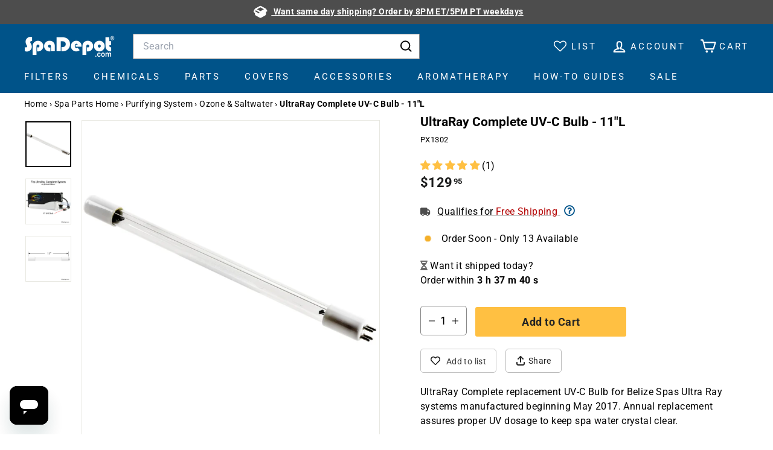

--- FILE ---
content_type: text/html; charset=utf-8
request_url: https://spadepot.com/products/ultraray-complete-uv-c-spa-sanitizer-bulb-replacement-px1302
body_size: 79167
content:
<!doctype html>
<html class="no-js" lang="en" dir="ltr">
  <head>
    <meta charset="utf-8">
    <meta http-equiv="X-UA-Compatible" content="IE=edge,chrome=1">
    <meta name="viewport" content="width=device-width,initial-scale=1">
    <meta name="theme-color" content="#ffc042">
<title>Spa UV-C Bulb - UltraRay &amp; ClearRay® Replacement UV Lamp - 11&quot; L &ndash; SpaDepot.com</title>
<meta name="description" content="UltraRay Complete UV-C Bulb for Belize Spas Ultra Ray systems starting May 2017. Annual replacement assures proper UV dosage to keep spa water crystal clear."><meta name="theme-template" content="product">
       
      
    

<meta property="og:site_name" content="SpaDepot.com">
<meta property="og:url" content="https://spadepot.com/products/ultraray-complete-uv-c-spa-sanitizer-bulb-replacement-px1302">
<meta property="og:title" content="UltraRay Complete UV-C Bulb - 11&quot;L">
<meta property="og:type" content="product">
<meta property="og:description" content="UltraRay Complete UV-C Bulb for Belize Spas Ultra Ray systems starting May 2017. Annual replacement assures proper UV dosage to keep spa water crystal clear."><meta property="og:image" content="http://spadepot.com/cdn/shop/products/px1302-1500-A.jpg?v=1658436312">
  <meta property="og:image:secure_url" content="https://spadepot.com/cdn/shop/products/px1302-1500-A.jpg?v=1658436312">
  <meta property="og:image:width" content="1500">
  <meta property="og:image:height" content="1500"><meta name="twitter:site" content="@thespadepot">
<meta name="twitter:card" content="summary_large_image">
<meta name="twitter:title" content="UltraRay Complete UV-C Bulb - 11"L">
<meta name="twitter:description" content="UltraRay Complete UV-C Bulb for Belize Spas Ultra Ray systems starting May 2017. Annual replacement assures proper UV dosage to keep spa water crystal clear.">
<link rel="canonical" href="https://spadepot.com/products/ultraray-complete-uv-c-spa-sanitizer-bulb-replacement-px1302"><link rel="shortcut icon" href="//spadepot.com/cdn/shop/files/apple-touch-icon_48x48.png?v=1657825377" type="image/png"><!-- Google Tag Manager -->
<script async crossorigin fetchpriority="high" src="/cdn/shopifycloud/importmap-polyfill/es-modules-shim.2.4.0.js"></script>
<script>(function(w,d,s,l,i){w[l]=w[l]||[];w[l].push({'gtm.start':
new Date().getTime(),event:'gtm.js'});var f=d.getElementsByTagName(s)[0],
j=d.createElement(s),dl=l!='dataLayer'?'&l='+l:'';j.async=true;j.src=
'https://www.googletagmanager.com/gtm.js?id='+i+dl;f.parentNode.insertBefore(j,f);
})(window,document,'script','dataLayer','GTM-KKJRCP');</script>
<!-- End Google Tag Manager -->
<style data-shopify>@font-face {
  font-family: Roboto;
  font-weight: 700;
  font-style: normal;
  font-display: swap;
  src: url("//spadepot.com/cdn/fonts/roboto/roboto_n7.f38007a10afbbde8976c4056bfe890710d51dec2.woff2") format("woff2"),
       url("//spadepot.com/cdn/fonts/roboto/roboto_n7.94bfdd3e80c7be00e128703d245c207769d763f9.woff") format("woff");
}

  @font-face {
  font-family: Roboto;
  font-weight: 400;
  font-style: normal;
  font-display: swap;
  src: url("//spadepot.com/cdn/fonts/roboto/roboto_n4.2019d890f07b1852f56ce63ba45b2db45d852cba.woff2") format("woff2"),
       url("//spadepot.com/cdn/fonts/roboto/roboto_n4.238690e0007583582327135619c5f7971652fa9d.woff") format("woff");
}


  @font-face {
  font-family: Roboto;
  font-weight: 600;
  font-style: normal;
  font-display: swap;
  src: url("//spadepot.com/cdn/fonts/roboto/roboto_n6.3d305d5382545b48404c304160aadee38c90ef9d.woff2") format("woff2"),
       url("//spadepot.com/cdn/fonts/roboto/roboto_n6.bb37be020157f87e181e5489d5e9137ad60c47a2.woff") format("woff");
}

  @font-face {
  font-family: Roboto;
  font-weight: 400;
  font-style: italic;
  font-display: swap;
  src: url("//spadepot.com/cdn/fonts/roboto/roboto_i4.57ce898ccda22ee84f49e6b57ae302250655e2d4.woff2") format("woff2"),
       url("//spadepot.com/cdn/fonts/roboto/roboto_i4.b21f3bd061cbcb83b824ae8c7671a82587b264bf.woff") format("woff");
}

  @font-face {
  font-family: Roboto;
  font-weight: 600;
  font-style: italic;
  font-display: swap;
  src: url("//spadepot.com/cdn/fonts/roboto/roboto_i6.ebd6b6733fb2b030d60cbf61316511a7ffd82fb3.woff2") format("woff2"),
       url("//spadepot.com/cdn/fonts/roboto/roboto_i6.1363905a6d5249605bc5e0f859663ffe95ac3bed.woff") format("woff");
}

</style><link href="//spadepot.com/cdn/shop/t/18/assets/components.css?v=71300595940165826601767992291" rel="stylesheet" type="text/css" media="all" />

<style data-shopify>:root {
    --color-body: #ffffff;
    --color-body-alpha-005: rgba(255, 255, 255, 0.05);
    --color-body-dim: #f2f2f2;

    --color-border: #e8e8e1;

    --color-button-primary: #ffc042;
    --color-button-primary-light: #ffd175;
    --color-button-primary-dim: #ffb728;
    --color-button-primary-text: #242424;

    --color-cart-dot: #b30000;
    --color-cart-dot-text: #fff;

    --color-footer: #4d4d4d;
    --color-footer-border: #e8e8e1;
    --color-footer-text: #ffffff;

    --color-link: #000000;

    --color-modal-bg: rgba(255, 255, 255, 0.6);

    --color-nav: #005389;
    --color-nav-search: #ffffff;
    --color-nav-text: #ffffff;

    --color-price: #1c1d1d;

    --color-sale-tag: #b30000;
    --color-sale-tag-text: #ffff00;

    --color-scheme-1-text: #000000;
    --color-scheme-1-bg: #ffffff;
    --color-scheme-2-text: #4d4d4d;
    --color-scheme-2-bg: #c4e3f7;
    --color-scheme-3-text: #000000;
    --color-scheme-3-bg: #ffffff;

    --color-text-body: #000000;
    --color-text-body-alpha-005: rgba(0, 0, 0, 0.05);
    --color-text-body-alpha-008: rgba(0, 0, 0, 0.08);
    --color-text-savings: #ba4444;

    --color-toolbar: #4d4d4d;
    --color-toolbar-text: #ffffff;

    --url-ico-select: url(//spadepot.com/cdn/shop/t/18/assets/ico-select.svg);
    --url-swirl-svg: url(//spadepot.com/cdn/shop/t/18/assets/swirl.svg);

    --header-padding-bottom: 0;

    --page-top-padding: 35px;
    --page-narrow: 780px;
    --page-width-padding: 40px;
    --grid-gutter: 22px;
    --index-section-padding: 60px;
    --section-header-bottom: 40px;
    --collapsible-icon-width: 12px;

    --size-chart-margin: 30px 0;
    --size-chart-icon-margin: 5px;

    --newsletter-reminder-padding: 20px 30px 20px 25px;

    --text-frame-margin: 10px;

    /*Shop Pay Installments*/
    --color-body-text: #000000;
    --color-body: #ffffff;
    --color-bg: #ffffff;

    --type-header-primary: Roboto;
    --type-header-fallback: sans-serif;
    --type-header-size: 25px;
    --type-header-weight: 700;
    --type-header-line-height: 1.2;
    --type-header-spacing: 0.0em;

    
      --type-header-transform: none;
    

    --type-base-primary:Roboto;
    --type-base-fallback:sans-serif;
    --type-base-size: 16px;
    --type-base-weight: 400;
    --type-base-spacing: 0.025em;
    --type-base-line-height: 1.5;

    --color-small-image-bg: #ffffff;
    --color-small-image-bg-dark: #f7f7f7;
    --color-large-image-bg: #ffffff;
    --color-large-image-bg-light: #ffffff;

    --icon-stroke-width: 5px;
    --icon-stroke-line-join: round;

    
      --button-radius: 3px;
      --button-padding: 11px 25px;
    

    
      --roundness: 0;
    

    
      --grid-thickness: 0;
    

    --product-tile-margin: 10%;
    --collection-tile-margin: 7%;

    --swatch-size: 40px;

    
      --swatch-border-radius: 50%;
    
  }

  @media screen and (max-width: 768px) {
    :root {
      --page-top-padding: 15px;
      --page-narrow: 330px;
      --page-width-padding: 17px;
      --grid-gutter: 16px;
      --index-section-padding: 40px;
      --section-header-bottom: 25px;
      --collapsible-icon-width: 10px;
      --text-frame-margin: 7px;
      --type-base-size: 14px;

      
        --roundness: 0;
        --button-padding: 9px 17px;
      
    }
  }</style>
<style data-shopify>:root {
        --product-grid-padding: 12px;
      }</style><link href="//spadepot.com/cdn/shop/t/18/assets/base.css?v=157712794354885624081770059925" rel="stylesheet" type="text/css" media="all" />
     <link href="//spadepot.com/cdn/shop/t/18/assets/font-awesome.min.css?v=42783512309182835051761169719" rel="stylesheet" type="text/css" media="all" />
<script src="//spadepot.com/cdn/shop/t/18/assets/jquery-2.2.3.min.js?v=40203790232134668251762204849"></script>


  
    <script>
      document.documentElement.className = document.documentElement.className.replace('no-js', 'js');

      window.theme = window.theme || {};

      theme.settings = {
        themeName: 'Expanse',
        themeVersion: '6.1.0', // x-release-please-version
      };
    </script><script type="importmap">
{
  "imports": {
    "@archetype-themes/custom-elements/base-media": "//spadepot.com/cdn/shop/t/18/assets/base-media.js?v=180215418933095669231738268797",
    "@archetype-themes/custom-elements/disclosure": "//spadepot.com/cdn/shop/t/18/assets/disclosure.js?v=182459945533096787091738268798",
    "@archetype-themes/custom-elements/header-search": "//spadepot.com/cdn/shop/t/18/assets/header-search.js?v=14790263600647437351738268798",
    "@archetype-themes/custom-elements/product-recommendations": "//spadepot.com/cdn/shop/t/18/assets/product-recommendations.js?v=76410797257285949611738268799",
    "@archetype-themes/custom-elements/swatches": "//spadepot.com/cdn/shop/t/18/assets/swatches.js?v=115748111205220542111738268799",
    "@archetype-themes/custom-elements/theme-element": "//spadepot.com/cdn/shop/t/18/assets/theme-element.js?v=23783870107938227301738268800",
    "@archetype-themes/modules/cart-form": "//spadepot.com/cdn/shop/t/18/assets/cart-form.js?v=112467115607385685851766511984",
    "@archetype-themes/modules/clone-footer": "//spadepot.com/cdn/shop/t/18/assets/clone-footer.js?v=65189253863211222311738268798",
    "@archetype-themes/modules/collection-sidebar": "//spadepot.com/cdn/shop/t/18/assets/collection-sidebar.js?v=1325888889692973131738268798",
    "@archetype-themes/modules/drawers": "//spadepot.com/cdn/shop/t/18/assets/drawers.js?v=133655453772475736011738268798",
    "@archetype-themes/modules/modal": "//spadepot.com/cdn/shop/t/18/assets/modal.js?v=158707362359803246971738268798",
    "@archetype-themes/modules/nav-dropdown": "//spadepot.com/cdn/shop/t/18/assets/nav-dropdown.js?v=161891049847192907061738268798",
    "@archetype-themes/modules/photoswipe": "//spadepot.com/cdn/shop/t/18/assets/photoswipe.js?v=26893319410327140681738268799",
    "@archetype-themes/modules/slideshow": "//spadepot.com/cdn/shop/t/18/assets/slideshow.js?v=126977017077271715931738268799",
    "@archetype-themes/utils/a11y": "//spadepot.com/cdn/shop/t/18/assets/a11y.js?v=42141139595583154601738268797",
    "@archetype-themes/utils/ajax-renderer": "//spadepot.com/cdn/shop/t/18/assets/ajax-renderer.js?v=17957378971572593961738268797",
    "@archetype-themes/utils/currency": "//spadepot.com/cdn/shop/t/18/assets/currency.js?v=93335643952206747231738268798",
    "@archetype-themes/utils/events": "//spadepot.com/cdn/shop/t/18/assets/events.js?v=41484686344495800011738268798",
    "@archetype-themes/utils/product-loader": "//spadepot.com/cdn/shop/t/18/assets/product-loader.js?v=71947287259713254281738268799",
    "@archetype-themes/utils/resource-loader": "//spadepot.com/cdn/shop/t/18/assets/resource-loader.js?v=81301169148003274841738268799",
    "@archetype-themes/utils/storage": "//spadepot.com/cdn/shop/t/18/assets/storage.js?v=165714144265540632071738268799",
    "@archetype-themes/utils/theme-editor-event-handler-mixin": "//spadepot.com/cdn/shop/t/18/assets/theme-editor-event-handler-mixin.js?v=114462069356338668731738268800",
    "@archetype-themes/utils/utils": "//spadepot.com/cdn/shop/t/18/assets/utils.js?v=117964846174238173191738268800",
    "@archetype-themes/vendors/flickity": "//spadepot.com/cdn/shop/t/18/assets/flickity.js?v=180040601754775719741738268798",
    "@archetype-themes/vendors/flickity-fade": "//spadepot.com/cdn/shop/t/18/assets/flickity-fade.js?v=7618156608010510071738268798",
    "@archetype-themes/vendors/in-view": "//spadepot.com/cdn/shop/t/18/assets/in-view.js?v=158303221847540477331738268798",
    "@archetype-themes/vendors/photoswipe-ui-default.min": "//spadepot.com/cdn/shop/t/18/assets/photoswipe-ui-default.min.js?v=153569421128418950921738268799",
    "@archetype-themes/vendors/photoswipe.min": "//spadepot.com/cdn/shop/t/18/assets/photoswipe.min.js?v=159595140210348923361738268799",
    "components/add-to-cart": "//spadepot.com/cdn/shop/t/18/assets/add-to-cart.js?v=157761415605003885381738268797",
    "components/announcement-bar": "//spadepot.com/cdn/shop/t/18/assets/announcement-bar.js?v=121029201872210647121738268797",
    "components/block-buy-buttons": "//spadepot.com/cdn/shop/t/18/assets/block-buy-buttons.js?v=7446973183022352071742590688",
    "components/block-price": "//spadepot.com/cdn/shop/t/18/assets/block-price.js?v=174793000406617112591738268797",
    "components/block-variant-picker": "//spadepot.com/cdn/shop/t/18/assets/block-variant-picker.js?v=100675464509634971691738268797",
    "components/cart-note": "//spadepot.com/cdn/shop/t/18/assets/cart-note.js?v=56198602689862001351738268797",
    "components/close-cart": "//spadepot.com/cdn/shop/t/18/assets/close-cart.js?v=122851508247342011791738268798",
    "components/collapsible": "//spadepot.com/cdn/shop/t/18/assets/collapsible.js?v=177773173634684916621738268798",
    "components/collection-mobile-filters": "//spadepot.com/cdn/shop/t/18/assets/collection-mobile-filters.js?v=141085733159431533581738268798",
    "components/gift-card-recipient-form": "//spadepot.com/cdn/shop/t/18/assets/gift-card-recipient-form.js?v=25114532869471163621738268798",
    "components/header-cart-drawer": "//spadepot.com/cdn/shop/t/18/assets/header-cart-drawer.js?v=10438076937880405391738268798",
    "components/header-drawer": "//spadepot.com/cdn/shop/t/18/assets/header-drawer.js?v=12194218155632391321738268798",
    "components/header-mobile-nav": "//spadepot.com/cdn/shop/t/18/assets/header-mobile-nav.js?v=77324086688366174111738268798",
    "components/header-nav": "//spadepot.com/cdn/shop/t/18/assets/header-nav.js?v=67976185536103383101742492527",
    "components/item-grid": "//spadepot.com/cdn/shop/t/18/assets/item-grid.js?v=109905781791598941741738268798",
    "components/map": "//spadepot.com/cdn/shop/t/18/assets/map.js?v=113321260895345124881738268798",
    "components/model-media": "//spadepot.com/cdn/shop/t/18/assets/model-media.js?v=72293555598817173731738268798",
    "components/newsletter-reminder": "//spadepot.com/cdn/shop/t/18/assets/newsletter-reminder.js?v=35744343425145152751738268798",
    "components/parallax-image": "//spadepot.com/cdn/shop/t/18/assets/parallax-image.js?v=59188309605188605141738268798",
    "components/predictive-search": "//spadepot.com/cdn/shop/t/18/assets/predictive-search.js?v=165210660372665716981738268799",
    "components/price-range": "//spadepot.com/cdn/shop/t/18/assets/price-range.js?v=87243038936141742371738268799",
    "components/product-images": "//spadepot.com/cdn/shop/t/18/assets/product-images.js?v=101208797313625026491738268799",
    "components/product-inventory": "//spadepot.com/cdn/shop/t/18/assets/product-inventory.js?v=69607211263097186841738268799",
    "components/quantity-selector": "//spadepot.com/cdn/shop/t/18/assets/quantity-selector.js?v=29811676615099985201738268799",
    "components/quick-add": "//spadepot.com/cdn/shop/t/18/assets/quick-add.js?v=57356879056433193201767127001",
    "components/quick-shop": "//spadepot.com/cdn/shop/t/18/assets/quick-shop.js?v=169214600794817870211738268799",
    "components/rte": "//spadepot.com/cdn/shop/t/18/assets/rte.js?v=175428553801475883871738268799",
    "components/section-advanced-accordion": "//spadepot.com/cdn/shop/t/18/assets/section-advanced-accordion.js?v=172994900201510659141738268799",
    "components/section-age-verification-popup": "//spadepot.com/cdn/shop/t/18/assets/section-age-verification-popup.js?v=133696332194319723851738268799",
    "components/section-background-image-text": "//spadepot.com/cdn/shop/t/18/assets/section-background-image-text.js?v=21722524035606903071738268799",
    "components/section-collection-header": "//spadepot.com/cdn/shop/t/18/assets/section-collection-header.js?v=38468508189529151931738268799",
    "components/section-countdown": "//spadepot.com/cdn/shop/t/18/assets/section-countdown.js?v=75237863181774550081738268799",
    "components/section-footer": "//spadepot.com/cdn/shop/t/18/assets/section-footer.js?v=148713697742347807881738268799",
    "components/section-header": "//spadepot.com/cdn/shop/t/18/assets/section-header.js?v=146891184291599232001738268799",
    "components/section-hotspots": "//spadepot.com/cdn/shop/t/18/assets/section-hotspots.js?v=123038301200020945031738268799",
    "components/section-image-compare": "//spadepot.com/cdn/shop/t/18/assets/section-image-compare.js?v=84708806597935999591738268799",
    "components/section-main-addresses": "//spadepot.com/cdn/shop/t/18/assets/section-main-addresses.js?v=38269558316828166111738268799",
    "components/section-main-cart": "//spadepot.com/cdn/shop/t/18/assets/section-main-cart.js?v=104282612614769570861738268799",
    "components/section-main-login": "//spadepot.com/cdn/shop/t/18/assets/section-main-login.js?v=141583384861984065451738268799",
    "components/section-more-products-vendor": "//spadepot.com/cdn/shop/t/18/assets/section-more-products-vendor.js?v=139037179476081649891738268799",
    "components/section-newsletter-popup": "//spadepot.com/cdn/shop/t/18/assets/section-newsletter-popup.js?v=14748164573072822331738268799",
    "components/section-password-header": "//spadepot.com/cdn/shop/t/18/assets/section-password-header.js?v=180461259096248157561738268799",
    "components/section-recently-viewed": "//spadepot.com/cdn/shop/t/18/assets/section-recently-viewed.js?v=55908193119123770971738268799",
    "components/section-testimonials": "//spadepot.com/cdn/shop/t/18/assets/section-testimonials.js?v=1105492954700041671738268799",
    "components/store-availability": "//spadepot.com/cdn/shop/t/18/assets/store-availability.js?v=3599424513449990531738268799",
    "components/theme-editor": "//spadepot.com/cdn/shop/t/18/assets/theme-editor.js?v=7962243367912863361738268800",
    "components/toggle-cart": "//spadepot.com/cdn/shop/t/18/assets/toggle-cart.js?v=38431333347854231931738268800",
    "components/toggle-menu": "//spadepot.com/cdn/shop/t/18/assets/toggle-menu.js?v=184417730195572818991738268800",
    "components/toggle-search": "//spadepot.com/cdn/shop/t/18/assets/toggle-search.js?v=152152935064256525541738268800",
    "components/tool-tip": "//spadepot.com/cdn/shop/t/18/assets/tool-tip.js?v=111952048857288946281738268800",
    "components/tool-tip-trigger": "//spadepot.com/cdn/shop/t/18/assets/tool-tip-trigger.js?v=51579085798980736711738268800",
    "components/variant-sku": "//spadepot.com/cdn/shop/t/18/assets/variant-sku.js?v=181636493864733257641738268800",
    "components/video-media": "//spadepot.com/cdn/shop/t/18/assets/video-media.js?v=117747228584985477391738268800",
    "nouislider": "//spadepot.com/cdn/shop/t/18/assets/nouislider.js?v=100438778919154896961738268798"
  }
}
</script>
<script>
  if (!(HTMLScriptElement.supports && HTMLScriptElement.supports('importmap'))) {
    const el = document.createElement('script')
    el.async = true
    el.src = "//spadepot.com/cdn/shop/t/18/assets/es-module-shims.min.js?v=3197203922110785981738268798"
    document.head.appendChild(el)
  }
</script>

<script type="module" src="//spadepot.com/cdn/shop/t/18/assets/is-land.min.js?v=92343381495565747271738268798"></script>



<script type="module">
  try {
    const importMap = document.querySelector('script[type="importmap"]')
    const importMapJson = JSON.parse(importMap.textContent)
    const importMapModules = Object.values(importMapJson.imports)
    for (let i = 0; i < importMapModules.length; i++) {
      const link = document.createElement('link')
      link.rel = 'modulepreload'
      link.href = importMapModules[i]
      document.head.appendChild(link)
    }
  } catch (e) {
    console.error(e)
  }
</script>

<script>window.performance && window.performance.mark && window.performance.mark('shopify.content_for_header.start');</script><meta id="shopify-digital-wallet" name="shopify-digital-wallet" content="/61043703865/digital_wallets/dialog">
<meta name="shopify-checkout-api-token" content="ef916a338e0e9e7a2a6d7016114e228e">
<meta id="in-context-paypal-metadata" data-shop-id="61043703865" data-venmo-supported="true" data-environment="production" data-locale="en_US" data-paypal-v4="true" data-currency="USD">
<link rel="alternate" type="application/json+oembed" href="https://spadepot.com/products/ultraray-complete-uv-c-spa-sanitizer-bulb-replacement-px1302.oembed">
<script async="async" src="/checkouts/internal/preloads.js?locale=en-US"></script>
<link rel="preconnect" href="https://shop.app" crossorigin="anonymous">
<script async="async" src="https://shop.app/checkouts/internal/preloads.js?locale=en-US&shop_id=61043703865" crossorigin="anonymous"></script>
<script id="apple-pay-shop-capabilities" type="application/json">{"shopId":61043703865,"countryCode":"US","currencyCode":"USD","merchantCapabilities":["supports3DS"],"merchantId":"gid:\/\/shopify\/Shop\/61043703865","merchantName":"SpaDepot.com","requiredBillingContactFields":["postalAddress","email","phone"],"requiredShippingContactFields":["postalAddress","email","phone"],"shippingType":"shipping","supportedNetworks":["visa","masterCard","amex","discover","elo","jcb"],"total":{"type":"pending","label":"SpaDepot.com","amount":"1.00"},"shopifyPaymentsEnabled":true,"supportsSubscriptions":true}</script>
<script id="shopify-features" type="application/json">{"accessToken":"ef916a338e0e9e7a2a6d7016114e228e","betas":["rich-media-storefront-analytics"],"domain":"spadepot.com","predictiveSearch":true,"shopId":61043703865,"locale":"en"}</script>
<script>var Shopify = Shopify || {};
Shopify.shop = "spadepot-com.myshopify.com";
Shopify.locale = "en";
Shopify.currency = {"active":"USD","rate":"1.0"};
Shopify.country = "US";
Shopify.theme = {"name":"Updated copy of Expanse","id":143329919033,"schema_name":"Expanse","schema_version":"6.1.0","theme_store_id":902,"role":"main"};
Shopify.theme.handle = "null";
Shopify.theme.style = {"id":null,"handle":null};
Shopify.cdnHost = "spadepot.com/cdn";
Shopify.routes = Shopify.routes || {};
Shopify.routes.root = "/";</script>
<script type="module">!function(o){(o.Shopify=o.Shopify||{}).modules=!0}(window);</script>
<script>!function(o){function n(){var o=[];function n(){o.push(Array.prototype.slice.apply(arguments))}return n.q=o,n}var t=o.Shopify=o.Shopify||{};t.loadFeatures=n(),t.autoloadFeatures=n()}(window);</script>
<script>
  window.ShopifyPay = window.ShopifyPay || {};
  window.ShopifyPay.apiHost = "shop.app\/pay";
  window.ShopifyPay.redirectState = null;
</script>
<script id="shop-js-analytics" type="application/json">{"pageType":"product"}</script>
<script defer="defer" async type="module" src="//spadepot.com/cdn/shopifycloud/shop-js/modules/v2/client.init-shop-cart-sync_BN7fPSNr.en.esm.js"></script>
<script defer="defer" async type="module" src="//spadepot.com/cdn/shopifycloud/shop-js/modules/v2/chunk.common_Cbph3Kss.esm.js"></script>
<script defer="defer" async type="module" src="//spadepot.com/cdn/shopifycloud/shop-js/modules/v2/chunk.modal_DKumMAJ1.esm.js"></script>
<script type="module">
  await import("//spadepot.com/cdn/shopifycloud/shop-js/modules/v2/client.init-shop-cart-sync_BN7fPSNr.en.esm.js");
await import("//spadepot.com/cdn/shopifycloud/shop-js/modules/v2/chunk.common_Cbph3Kss.esm.js");
await import("//spadepot.com/cdn/shopifycloud/shop-js/modules/v2/chunk.modal_DKumMAJ1.esm.js");

  window.Shopify.SignInWithShop?.initShopCartSync?.({"fedCMEnabled":true,"windoidEnabled":true});

</script>
<script defer="defer" async type="module" src="//spadepot.com/cdn/shopifycloud/shop-js/modules/v2/client.payment-terms_BxzfvcZJ.en.esm.js"></script>
<script defer="defer" async type="module" src="//spadepot.com/cdn/shopifycloud/shop-js/modules/v2/chunk.common_Cbph3Kss.esm.js"></script>
<script defer="defer" async type="module" src="//spadepot.com/cdn/shopifycloud/shop-js/modules/v2/chunk.modal_DKumMAJ1.esm.js"></script>
<script type="module">
  await import("//spadepot.com/cdn/shopifycloud/shop-js/modules/v2/client.payment-terms_BxzfvcZJ.en.esm.js");
await import("//spadepot.com/cdn/shopifycloud/shop-js/modules/v2/chunk.common_Cbph3Kss.esm.js");
await import("//spadepot.com/cdn/shopifycloud/shop-js/modules/v2/chunk.modal_DKumMAJ1.esm.js");

  
</script>
<script>
  window.Shopify = window.Shopify || {};
  if (!window.Shopify.featureAssets) window.Shopify.featureAssets = {};
  window.Shopify.featureAssets['shop-js'] = {"shop-cart-sync":["modules/v2/client.shop-cart-sync_CJVUk8Jm.en.esm.js","modules/v2/chunk.common_Cbph3Kss.esm.js","modules/v2/chunk.modal_DKumMAJ1.esm.js"],"init-fed-cm":["modules/v2/client.init-fed-cm_7Fvt41F4.en.esm.js","modules/v2/chunk.common_Cbph3Kss.esm.js","modules/v2/chunk.modal_DKumMAJ1.esm.js"],"init-shop-email-lookup-coordinator":["modules/v2/client.init-shop-email-lookup-coordinator_Cc088_bR.en.esm.js","modules/v2/chunk.common_Cbph3Kss.esm.js","modules/v2/chunk.modal_DKumMAJ1.esm.js"],"init-windoid":["modules/v2/client.init-windoid_hPopwJRj.en.esm.js","modules/v2/chunk.common_Cbph3Kss.esm.js","modules/v2/chunk.modal_DKumMAJ1.esm.js"],"shop-button":["modules/v2/client.shop-button_B0jaPSNF.en.esm.js","modules/v2/chunk.common_Cbph3Kss.esm.js","modules/v2/chunk.modal_DKumMAJ1.esm.js"],"shop-cash-offers":["modules/v2/client.shop-cash-offers_DPIskqss.en.esm.js","modules/v2/chunk.common_Cbph3Kss.esm.js","modules/v2/chunk.modal_DKumMAJ1.esm.js"],"shop-toast-manager":["modules/v2/client.shop-toast-manager_CK7RT69O.en.esm.js","modules/v2/chunk.common_Cbph3Kss.esm.js","modules/v2/chunk.modal_DKumMAJ1.esm.js"],"init-shop-cart-sync":["modules/v2/client.init-shop-cart-sync_BN7fPSNr.en.esm.js","modules/v2/chunk.common_Cbph3Kss.esm.js","modules/v2/chunk.modal_DKumMAJ1.esm.js"],"init-customer-accounts-sign-up":["modules/v2/client.init-customer-accounts-sign-up_CfPf4CXf.en.esm.js","modules/v2/client.shop-login-button_DeIztwXF.en.esm.js","modules/v2/chunk.common_Cbph3Kss.esm.js","modules/v2/chunk.modal_DKumMAJ1.esm.js"],"pay-button":["modules/v2/client.pay-button_CgIwFSYN.en.esm.js","modules/v2/chunk.common_Cbph3Kss.esm.js","modules/v2/chunk.modal_DKumMAJ1.esm.js"],"init-customer-accounts":["modules/v2/client.init-customer-accounts_DQ3x16JI.en.esm.js","modules/v2/client.shop-login-button_DeIztwXF.en.esm.js","modules/v2/chunk.common_Cbph3Kss.esm.js","modules/v2/chunk.modal_DKumMAJ1.esm.js"],"avatar":["modules/v2/client.avatar_BTnouDA3.en.esm.js"],"init-shop-for-new-customer-accounts":["modules/v2/client.init-shop-for-new-customer-accounts_CsZy_esa.en.esm.js","modules/v2/client.shop-login-button_DeIztwXF.en.esm.js","modules/v2/chunk.common_Cbph3Kss.esm.js","modules/v2/chunk.modal_DKumMAJ1.esm.js"],"shop-follow-button":["modules/v2/client.shop-follow-button_BRMJjgGd.en.esm.js","modules/v2/chunk.common_Cbph3Kss.esm.js","modules/v2/chunk.modal_DKumMAJ1.esm.js"],"checkout-modal":["modules/v2/client.checkout-modal_B9Drz_yf.en.esm.js","modules/v2/chunk.common_Cbph3Kss.esm.js","modules/v2/chunk.modal_DKumMAJ1.esm.js"],"shop-login-button":["modules/v2/client.shop-login-button_DeIztwXF.en.esm.js","modules/v2/chunk.common_Cbph3Kss.esm.js","modules/v2/chunk.modal_DKumMAJ1.esm.js"],"lead-capture":["modules/v2/client.lead-capture_DXYzFM3R.en.esm.js","modules/v2/chunk.common_Cbph3Kss.esm.js","modules/v2/chunk.modal_DKumMAJ1.esm.js"],"shop-login":["modules/v2/client.shop-login_CA5pJqmO.en.esm.js","modules/v2/chunk.common_Cbph3Kss.esm.js","modules/v2/chunk.modal_DKumMAJ1.esm.js"],"payment-terms":["modules/v2/client.payment-terms_BxzfvcZJ.en.esm.js","modules/v2/chunk.common_Cbph3Kss.esm.js","modules/v2/chunk.modal_DKumMAJ1.esm.js"]};
</script>
<script>(function() {
  var isLoaded = false;
  function asyncLoad() {
    if (isLoaded) return;
    isLoaded = true;
    var urls = ["https:\/\/s3-us-west-2.amazonaws.com\/da-restock\/da-restock.js?shop=spadepot-com.myshopify.com","https:\/\/woolyfeed-tags.nyc3.cdn.digitaloceanspaces.com\/spadepot-com.myshopify.com\/7108638920.js?shop=spadepot-com.myshopify.com"];
    for (var i = 0; i < urls.length; i++) {
      var s = document.createElement('script');
      s.type = 'text/javascript';
      s.async = true;
      s.src = urls[i];
      var x = document.getElementsByTagName('script')[0];
      x.parentNode.insertBefore(s, x);
    }
  };
  if(window.attachEvent) {
    window.attachEvent('onload', asyncLoad);
  } else {
    window.addEventListener('load', asyncLoad, false);
  }
})();</script>
<script id="__st">var __st={"a":61043703865,"offset":-28800,"reqid":"f3e65b25-661f-4bf8-8fcd-965ae557fe42-1770067325","pageurl":"spadepot.com\/products\/ultraray-complete-uv-c-spa-sanitizer-bulb-replacement-px1302","u":"e0ccae5e2d6e","p":"product","rtyp":"product","rid":6832671785017};</script>
<script>window.ShopifyPaypalV4VisibilityTracking = true;</script>
<script id="captcha-bootstrap">!function(){'use strict';const t='contact',e='account',n='new_comment',o=[[t,t],['blogs',n],['comments',n],[t,'customer']],c=[[e,'customer_login'],[e,'guest_login'],[e,'recover_customer_password'],[e,'create_customer']],r=t=>t.map((([t,e])=>`form[action*='/${t}']:not([data-nocaptcha='true']) input[name='form_type'][value='${e}']`)).join(','),a=t=>()=>t?[...document.querySelectorAll(t)].map((t=>t.form)):[];function s(){const t=[...o],e=r(t);return a(e)}const i='password',u='form_key',d=['recaptcha-v3-token','g-recaptcha-response','h-captcha-response',i],f=()=>{try{return window.sessionStorage}catch{return}},m='__shopify_v',_=t=>t.elements[u];function p(t,e,n=!1){try{const o=window.sessionStorage,c=JSON.parse(o.getItem(e)),{data:r}=function(t){const{data:e,action:n}=t;return t[m]||n?{data:e,action:n}:{data:t,action:n}}(c);for(const[e,n]of Object.entries(r))t.elements[e]&&(t.elements[e].value=n);n&&o.removeItem(e)}catch(o){console.error('form repopulation failed',{error:o})}}const l='form_type',E='cptcha';function T(t){t.dataset[E]=!0}const w=window,h=w.document,L='Shopify',v='ce_forms',y='captcha';let A=!1;((t,e)=>{const n=(g='f06e6c50-85a8-45c8-87d0-21a2b65856fe',I='https://cdn.shopify.com/shopifycloud/storefront-forms-hcaptcha/ce_storefront_forms_captcha_hcaptcha.v1.5.2.iife.js',D={infoText:'Protected by hCaptcha',privacyText:'Privacy',termsText:'Terms'},(t,e,n)=>{const o=w[L][v],c=o.bindForm;if(c)return c(t,g,e,D).then(n);var r;o.q.push([[t,g,e,D],n]),r=I,A||(h.body.append(Object.assign(h.createElement('script'),{id:'captcha-provider',async:!0,src:r})),A=!0)});var g,I,D;w[L]=w[L]||{},w[L][v]=w[L][v]||{},w[L][v].q=[],w[L][y]=w[L][y]||{},w[L][y].protect=function(t,e){n(t,void 0,e),T(t)},Object.freeze(w[L][y]),function(t,e,n,w,h,L){const[v,y,A,g]=function(t,e,n){const i=e?o:[],u=t?c:[],d=[...i,...u],f=r(d),m=r(i),_=r(d.filter((([t,e])=>n.includes(e))));return[a(f),a(m),a(_),s()]}(w,h,L),I=t=>{const e=t.target;return e instanceof HTMLFormElement?e:e&&e.form},D=t=>v().includes(t);t.addEventListener('submit',(t=>{const e=I(t);if(!e)return;const n=D(e)&&!e.dataset.hcaptchaBound&&!e.dataset.recaptchaBound,o=_(e),c=g().includes(e)&&(!o||!o.value);(n||c)&&t.preventDefault(),c&&!n&&(function(t){try{if(!f())return;!function(t){const e=f();if(!e)return;const n=_(t);if(!n)return;const o=n.value;o&&e.removeItem(o)}(t);const e=Array.from(Array(32),(()=>Math.random().toString(36)[2])).join('');!function(t,e){_(t)||t.append(Object.assign(document.createElement('input'),{type:'hidden',name:u})),t.elements[u].value=e}(t,e),function(t,e){const n=f();if(!n)return;const o=[...t.querySelectorAll(`input[type='${i}']`)].map((({name:t})=>t)),c=[...d,...o],r={};for(const[a,s]of new FormData(t).entries())c.includes(a)||(r[a]=s);n.setItem(e,JSON.stringify({[m]:1,action:t.action,data:r}))}(t,e)}catch(e){console.error('failed to persist form',e)}}(e),e.submit())}));const S=(t,e)=>{t&&!t.dataset[E]&&(n(t,e.some((e=>e===t))),T(t))};for(const o of['focusin','change'])t.addEventListener(o,(t=>{const e=I(t);D(e)&&S(e,y())}));const B=e.get('form_key'),M=e.get(l),P=B&&M;t.addEventListener('DOMContentLoaded',(()=>{const t=y();if(P)for(const e of t)e.elements[l].value===M&&p(e,B);[...new Set([...A(),...v().filter((t=>'true'===t.dataset.shopifyCaptcha))])].forEach((e=>S(e,t)))}))}(h,new URLSearchParams(w.location.search),n,t,e,['guest_login'])})(!0,!0)}();</script>
<script integrity="sha256-4kQ18oKyAcykRKYeNunJcIwy7WH5gtpwJnB7kiuLZ1E=" data-source-attribution="shopify.loadfeatures" defer="defer" src="//spadepot.com/cdn/shopifycloud/storefront/assets/storefront/load_feature-a0a9edcb.js" crossorigin="anonymous"></script>
<script crossorigin="anonymous" defer="defer" src="//spadepot.com/cdn/shopifycloud/storefront/assets/shopify_pay/storefront-65b4c6d7.js?v=20250812"></script>
<script data-source-attribution="shopify.dynamic_checkout.dynamic.init">var Shopify=Shopify||{};Shopify.PaymentButton=Shopify.PaymentButton||{isStorefrontPortableWallets:!0,init:function(){window.Shopify.PaymentButton.init=function(){};var t=document.createElement("script");t.src="https://spadepot.com/cdn/shopifycloud/portable-wallets/latest/portable-wallets.en.js",t.type="module",document.head.appendChild(t)}};
</script>
<script data-source-attribution="shopify.dynamic_checkout.buyer_consent">
  function portableWalletsHideBuyerConsent(e){var t=document.getElementById("shopify-buyer-consent"),n=document.getElementById("shopify-subscription-policy-button");t&&n&&(t.classList.add("hidden"),t.setAttribute("aria-hidden","true"),n.removeEventListener("click",e))}function portableWalletsShowBuyerConsent(e){var t=document.getElementById("shopify-buyer-consent"),n=document.getElementById("shopify-subscription-policy-button");t&&n&&(t.classList.remove("hidden"),t.removeAttribute("aria-hidden"),n.addEventListener("click",e))}window.Shopify?.PaymentButton&&(window.Shopify.PaymentButton.hideBuyerConsent=portableWalletsHideBuyerConsent,window.Shopify.PaymentButton.showBuyerConsent=portableWalletsShowBuyerConsent);
</script>
<script data-source-attribution="shopify.dynamic_checkout.cart.bootstrap">document.addEventListener("DOMContentLoaded",(function(){function t(){return document.querySelector("shopify-accelerated-checkout-cart, shopify-accelerated-checkout")}if(t())Shopify.PaymentButton.init();else{new MutationObserver((function(e,n){t()&&(Shopify.PaymentButton.init(),n.disconnect())})).observe(document.body,{childList:!0,subtree:!0})}}));
</script>
<link id="shopify-accelerated-checkout-styles" rel="stylesheet" media="screen" href="https://spadepot.com/cdn/shopifycloud/portable-wallets/latest/accelerated-checkout-backwards-compat.css" crossorigin="anonymous">
<style id="shopify-accelerated-checkout-cart">
        #shopify-buyer-consent {
  margin-top: 1em;
  display: inline-block;
  width: 100%;
}

#shopify-buyer-consent.hidden {
  display: none;
}

#shopify-subscription-policy-button {
  background: none;
  border: none;
  padding: 0;
  text-decoration: underline;
  font-size: inherit;
  cursor: pointer;
}

#shopify-subscription-policy-button::before {
  box-shadow: none;
}

      </style>

<script>window.performance && window.performance.mark && window.performance.mark('shopify.content_for_header.end');</script>

    <script src="//spadepot.com/cdn/shop/t/18/assets/theme.js?v=162424231452816923641763409676" defer="defer"></script>
<script src="//spadepot.com/cdn/shop/t/18/assets/common-custom.js?v=83189396311690473681767039051" defer="defer"></script>
    <meta name="google-site-verification" content="tx3G6KbVEmNpjUzE3J8v6icFNqu85ufka36aHFTs418" />

   <script async type="text/javascript" src="https://spadepot.com/cdn/shop/t/18/assets/modal-scripts.js?v=20876067499046513711769021777"></script>
  <!-- BEGIN app block: shopify://apps/smart-filter-search/blocks/app-embed/5cc1944c-3014-4a2a-af40-7d65abc0ef73 -->
<link href="https://cdn.shopify.com/extensions/019c1d72-993c-77d5-9430-5b2daf3ede41/smart-product-filters-685/assets/globo.filter.min.js" as="script" rel="preload">
<link rel="preconnect" href="https://filter-u4.globo.io" crossorigin>
<link rel="dns-prefetch" href="https://filter-u4.globo.io"><link rel="stylesheet" href="https://cdn.shopify.com/extensions/019c1d72-993c-77d5-9430-5b2daf3ede41/smart-product-filters-685/assets/globo.search.css" media="print" onload="this.media='all'">

<meta id="search_terms_value" content="" />
<!-- BEGIN app snippet: global.variables --><script>
  window.shopCurrency = "USD";
  window.shopCountry = "US";
  window.shopLanguageCode = "en";

  window.currentCurrency = "USD";
  window.currentCountry = "US";
  window.currentLanguageCode = "en";

  window.shopCustomer = false

  window.useCustomTreeTemplate = true;
  window.useCustomProductTemplate = true;

  window.GloboFilterRequestOrigin = "https://spadepot.com";
  window.GloboFilterShopifyDomain = "spadepot-com.myshopify.com";
  window.GloboFilterSFAT = "";
  window.GloboFilterSFApiVersion = "2025-07";
  window.GloboFilterProxyPath = "/apps/globofilters";
  window.GloboFilterRootUrl = "";
  window.GloboFilterTranslation = {"search":{"suggestions":"Suggestions","collections":"Collections","pages":"Pages","product":"Product","products":"Products","view_all":"Search products","view_all_products":"View all products","not_found":"Sorry, nothing found for","product_not_found":"No products were found","no_result_keywords_suggestions_title":"Popular searches","no_result_products_suggestions_title":"However, You may like","zero_character_keywords_suggestions_title":"Suggestions","zero_character_popular_searches_title":"Popular searches","zero_character_products_suggestions_title":"Trending products"},"form":{"heading":"Search products","select":"-- Select --","search":"Search","submit":"Search","clear":"Clear"},"filter":{"filter_by":"Narrow your search","clear_all":"Clear All","view":"View","clear":"Clear","in_stock":"In Stock","out_of_stock":"Out of Stock","ready_to_ship":"Ready to ship","search":"Search options","choose_values":"Choose values"},"sort":{"sort_by":"Sort By","manually":null,"availability_in_stock_first":"Availability","relevance":"Relevance","best_selling":"Best Selling","alphabetically_a_z":"Alphabetically, A-Z","alphabetically_z_a":"Alphabetically, Z-A","price_low_to_high":"Price, low to high","price_high_to_low":"Price, high to low","date_new_to_old":"Date, new to old","date_old_to_new":"Date, old to new","sale_off":"% Sale off","mf-custom-length-ascending":"Length ascending","mf-custom-length-descending":"Length descending","mf-custom-diameter-ascending":"Diameter ascending","mf-custom-diameter-descending":"Diameter descending","mf-sort-diameter-descending":"Diameter Descending","mf-sort-diameter-ascending":"Diameter Ascending","mf-sort-length-descending":"Length Descending","mf-sort-length-ascending":"Length Ascending"},"product":{"add_to_cart":"Add to cart","unavailable":"Unavailable","sold_out":"Sold out","sale":"Sale","load_more":"Load more","limit":"Show","search":"Search this category...","no_results":"Sorry, there are no products in this collection"},"labels":{"143081":"Diameter","143142":"Length","150849":"Type","150936":"Voltage","150937":"Plumbing Size","150938":"Amps (High Speed)","150949":"Frame Size","151570":"Discharge","151622":"Face Diameter","151623":"Brand","151624":"Insert Type","151625":"Jet Action","196815":"Category","196816":"Brand","197152":"Brand","197153":"Type","197155":"Brand","200509":"Type of Part","200510":"Plumbing Size","200670":"Purification Type","200671":"Type","200713":"Horsepower","504428":"Spa Brand A-E","504429":"Spa Brand F-P","504430":"Spa Brand Q-Z"}};
  window.isMultiCurrency =false;
  window.globoEmbedFilterAssetsUrl = 'https://cdn.shopify.com/extensions/019c1d72-993c-77d5-9430-5b2daf3ede41/smart-product-filters-685/assets/';
  window.assetsUrl = window.globoEmbedFilterAssetsUrl;
  window.GloboMoneyFormat = "${{amount}}";
</script><!-- END app snippet -->
<script type="text/javascript" hs-ignore data-ccm-injected>document.getElementsByTagName('html')[0].classList.add('spf-filter-loading','spf-has-filter', 'gf-top_one','theme-store-id-902','gf-theme-version-6','spf-layout-theme');
window.enabledEmbedFilter = true;
window.currentThemeId = 143329919033;
window.sortByRelevance = false;
window.moneyFormat = "${{amount}}";
window.GloboMoneyWithCurrencyFormat = "${{amount}} USD";
window.filesUrl = '//spadepot.com/cdn/shop/files/';
var GloboEmbedFilterConfig = {
api: {filterUrl: "https://filter-u4.globo.io/filter",searchUrl: "https://filter-u4.globo.io/search", url: "https://filter-u4.globo.io"},
shop: {
  name: "SpaDepot.com",
  url: "https://spadepot.com",
  domain: "spadepot-com.myshopify.com",
  locale: "en",
  cur_locale: "en",
  predictive_search_url: "/search/suggest",
  country_code: "US",
  root_url: "",
  cart_url: "/cart",
  search_url: "/search",
  cart_add_url: "/cart/add",
  search_terms_value: "",
  product_image: {width: 360, height: 504},
  no_image_url: "https://cdn.shopify.com/s/images/themes/product-1.png",
  swatches: [],
  swatchConfig: {"enable":true,"color":["colour","color"],"label":["size"]},
  enableRecommendation: false,
  themeStoreId: 902,
  hideOneValue: false,
  newUrlStruct: true,
  newUrlForSEO: true,themeTranslation:{"127606718521":{"products":{"general":{"quick_shop":"Quick shop","sale":"Sale","from_text_html":"\u003cspan\u003efrom\u003c\/span\u003e {{ price }}","sale_price":"Sale price","regular_price":"Regular price","save_html":"Save {{ saved_amount }}"},"product":{"add_to_cart":"Add to Cart","sold_out":"Sold Out"}}},"products":{"general":{"quick_shop":"Quick Add","sale":"Sale","color_swatch_trigger":"Color","from_text_html":"\u003cspan\u003efrom\u003c\/span\u003e {{ price }}","sale_price":"Sale price","regular_price":"Regular price","save_html":"Save {{ saved_amount }}"},"product":{"add_to_cart":"Add to Cart","sold_out":"Sold Out"}}},redirects: {"hot tub cover":"/collections/duratherm-spa-cover","spa cover":"/collections/duratherm-spa-cover","cover":"/collections/duratherm-spa-cover","swatch":"/collections/duratherm-spa-cover","spa top":"/collections/duratherm-spa-cover","spa lid":"/collections/duratherm-spa-cover","hot tub lid":"/collections/duratherm-spa-cover","duratherm":"/collections/duratherm-spa-cover","phone":"pages/customer-service","number":"pages/customer-service","business line":"pages/customer-service"},
  images: {},
  settings: {"color_body_bg":"#ffffff","color_body_text":"#000000","color_price":"#1c1d1d","color_savings_text":"#ba4444","color_borders":"#e8e8e1","color_button":"#ffc042","color_button_text":"#242424","color_sale_tag":"#b30000","color_sale_tag_text":"#ffff00","color_cart_dot":"#b30000","color_cart_dot_text":"#fff","color_small_image_bg":"#ffffff","color_large_image_bg":"#ffffff","color_header":"#005389","color_header_text":"#ffffff","color_announcement":"#4d4d4d","color_announcement_text":"#ffffff","color_header_search":"#ffffff","color_footer":"#4d4d4d","color_footer_border":"#e8e8e1","color_footer_text":"#ffffff","color_scheme_1_bg":"#ffffff","color_scheme_1_text":"#000000","color_scheme_1_texture":"marble.jpg","color_scheme_2_bg":"#c4e3f7","color_scheme_2_text":"#4d4d4d","color_scheme_2_texture":"none","color_scheme_3_bg":"#ffffff","color_scheme_3_text":"#000000","color_scheme_3_texture":"squiggle","type_header_font_family":{"error":"json not allowed for this object"},"type_header_spacing":"0","type_header_base_size":25,"type_header_line_height":1.2,"type_header_capitalize":false,"type_base_font_family":{"error":"json not allowed for this object"},"type_base_spacing":"25","type_base_size":16,"type_base_line_height":1.5,"type_navigation_style":"body","type_navigation_size":15,"type_navigation_capitalize":true,"text_direction":"ltr","edges":"square","button_style":"round-slight","cart_icon":"cart","icon_weight":"5px","icon_linecaps":"round","superscript_decimals":true,"product_save_amount":true,"product_save_type":"dollar","vendor_enable":false,"swatch_size":40,"quick_shop_enable":true,"quick_add_enable":true,"product_grid_image_size":"natural","product_grid_image_fill":true,"product_hover_image":false,"enable_swatches":false,"swatch_style":"round","product_grid_style":"simple","product_grid_image_margin":10,"recently_viewed_products_per_row":3,"recently_viewed_max_products":7,"collection_grid_shape":"square","collection_grid_image_fill":true,"collection_grid_image":"collection","collection_grid_image_margin":7,"cart_type":"dropdown","cart_additional_buttons":false,"cart_collection":"","cart_notes_enable":false,"cart_terms_conditions_enable":false,"social_facebook_link":"https:\/\/www.facebook.com\/TheSpaDepot","social_twitter_link":"https:\/\/twitter.com\/thespadepot","social_pinterest_link":"https:\/\/www.pinterest.com\/thespadepot","social_instagram_link":"https:\/\/instagram.com\/thespadepot","social_snapchat_link":"","social_tiktok_link":"","social_tumblr_link":"","social_linkedin_link":"","social_youtube_link":"https:\/\/www.youtube.com\/user\/TheSpaDepot","social_vimeo_link":"","share_facebook":false,"share_twitter":false,"share_pinterest":false,"favicon":"\/\/spadepot.com\/cdn\/shop\/files\/apple-touch-icon.png?v=1657825377","predictive_search_enabled":true,"show_breadcrumbs":false,"show_breadcrumbs_collection_link":false,"checkout_logo_position":"left","checkout_logo_size":"small","checkout_body_background_color":"#ffffff","checkout_input_background_color_mode":"white","checkout_sidebar_background_color":"#fafafa","checkout_heading_font":"-apple-system, BlinkMacSystemFont, 'Segoe UI', Roboto, Helvetica, Arial, sans-serif, 'Apple Color Emoji', 'Segoe UI Emoji', 'Segoe UI Symbol'","checkout_body_font":"-apple-system, BlinkMacSystemFont, 'Segoe UI', Roboto, Helvetica, Arial, sans-serif, 'Apple Color Emoji', 'Segoe UI Emoji', 'Segoe UI Symbol'","checkout_accent_color":"#111111","checkout_button_color":"#111111","checkout_error_color":"#ff6d6d","type_product_style":"body","type_product_capitalize":true,"color_image_overlay":"#000000","color_image_overlay_opacity":0,"color_image_overlay_text_shadow":28,"type_headers_align_text":false,"type_body_align_text":true,"color_drawer_background":"#ffffff","color_drawer_text":"#000000","color_drawer_border":"#e8e8e1","color_drawer_button":"#111111","color_drawer_button_text":"#ffffff","color_modal_overlays":"#e6e6e6","type_collection_font":"body","type_collection_size":18,"collection_grid_style":"below","collection_grid_text_align":"center","collection_grid_tint":"#000000","collection_grid_opacity":10,"collection_grid_gutter":true,"breadcrumb":false,"customer_layout":"customer_area"},
  gridSettings: {"layout":"theme","useCustomTemplate":true,"useCustomTreeTemplate":true,"skin":5,"limits":[],"productsPerPage":24,"sorts":["mf-sort-diameter-ascending","mf-sort-diameter-descending","mf-sort-length-descending","mf-sort-length-ascending"],"noImageUrl":"https:\/\/cdn.shopify.com\/s\/images\/themes\/product-1.png","imageWidth":"360","imageHeight":"504","imageRatio":140,"imageSize":"360_504","alignment":"left","hideOneValue":false,"elements":["soldoutLabel","saleLabel","quickview","addToCart","vendor","swatch","price","secondImage"],"saleLabelClass":" sale-text","saleMode":3,"gridItemClass":"spf-col-xl-4 spf-col-lg-4 spf-col-md-6 spf-col-sm-6 spf-col-6","swatchClass":"","swatchConfig":{"enable":true,"color":["colour","color"],"label":["size"]},"variant_redirect":false,"showSelectedVariantInfo":true},
  home_filter: false,
  page: "product",
  sorts: ["mf-sort-diameter-ascending","mf-sort-diameter-descending","mf-sort-length-descending","mf-sort-length-ascending"],
  cache: true,
  layout: "theme",
  marketTaxInclusion: false,
  priceTaxesIncluded: false,
  customerTaxesIncluded: false,
  useCustomTemplate: true,
  hasQuickviewTemplate: false
},
analytic: {"enableViewProductAnalytic":true,"enableSearchAnalytic":true,"enableFilterAnalytic":true,"enableATCAnalytic":false},
taxes: [],
special_countries: null,
adjustments: false,
year_make_model: {
  id: 0,
  prefix: "gff_",
  heading: "",
  showSearchInput: false,
  showClearAllBtn: false
},
filter: {
  id:0,
  prefix: "gf_",
  layout: 2,
  sublayout: 1,
  showCount: true,
  showRefine: true,
  refineSettings: {"style":"rounded","positions":["sidebar_mobile","toolbar_desktop","toolbar_mobile"],"color":"#000000","iconColor":"#959595","bgColor":"#E8E8E8"},
  isLoadMore: 1,
  filter_on_search_page: false
},
search:{
  enable: true,
  zero_character_suggestion: false,
  pages_suggestion: {enable:false,limit:5},
  keywords_suggestion: {enable:true,limit:10},
  articles_suggestion: {enable:false,limit:5},
  layout: 3,
  product_list_layout: "grid",
  elements: ["sku","price"]
},
collection: {
  id:0,
  handle:'',
  sort: 'best-selling',
  vendor: null,
  tags: null,
  type: null,
  term: document.getElementById("search_terms_value") != null ? document.getElementById("search_terms_value").content : "",
  limit: 24,
  settings: {"enable_sidebar":false,"collapse_filters":true,"enable_color_swatches":false,"enable_sort":false},
  products_count: 0,
  enableCollectionSearch: true,
  displayTotalProducts: true,
  excludeTags:["hidden"],
  showSelectedVariantInfo: true
},
selector: {products: ""}
}
</script>
<script class="globo-filter-settings-js">
try {GloboEmbedFilterConfig.shop.settings["color_scheme_1_bg"] = "#ffffff";GloboEmbedFilterConfig.shop.settings["color_scheme_1_text"] = "#000000";GloboEmbedFilterConfig.shop.settings["color_scheme_1_texture"] = "marble.jpg";GloboEmbedFilterConfig.shop.settings["color_scheme_2_bg"] = "#c4e3f7";GloboEmbedFilterConfig.shop.settings["color_scheme_2_text"] = "#4d4d4d";GloboEmbedFilterConfig.shop.settings["color_scheme_2_texture"] = "none";GloboEmbedFilterConfig.shop.settings["color_scheme_3_bg"] = "#ffffff";GloboEmbedFilterConfig.shop.settings["color_scheme_3_text"] = "#000000";GloboEmbedFilterConfig.shop.settings["color_scheme_3_texture"] = "squiggle";} catch (error) {}
</script>
<script src="https://cdn.shopify.com/extensions/019c1d72-993c-77d5-9430-5b2daf3ede41/smart-product-filters-685/assets/globo.filter.themes.min.js" defer></script><style>.gf-block-title h3, 
.gf-block-title .h3,
.gf-form-input-inner label {
  font-size: 14px !important;
  color: #3a3a3a !important;
  text-transform: uppercase !important;
  font-weight: bold !important;
}
.gf-option-block .gf-btn-show-more{
  font-size: 14px !important;
  text-transform: none !important;
  font-weight: normal !important;
}
.gf-option-block ul li a, 
.gf-option-block ul li button, 
.gf-option-block ul li a span.gf-count,
.gf-option-block ul li button span.gf-count,
.gf-clear, 
.gf-clear-all, 
.selected-item.gf-option-label a,
.gf-form-input-inner select,
.gf-refine-toggle{
  font-size: 14px !important;
  color: #000000 !important;
  text-transform: none !important;
  font-weight: normal !important;
}

.gf-refine-toggle-mobile,
.gf-form-button-group button {
  font-size: 14px !important;
  text-transform: none !important;
  font-weight: normal !important;
  color: #3a3a3a !important;
  border: 1px solid #bfbfbf !important;
  background: #ffffff !important;
}
.gf-option-block-box-rectangle.gf-option-block ul li.gf-box-rectangle a,
.gf-option-block-box-rectangle.gf-option-block ul li.gf-box-rectangle button {
  border-color: #000000 !important;
}
.gf-option-block-box-rectangle.gf-option-block ul li.gf-box-rectangle a.checked,
.gf-option-block-box-rectangle.gf-option-block ul li.gf-box-rectangle button.checked{
  color: #fff !important;
  background-color: #000000 !important;
}
@media (min-width: 768px) {
  .gf-option-block-box-rectangle.gf-option-block ul li.gf-box-rectangle button:hover,
  .gf-option-block-box-rectangle.gf-option-block ul li.gf-box-rectangle a:hover {
    color: #fff !important;
    background-color: #000000 !important;	
  }
}
.gf-option-block.gf-option-block-select select {
  color: #000000 !important;
}

#gf-form.loaded, .gf-YMM-forms.loaded {
  background: #FFFFFF !important;
}
#gf-form h2, .gf-YMM-forms h2 {
  color: #3a3a3a !important;
}
#gf-form label, .gf-YMM-forms label{
  color: #3a3a3a !important;
}
.gf-form-input-wrapper select, 
.gf-form-input-wrapper input{
  border: 1px solid #DEDEDE !important;
  background-color: #FFFFFF !important;
  border-radius: 0px !important;
}
#gf-form .gf-form-button-group button, .gf-YMM-forms .gf-form-button-group button{
  color: #FFFFFF !important;
  background: #3a3a3a !important;
  border-radius: 0px !important;
}

.spf-product-card.spf-product-card__template-3 .spf-product__info.hover{
  background: #FFFFFF;
}
a.spf-product-card__image-wrapper{
  padding-top: 100%;
}
.h4.spf-product-card__title a{
  color: #333333;
  font-size: 15px;
  font-family: "Poppins", sans-serif;   font-weight: 500;  font-style: normal;
  text-transform: none;
}
.h4.spf-product-card__title a:hover{
  color: #000000;
}
.spf-product-card button.spf-product__form-btn-addtocart{
  font-size: 14px;
   font-family: inherit;   font-weight: normal;   font-style: normal;   text-transform: none;
}
.spf-product-card button.spf-product__form-btn-addtocart,
.spf-product-card.spf-product-card__template-4 a.open-quick-view,
.spf-product-card.spf-product-card__template-5 a.open-quick-view,
#gfqv-btn{
  color: #FFFFFF !important;
  border: 1px solid #333333 !important;
  background: #333333 !important;
}
.spf-product-card button.spf-product__form-btn-addtocart:hover,
.spf-product-card.spf-product-card__template-4 a.open-quick-view:hover,
.spf-product-card.spf-product-card__template-5 a.open-quick-view:hover{
  color: #FFFFFF !important;
  border: 1px solid #000000 !important;
  background: #000000 !important;
}
span.spf-product__label.spf-product__label-soldout{
  color: #ffffff;
  background: #989898;
}
span.spf-product__label.spf-product__label-sale{
  color: #F0F0F0;
  background: #d21625;
}
.spf-product-card__vendor a{
  color: #969595;
  font-size: 13px;
  font-family: "Poppins", sans-serif;   font-weight: 400;   font-style: normal; }
.spf-product-card__vendor a:hover{
  color: #969595;
}
.spf-product-card__price-wrapper{
  font-size: 14px;
}
.spf-image-ratio{
  padding-top:100% !important;
}
.spf-product-card__oldprice,
.spf-product-card__saleprice,
.spf-product-card__price,
.gfqv-product-card__oldprice,
.gfqv-product-card__saleprice,
.gfqv-product-card__price
{
  font-size: 14px;
  font-family: "Poppins", sans-serif;   font-weight: 500;   font-style: normal; }

span.spf-product-card__price, span.gfqv-product-card__price{
  color: #141414;
}
span.spf-product-card__oldprice, span.gfqv-product-card__oldprice{
  color: #969595;
}
span.spf-product-card__saleprice, span.gfqv-product-card__saleprice{
  color: #d21625;
}
/* Product Title */
.h4.spf-product-card__title{
    
}
.h4.spf-product-card__title a{

}

/* Product Vendor */
.spf-product-card__vendor{
    
}
.spf-product-card__vendor a{

}

/* Product Price */
.spf-product-card__price-wrapper{
    
}

/* Product Old Price */
span.spf-product-card__oldprice{
    
}

/* Product Sale Price */
span.spf-product-card__saleprice{
    
}

/* Product Regular Price */
span.spf-product-card__price{

}

/* Quickview button */
.open-quick-view{
    
}

/* Add to cart button */
button.spf-product__form-btn-addtocart{
    
}

/* Product image */
img.spf-product-card__image{
    
}

/* Sale label */
span.spf-product__label.spf-product__label.spf-product__label-sale{
    
}

/* Sold out label */
span.spf-product__label.spf-product__label.spf-product__label-soldout{
    
}</style><script>
        window.addEventListener('globoFilterRenderCompleted', function () {
          var productsGrid = document.querySelector('.product-grid');
          if(productsGrid) {
            var gridProduct = productsGrid.querySelectorAll('.grid-product');
            if (gridProduct.length && typeof theme != 'undefined'&& typeof theme.QuickAdd != 'undefined'&& typeof theme.QuickShop != 'undefined') {
              new theme.QuickAdd(productsGrid);
              new theme.QuickShop(productsGrid);
            }
          }

          if (document.body.classList.contains('template-search')) {
            var searchGrid = document.querySelector('.search-grid');
            if (searchGrid) {
              var searchProducts = searchGrid.querySelectorAll('.grid-product');
              if (searchProducts.length && typeof theme != 'undefined'&& typeof theme.QuickAdd != 'undefined'&& typeof theme.QuickShop != 'undefined') {
                new theme.QuickAdd(searchGrid);
                new theme.QuickShop(searchGrid);
              }
            }
          }

          if(typeof theme != 'undefined'&& typeof theme.sections != 'undefined'&& typeof theme.Collection != 'undefined') {
            theme.sections.register('collection-template', theme.Collection);
          }
        });
      </script>
      

<style></style><script></script><style>
  #gf-grid, #gf-grid *, #gf-loading, #gf-tree, #gf-tree * {
    box-sizing: border-box;
    -webkit-box-sizing: border-box;
    -moz-box-sizing: border-box;
  }
  .gf-refine-toggle-mobile span, span#gf-mobile-refine-toggle {
    align-items: center;
    display: flex;
    height: 38px;
    line-height: 1.45;
    padding: 0 10px;
  }
  .gf-left #gf-tree {
    clear: left;
    min-height: 1px;
    text-align: left;
    width: 20%;
    display: inline-flex;
    flex-direction: column;
  }
  .gf-left #gf-tree:not(.spf-hidden) + #gf-grid {
    padding-left: 25px;
    width: 80%;
    display: inline-flex;
    float: none !important;
    flex-direction: column;
  }
  div#gf-grid:after {
    content: "";
    display: block;
    clear: both;
  }
  .gf-controls-search-form {
    display: flex;
    flex-wrap: wrap;
    margin-bottom: 15px;
    position: relative;
  }
  input.gf-controls-search-input {
    -webkit-appearance: none;
    -moz-appearance: none;
    appearance: none;
    border: 1px solid #e8e8e8;
    border-radius: 2px;
    box-sizing: border-box;
    flex: 1 1 auto;
    font-size: 13px;
    height: 40px;
    line-height: 1;
    margin: 0;
    max-width: 100%;
    outline: 0;
    padding: 10px 30px 10px 40px;
    width: 100%
  }
  span.gf-count {
    font-size: .9em;
    opacity: .6
  }
  button.gf-controls-clear-button,button.gf-controls-search-button {
    background: 0 0;
    border: none;
    border-radius: 0;
    box-shadow: none;
    height: 100%;
    left: 0;
    min-width: auto;
    outline: 0;
    padding: 12px!important;
    position: absolute;
    top: 0;
    width: 40px
  }
  button.gf-controls-search-button {
    cursor: default;
    line-height: 1
  }
  button.gf-controls-search-button svg {
    max-height: 100%;
    max-width: 100%
  }
  button.gf-controls-clear-button {
    display: none;
    left: auto;
    right: 0
  }
  .gf-actions {
    align-items: center;
    display: flex;
    flex-wrap: wrap;
    margin-bottom: 15px;
    margin-left: -8px;
    margin-right: -8px
  }
  span.gf-summary {
    flex: 1 1 auto;
    font-size: 14px;
    height: 38px;
    line-height: 38px;
    text-align: left
  }
  .gf-filter-selection {
    display: flex
  }
</style><script class="globo-filter-theme-product-list-selector-js">window.themeProductListSelector = ".grid__item--content .collection-grid__wrapper .product-grid.collection-grid";</script><script class="globo-filter-custom-js">if(window.AVADA_SPEED_WHITELIST){const spfs_w = new RegExp("smart-product-filter-search", 'i'); if(Array.isArray(window.AVADA_SPEED_WHITELIST)){window.AVADA_SPEED_WHITELIST.push(spfs_w);}else{window.AVADA_SPEED_WHITELIST = [spfs_w];}} </script><!-- END app block --><!-- BEGIN app block: shopify://apps/wishlist-hero/blocks/customize-style-block/a9a5079b-59e8-47cb-b659-ecf1c60b9b72 -->
<script>
  try {
    window.WishListHero_setting_theme_override = {
      
      
      
      
      
      
        HeaderFontSize : "30",
      
      
        ProductNameFontSize : "16",
      
      
        PriceFontSize : "16",
      
      t_o_f: true,
      theme_overriden_flag: true
    };
    if (typeof(window.WishListHero_setting) != "undefined" && window.WishListHero_setting) {
      window.WishListHero_setting = {
        ...window.WishListHero_setting,
        ...window.WishListHero_setting_theme_override
      };
    }
  } catch (e) {
    console.error('Error loading config', e);
  }
</script><!-- END app block --><!-- BEGIN app block: shopify://apps/klaviyo-email-marketing-sms/blocks/klaviyo-onsite-embed/2632fe16-c075-4321-a88b-50b567f42507 -->












  <script async src="https://static.klaviyo.com/onsite/js/keqEWn/klaviyo.js?company_id=keqEWn"></script>
  <script>!function(){if(!window.klaviyo){window._klOnsite=window._klOnsite||[];try{window.klaviyo=new Proxy({},{get:function(n,i){return"push"===i?function(){var n;(n=window._klOnsite).push.apply(n,arguments)}:function(){for(var n=arguments.length,o=new Array(n),w=0;w<n;w++)o[w]=arguments[w];var t="function"==typeof o[o.length-1]?o.pop():void 0,e=new Promise((function(n){window._klOnsite.push([i].concat(o,[function(i){t&&t(i),n(i)}]))}));return e}}})}catch(n){window.klaviyo=window.klaviyo||[],window.klaviyo.push=function(){var n;(n=window._klOnsite).push.apply(n,arguments)}}}}();</script>

  
    <script id="viewed_product">
      if (item == null) {
        var _learnq = _learnq || [];

        var MetafieldReviews = null
        var MetafieldYotpoRating = null
        var MetafieldYotpoCount = null
        var MetafieldLooxRating = null
        var MetafieldLooxCount = null
        var okendoProduct = null
        var okendoProductReviewCount = null
        var okendoProductReviewAverageValue = null
        try {
          // The following fields are used for Customer Hub recently viewed in order to add reviews.
          // This information is not part of __kla_viewed. Instead, it is part of __kla_viewed_reviewed_items
          MetafieldReviews = {"rating":{"scale_min":"1.0","scale_max":"5.0","value":"5.0"},"rating_count":1};
          MetafieldYotpoRating = null
          MetafieldYotpoCount = null
          MetafieldLooxRating = null
          MetafieldLooxCount = null

          okendoProduct = null
          // If the okendo metafield is not legacy, it will error, which then requires the new json formatted data
          if (okendoProduct && 'error' in okendoProduct) {
            okendoProduct = null
          }
          okendoProductReviewCount = okendoProduct ? okendoProduct.reviewCount : null
          okendoProductReviewAverageValue = okendoProduct ? okendoProduct.reviewAverageValue : null
        } catch (error) {
          console.error('Error in Klaviyo onsite reviews tracking:', error);
        }

        var item = {
          Name: "UltraRay Complete UV-C Bulb - 11\"L",
          ProductID: 6832671785017,
          Categories: ["Hot Tub \u0026 Spa Parts","Products","Shopping Feed","Spa Water Purifying System","Water Purification Devices"],
          ImageURL: "https://spadepot.com/cdn/shop/products/px1302-1500-A_grande.jpg?v=1658436312",
          URL: "https://spadepot.com/products/ultraray-complete-uv-c-spa-sanitizer-bulb-replacement-px1302",
          Brand: "SpaDepot",
          Price: "$129.95",
          Value: "129.95",
          CompareAtPrice: "$0.00"
        };
        _learnq.push(['track', 'Viewed Product', item]);
        _learnq.push(['trackViewedItem', {
          Title: item.Name,
          ItemId: item.ProductID,
          Categories: item.Categories,
          ImageUrl: item.ImageURL,
          Url: item.URL,
          Metadata: {
            Brand: item.Brand,
            Price: item.Price,
            Value: item.Value,
            CompareAtPrice: item.CompareAtPrice
          },
          metafields:{
            reviews: MetafieldReviews,
            yotpo:{
              rating: MetafieldYotpoRating,
              count: MetafieldYotpoCount,
            },
            loox:{
              rating: MetafieldLooxRating,
              count: MetafieldLooxCount,
            },
            okendo: {
              rating: okendoProductReviewAverageValue,
              count: okendoProductReviewCount,
            }
          }
        }]);
      }
    </script>
  




  <script>
    window.klaviyoReviewsProductDesignMode = false
  </script>







<!-- END app block --><!-- BEGIN app block: shopify://apps/judge-me-reviews/blocks/judgeme_core/61ccd3b1-a9f2-4160-9fe9-4fec8413e5d8 --><!-- Start of Judge.me Core -->






<link rel="dns-prefetch" href="https://cdnwidget.judge.me">
<link rel="dns-prefetch" href="https://cdn.judge.me">
<link rel="dns-prefetch" href="https://cdn1.judge.me">
<link rel="dns-prefetch" href="https://api.judge.me">

<script data-cfasync='false' class='jdgm-settings-script'>window.jdgmSettings={"pagination":5,"disable_web_reviews":true,"badge_no_review_text":"No reviews","badge_n_reviews_text":"({{ n }}) ","badge_star_color":"#ffc042","hide_badge_preview_if_no_reviews":false,"badge_hide_text":false,"enforce_center_preview_badge":false,"widget_title":"Customer Reviews:","widget_open_form_text":"Write a review","widget_close_form_text":"Cancel review","widget_refresh_page_text":"Refresh page","widget_summary_text":"Based on {{ number_of_reviews }} review/reviews","widget_no_review_text":"Be the first to write a review","widget_name_field_text":"Display name","widget_verified_name_field_text":"Verified Name (public)","widget_name_placeholder_text":"Display name","widget_required_field_error_text":"This field is required.","widget_email_field_text":"Email address","widget_verified_email_field_text":"Verified Email (private, can not be edited)","widget_email_placeholder_text":"Your email address","widget_email_field_error_text":"Please enter a valid email address.","widget_rating_field_text":"Rating","widget_review_title_field_text":"Review Title","widget_review_title_placeholder_text":"Give your review a title","widget_review_body_field_text":"Review content","widget_review_body_placeholder_text":"Start writing here...","widget_pictures_field_text":"Picture/Video (optional)","widget_submit_review_text":"Submit Review","widget_submit_verified_review_text":"Submit Verified Review","widget_submit_success_msg_with_auto_publish":"Thank you! Please refresh the page in a few moments to see your review. You can remove or edit your review by logging into \u003ca href='https://judge.me/login' target='_blank' rel='nofollow noopener'\u003eJudge.me\u003c/a\u003e","widget_submit_success_msg_no_auto_publish":"Thank you! Your review will be published as soon as it is approved by the shop admin. You can remove or edit your review by logging into \u003ca href='https://judge.me/login' target='_blank' rel='nofollow noopener'\u003eJudge.me\u003c/a\u003e","widget_show_default_reviews_out_of_total_text":"Showing {{ n_reviews_shown }} out of {{ n_reviews }} reviews.","widget_show_all_link_text":"Show all","widget_show_less_link_text":"Show less","widget_author_said_text":"{{ reviewer_name }} said:","widget_days_text":"{{ n }} days ago","widget_weeks_text":"{{ n }} week/weeks ago","widget_months_text":"{{ n }} month/months ago","widget_years_text":"{{ n }} year/years ago","widget_yesterday_text":"Yesterday","widget_today_text":"Today","widget_replied_text":"\u003e\u003e {{ shop_name }} replied:","widget_read_more_text":"Read more","widget_reviewer_name_as_initial":"last_initial","widget_rating_filter_color":"","widget_rating_filter_see_all_text":"See all reviews","widget_sorting_most_recent_text":"Most Recent","widget_sorting_highest_rating_text":"Highest Rating","widget_sorting_lowest_rating_text":"Lowest Rating","widget_sorting_with_pictures_text":"Only Pictures","widget_sorting_most_helpful_text":"Most Helpful","widget_open_question_form_text":"Ask a Question","widget_reviews_subtab_text":"Reviews","widget_questions_subtab_text":"Questions","widget_question_label_text":"Question","widget_answer_label_text":"Answer","widget_question_placeholder_text":"Write your question here","widget_submit_question_text":"Submit Question","widget_question_submit_success_text":"Thank you for your question! We will notify you once it gets answered.","widget_star_color":"#ffc042","verified_badge_text":"Verified","verified_badge_bg_color":"","verified_badge_text_color":"","verified_badge_placement":"left-of-reviewer-name","widget_review_max_height":"","widget_hide_border":false,"widget_social_share":false,"widget_thumb":true,"widget_review_location_show":false,"widget_location_format":"country_state_iso_code","all_reviews_include_out_of_store_products":true,"all_reviews_out_of_store_text":"(out of store)","all_reviews_pagination":100,"all_reviews_product_name_prefix_text":"about","enable_review_pictures":true,"enable_question_anwser":true,"widget_theme":"","review_date_format":"mm/dd/yyyy","default_sort_method":"most-helpful","widget_product_reviews_subtab_text":"Product Reviews","widget_shop_reviews_subtab_text":"Shop Reviews","widget_other_products_reviews_text":"Reviews for other products","widget_store_reviews_subtab_text":"Store reviews","widget_no_store_reviews_text":"This store hasn't received any reviews yet","widget_web_restriction_product_reviews_text":"This product hasn't received any reviews yet","widget_no_items_text":"No items found","widget_show_more_text":"Show more","widget_write_a_store_review_text":"Write a Store Review","widget_other_languages_heading":"Reviews in Other Languages","widget_translate_review_text":"Translate review to {{ language }}","widget_translating_review_text":"Translating...","widget_show_original_translation_text":"Show original ({{ language }})","widget_translate_review_failed_text":"Review couldn't be translated.","widget_translate_review_retry_text":"Retry","widget_translate_review_try_again_later_text":"Try again later","show_product_url_for_grouped_product":false,"widget_sorting_pictures_first_text":"Pictures First","show_pictures_on_all_rev_page_mobile":false,"show_pictures_on_all_rev_page_desktop":false,"floating_tab_hide_mobile_install_preference":false,"floating_tab_button_name":"★ Reviews","floating_tab_title":"Let customers speak for us","floating_tab_button_color":"","floating_tab_button_background_color":"","floating_tab_url":"","floating_tab_url_enabled":true,"floating_tab_tab_style":"text","all_reviews_text_badge_text":"Customers rate us {{ shop.metafields.judgeme.all_reviews_rating | round: 1 }}/5 based on {{ shop.metafields.judgeme.all_reviews_count }} reviews.","all_reviews_text_badge_text_branded_style":"{{ shop.metafields.judgeme.all_reviews_rating | round: 1 }} out of 5 stars based on {{ shop.metafields.judgeme.all_reviews_count }} reviews","is_all_reviews_text_badge_a_link":false,"show_stars_for_all_reviews_text_badge":false,"all_reviews_text_badge_url":"","all_reviews_text_style":"text","all_reviews_text_color_style":"judgeme_brand_color","all_reviews_text_color":"#108474","all_reviews_text_show_jm_brand":true,"featured_carousel_show_header":true,"featured_carousel_title":"Why Customers Choose Spa Depot:","testimonials_carousel_title":"Customers are saying","videos_carousel_title":"Real customer stories","cards_carousel_title":"Customers are saying","featured_carousel_count_text":"from {{ n }} reviews","featured_carousel_add_link_to_all_reviews_page":false,"featured_carousel_url":"","featured_carousel_show_images":true,"featured_carousel_autoslide_interval":5,"featured_carousel_arrows_on_the_sides":true,"featured_carousel_height":250,"featured_carousel_width":90,"featured_carousel_image_size":70,"featured_carousel_image_height":250,"featured_carousel_arrow_color":"#afa4a4","verified_count_badge_style":"vintage","verified_count_badge_orientation":"horizontal","verified_count_badge_color_style":"judgeme_brand_color","verified_count_badge_color":"#108474","is_verified_count_badge_a_link":false,"verified_count_badge_url":"","verified_count_badge_show_jm_brand":true,"widget_rating_preset_default":5,"widget_first_sub_tab":"product-reviews","widget_show_histogram":true,"widget_histogram_use_custom_color":false,"widget_pagination_use_custom_color":false,"widget_star_use_custom_color":true,"widget_verified_badge_use_custom_color":false,"widget_write_review_use_custom_color":false,"picture_reminder_submit_button":"Upload Pictures","enable_review_videos":true,"mute_video_by_default":true,"widget_sorting_videos_first_text":"Videos First","widget_review_pending_text":"Pending","featured_carousel_items_for_large_screen":5,"social_share_options_order":"Facebook,Twitter","remove_microdata_snippet":true,"disable_json_ld":false,"enable_json_ld_products":false,"preview_badge_show_question_text":false,"preview_badge_no_question_text":"No questions","preview_badge_n_question_text":"{{ number_of_questions }} question/questions","qa_badge_show_icon":false,"qa_badge_position":"same-row","remove_judgeme_branding":true,"widget_add_search_bar":false,"widget_search_bar_placeholder":"Search","widget_sorting_verified_only_text":"Verified only","featured_carousel_theme":"default","featured_carousel_show_rating":true,"featured_carousel_show_title":true,"featured_carousel_show_body":true,"featured_carousel_show_date":true,"featured_carousel_show_reviewer":true,"featured_carousel_show_product":true,"featured_carousel_header_background_color":"#108474","featured_carousel_header_text_color":"#ffffff","featured_carousel_name_product_separator":"reviewed","featured_carousel_full_star_background":"#108474","featured_carousel_empty_star_background":"#dadada","featured_carousel_vertical_theme_background":"#f9fafb","featured_carousel_verified_badge_enable":false,"featured_carousel_verified_badge_color":"#108474","featured_carousel_border_style":"round","featured_carousel_review_line_length_limit":3,"featured_carousel_more_reviews_button_text":"Read more reviews","featured_carousel_view_product_button_text":"View product","all_reviews_page_load_reviews_on":"scroll","all_reviews_page_load_more_text":"Load More Reviews","disable_fb_tab_reviews":false,"enable_ajax_cdn_cache":false,"widget_public_name_text":"displayed publicly like","default_reviewer_name":"John S. ","default_reviewer_name_has_non_latin":true,"widget_reviewer_anonymous":"Anonymous","medals_widget_title":"Judge.me Review Medals","medals_widget_background_color":"#f9fafb","medals_widget_position":"footer_all_pages","medals_widget_border_color":"#f9fafb","medals_widget_verified_text_position":"left","medals_widget_use_monochromatic_version":false,"medals_widget_elements_color":"#108474","show_reviewer_avatar":true,"widget_invalid_yt_video_url_error_text":"Not a YouTube video URL","widget_max_length_field_error_text":"Please enter no more than {0} characters.","widget_show_country_flag":false,"widget_show_collected_via_shop_app":true,"widget_verified_by_shop_badge_style":"light","widget_verified_by_shop_text":"Verified by Shop","widget_show_photo_gallery":false,"widget_load_with_code_splitting":true,"widget_ugc_install_preference":false,"widget_ugc_title":"Made by us, Shared by you","widget_ugc_subtitle":"Tag us to see your picture featured in our page","widget_ugc_arrows_color":"#ffffff","widget_ugc_primary_button_text":"Buy Now","widget_ugc_primary_button_background_color":"#108474","widget_ugc_primary_button_text_color":"#ffffff","widget_ugc_primary_button_border_width":"0","widget_ugc_primary_button_border_style":"none","widget_ugc_primary_button_border_color":"#108474","widget_ugc_primary_button_border_radius":"25","widget_ugc_secondary_button_text":"Load More","widget_ugc_secondary_button_background_color":"#ffffff","widget_ugc_secondary_button_text_color":"#108474","widget_ugc_secondary_button_border_width":"2","widget_ugc_secondary_button_border_style":"solid","widget_ugc_secondary_button_border_color":"#108474","widget_ugc_secondary_button_border_radius":"25","widget_ugc_reviews_button_text":"View Reviews","widget_ugc_reviews_button_background_color":"#ffffff","widget_ugc_reviews_button_text_color":"#108474","widget_ugc_reviews_button_border_width":"2","widget_ugc_reviews_button_border_style":"solid","widget_ugc_reviews_button_border_color":"#108474","widget_ugc_reviews_button_border_radius":"25","widget_ugc_reviews_button_link_to":"judgeme-reviews-page","widget_ugc_show_post_date":true,"widget_ugc_max_width":"800","widget_rating_metafield_value_type":true,"widget_primary_color":"#00538a","widget_enable_secondary_color":false,"widget_secondary_color":"#edf5f5","widget_summary_average_rating_text":"{{ average_rating }} out of 5","widget_media_grid_title":"Customer Photos \u0026 Videos","widget_media_grid_see_more_text":"See more","widget_round_style":false,"widget_show_product_medals":false,"widget_verified_by_judgeme_text":"Verified","widget_show_store_medals":true,"widget_verified_by_judgeme_text_in_store_medals":"Verified by Judge.me","widget_media_field_exceed_quantity_message":"Sorry, we can only accept {{ max_media }} for one review.","widget_media_field_exceed_limit_message":"{{ file_name }} is too large, please select a {{ media_type }} less than {{ size_limit }}MB.","widget_review_submitted_text":"Review Submitted!","widget_question_submitted_text":"Question Submitted!","widget_close_form_text_question":"Cancel","widget_write_your_answer_here_text":"Write your answer here","widget_enabled_branded_link":true,"widget_show_collected_by_judgeme":false,"widget_reviewer_name_color":"","widget_write_review_text_color":"","widget_write_review_bg_color":"","widget_collected_by_judgeme_text":"collected by Judge.me","widget_pagination_type":"load_more","widget_load_more_text":"Load More","widget_load_more_color":"#108474","widget_full_review_text":"Full Review","widget_read_more_reviews_text":"Read More Reviews","widget_read_questions_text":"Read Questions","widget_questions_and_answers_text":"Questions \u0026 Answers","widget_verified_by_text":"Verified by","widget_verified_text":"Verified","widget_number_of_reviews_text":"{{ number_of_reviews }} reviews","widget_back_button_text":"Back","widget_next_button_text":"Next","widget_custom_forms_filter_button":"Filters","custom_forms_style":"vertical","widget_show_review_information":false,"how_reviews_are_collected":"How reviews are collected?","widget_show_review_keywords":false,"widget_gdpr_statement":"How we use your data: We'll only contact you about the review you left, and only if necessary. By submitting your review, you agree to Judge.me's \u003ca href='https://judge.me/terms' target='_blank' rel='nofollow noopener'\u003eterms\u003c/a\u003e, \u003ca href='https://judge.me/privacy' target='_blank' rel='nofollow noopener'\u003eprivacy\u003c/a\u003e and \u003ca href='https://judge.me/content-policy' target='_blank' rel='nofollow noopener'\u003econtent\u003c/a\u003e policies.","widget_multilingual_sorting_enabled":false,"widget_translate_review_content_enabled":false,"widget_translate_review_content_method":"manual","popup_widget_review_selection":"automatically_with_pictures","popup_widget_round_border_style":true,"popup_widget_show_title":true,"popup_widget_show_body":true,"popup_widget_show_reviewer":false,"popup_widget_show_product":true,"popup_widget_show_pictures":true,"popup_widget_use_review_picture":true,"popup_widget_show_on_home_page":true,"popup_widget_show_on_product_page":true,"popup_widget_show_on_collection_page":true,"popup_widget_show_on_cart_page":true,"popup_widget_position":"bottom_left","popup_widget_first_review_delay":5,"popup_widget_duration":5,"popup_widget_interval":5,"popup_widget_review_count":5,"popup_widget_hide_on_mobile":true,"review_snippet_widget_round_border_style":true,"review_snippet_widget_card_color":"#FFFFFF","review_snippet_widget_slider_arrows_background_color":"#FFFFFF","review_snippet_widget_slider_arrows_color":"#000000","review_snippet_widget_star_color":"#108474","show_product_variant":false,"all_reviews_product_variant_label_text":"Variant: ","widget_show_verified_branding":false,"widget_ai_summary_title":"Customers say","widget_ai_summary_disclaimer":"AI-powered review summary based on recent customer reviews","widget_show_ai_summary":false,"widget_show_ai_summary_bg":false,"widget_show_review_title_input":true,"redirect_reviewers_invited_via_email":"review_widget","request_store_review_after_product_review":false,"request_review_other_products_in_order":false,"review_form_color_scheme":"default","review_form_corner_style":"square","review_form_star_color":{},"review_form_text_color":"#333333","review_form_background_color":"#ffffff","review_form_field_background_color":"#fafafa","review_form_button_color":{},"review_form_button_text_color":"#ffffff","review_form_modal_overlay_color":"#000000","review_content_screen_title_text":"How would you rate this product?","review_content_introduction_text":"We would love it if you would share a bit about your experience.","store_review_form_title_text":"How would you rate this store?","store_review_form_introduction_text":"We would love it if you would share a bit about your experience.","show_review_guidance_text":true,"one_star_review_guidance_text":"Poor","five_star_review_guidance_text":"Great","customer_information_screen_title_text":"About you","customer_information_introduction_text":"Please tell us more about you.","custom_questions_screen_title_text":"Your experience in more detail","custom_questions_introduction_text":"Here are a few questions to help us understand more about your experience.","review_submitted_screen_title_text":"Thanks for your review!","review_submitted_screen_thank_you_text":"We are processing it and it will appear on the store soon.","review_submitted_screen_email_verification_text":"Please confirm your email by clicking the link we just sent you. This helps us keep reviews authentic.","review_submitted_request_store_review_text":"Would you like to share your experience of shopping with us?","review_submitted_review_other_products_text":"Would you like to review these products?","store_review_screen_title_text":"Would you like to share your experience of shopping with us?","store_review_introduction_text":"We value your feedback and use it to improve. Please share any thoughts or suggestions you have.","reviewer_media_screen_title_picture_text":"Share a picture","reviewer_media_introduction_picture_text":"Upload a photo to support your review.","reviewer_media_screen_title_video_text":"Share a video","reviewer_media_introduction_video_text":"Upload a video to support your review.","reviewer_media_screen_title_picture_or_video_text":"Share a picture or video","reviewer_media_introduction_picture_or_video_text":"Upload a photo or video to support your review.","reviewer_media_youtube_url_text":"Paste your Youtube URL here","advanced_settings_next_step_button_text":"Next","advanced_settings_close_review_button_text":"Close","modal_write_review_flow":false,"write_review_flow_required_text":"Required","write_review_flow_privacy_message_text":"We respect your privacy.","write_review_flow_anonymous_text":"Post review as anonymous","write_review_flow_visibility_text":"This won't be visible to other customers.","write_review_flow_multiple_selection_help_text":"Select as many as you like","write_review_flow_single_selection_help_text":"Select one option","write_review_flow_required_field_error_text":"This field is required","write_review_flow_invalid_email_error_text":"Please enter a valid email address","write_review_flow_max_length_error_text":"Max. {{ max_length }} characters.","write_review_flow_media_upload_text":"\u003cb\u003eClick to upload\u003c/b\u003e or drag and drop","write_review_flow_gdpr_statement":"We'll only contact you about your review if necessary. By submitting your review, you agree to our \u003ca href='https://judge.me/terms' target='_blank' rel='nofollow noopener'\u003eterms and conditions\u003c/a\u003e and \u003ca href='https://judge.me/privacy' target='_blank' rel='nofollow noopener'\u003eprivacy policy\u003c/a\u003e.","rating_only_reviews_enabled":false,"show_negative_reviews_help_screen":false,"new_review_flow_help_screen_rating_threshold":3,"negative_review_resolution_screen_title_text":"Tell us more","negative_review_resolution_text":"Your experience matters to us. If there were issues with your purchase, we're here to help. Feel free to reach out to us, we'd love the opportunity to make things right.","negative_review_resolution_button_text":"Contact us","negative_review_resolution_proceed_with_review_text":"Leave a review","negative_review_resolution_subject":"Issue with purchase from {{ shop_name }}.{{ order_name }}","preview_badge_collection_page_install_status":false,"widget_review_custom_css":"","preview_badge_custom_css":"","preview_badge_stars_count":"5-stars","featured_carousel_custom_css":"","floating_tab_custom_css":"","all_reviews_widget_custom_css":"","medals_widget_custom_css":"","verified_badge_custom_css":"","all_reviews_text_custom_css":"","transparency_badges_collected_via_store_invite":false,"transparency_badges_from_another_provider":false,"transparency_badges_collected_from_store_visitor":false,"transparency_badges_collected_by_verified_review_provider":false,"transparency_badges_earned_reward":false,"transparency_badges_collected_via_store_invite_text":"Review collected via store invitation","transparency_badges_from_another_provider_text":"Review collected from another provider","transparency_badges_collected_from_store_visitor_text":"Review collected from a store visitor","transparency_badges_written_in_google_text":"Review written in Google","transparency_badges_written_in_etsy_text":"Review written in Etsy","transparency_badges_written_in_shop_app_text":"Review written in Shop App","transparency_badges_earned_reward_text":"Review earned a reward for future purchase","product_review_widget_per_page":10,"widget_store_review_label_text":"Review about the store","checkout_comment_extension_title_on_product_page":"Customer Comments","checkout_comment_extension_num_latest_comment_show":5,"checkout_comment_extension_format":"name_and_timestamp","checkout_comment_customer_name":"last_initial","checkout_comment_comment_notification":true,"preview_badge_collection_page_install_preference":true,"preview_badge_home_page_install_preference":false,"preview_badge_product_page_install_preference":true,"review_widget_install_preference":"","review_carousel_install_preference":false,"floating_reviews_tab_install_preference":"none","verified_reviews_count_badge_install_preference":false,"all_reviews_text_install_preference":false,"review_widget_best_location":true,"judgeme_medals_install_preference":false,"review_widget_revamp_enabled":false,"review_widget_qna_enabled":false,"review_widget_header_theme":"minimal","review_widget_widget_title_enabled":true,"review_widget_header_text_size":"medium","review_widget_header_text_weight":"regular","review_widget_average_rating_style":"compact","review_widget_bar_chart_enabled":true,"review_widget_bar_chart_type":"numbers","review_widget_bar_chart_style":"standard","review_widget_expanded_media_gallery_enabled":false,"review_widget_reviews_section_theme":"standard","review_widget_image_style":"thumbnails","review_widget_review_image_ratio":"square","review_widget_stars_size":"medium","review_widget_verified_badge":"standard_text","review_widget_review_title_text_size":"medium","review_widget_review_text_size":"medium","review_widget_review_text_length":"medium","review_widget_number_of_columns_desktop":3,"review_widget_carousel_transition_speed":5,"review_widget_custom_questions_answers_display":"always","review_widget_button_text_color":"#FFFFFF","review_widget_text_color":"#000000","review_widget_lighter_text_color":"#7B7B7B","review_widget_corner_styling":"soft","review_widget_review_word_singular":"review","review_widget_review_word_plural":"reviews","review_widget_voting_label":"Helpful?","review_widget_shop_reply_label":"Reply from {{ shop_name }}:","review_widget_filters_title":"Filters","qna_widget_question_word_singular":"Question","qna_widget_question_word_plural":"Questions","qna_widget_answer_reply_label":"Answer from {{ answerer_name }}:","qna_content_screen_title_text":"Ask a question about this product","qna_widget_question_required_field_error_text":"Please enter your question.","qna_widget_flow_gdpr_statement":"We'll only contact you about your question if necessary. By submitting your question, you agree to our \u003ca href='https://judge.me/terms' target='_blank' rel='nofollow noopener'\u003eterms and conditions\u003c/a\u003e and \u003ca href='https://judge.me/privacy' target='_blank' rel='nofollow noopener'\u003eprivacy policy\u003c/a\u003e.","qna_widget_question_submitted_text":"Thanks for your question!","qna_widget_close_form_text_question":"Close","qna_widget_question_submit_success_text":"We’ll notify you by email when your question is answered.","all_reviews_widget_v2025_enabled":false,"all_reviews_widget_v2025_header_theme":"default","all_reviews_widget_v2025_widget_title_enabled":true,"all_reviews_widget_v2025_header_text_size":"medium","all_reviews_widget_v2025_header_text_weight":"regular","all_reviews_widget_v2025_average_rating_style":"compact","all_reviews_widget_v2025_bar_chart_enabled":true,"all_reviews_widget_v2025_bar_chart_type":"numbers","all_reviews_widget_v2025_bar_chart_style":"standard","all_reviews_widget_v2025_expanded_media_gallery_enabled":false,"all_reviews_widget_v2025_show_store_medals":true,"all_reviews_widget_v2025_show_photo_gallery":true,"all_reviews_widget_v2025_show_review_keywords":false,"all_reviews_widget_v2025_show_ai_summary":false,"all_reviews_widget_v2025_show_ai_summary_bg":false,"all_reviews_widget_v2025_add_search_bar":false,"all_reviews_widget_v2025_default_sort_method":"most-recent","all_reviews_widget_v2025_reviews_per_page":10,"all_reviews_widget_v2025_reviews_section_theme":"default","all_reviews_widget_v2025_image_style":"thumbnails","all_reviews_widget_v2025_review_image_ratio":"square","all_reviews_widget_v2025_stars_size":"medium","all_reviews_widget_v2025_verified_badge":"bold_badge","all_reviews_widget_v2025_review_title_text_size":"medium","all_reviews_widget_v2025_review_text_size":"medium","all_reviews_widget_v2025_review_text_length":"medium","all_reviews_widget_v2025_number_of_columns_desktop":3,"all_reviews_widget_v2025_carousel_transition_speed":5,"all_reviews_widget_v2025_custom_questions_answers_display":"always","all_reviews_widget_v2025_show_product_variant":false,"all_reviews_widget_v2025_show_reviewer_avatar":true,"all_reviews_widget_v2025_reviewer_name_as_initial":"","all_reviews_widget_v2025_review_location_show":false,"all_reviews_widget_v2025_location_format":"","all_reviews_widget_v2025_show_country_flag":false,"all_reviews_widget_v2025_verified_by_shop_badge_style":"light","all_reviews_widget_v2025_social_share":false,"all_reviews_widget_v2025_social_share_options_order":"Facebook,Twitter,LinkedIn,Pinterest","all_reviews_widget_v2025_pagination_type":"standard","all_reviews_widget_v2025_button_text_color":"#FFFFFF","all_reviews_widget_v2025_text_color":"#000000","all_reviews_widget_v2025_lighter_text_color":"#7B7B7B","all_reviews_widget_v2025_corner_styling":"soft","all_reviews_widget_v2025_title":"Customer reviews","all_reviews_widget_v2025_ai_summary_title":"Customers say about this store","all_reviews_widget_v2025_no_review_text":"Be the first to write a review","platform":"shopify","branding_url":"https://app.judge.me/reviews","branding_text":"Powered by Judge.me","locale":"en","reply_name":"SpaDepot.com","widget_version":"3.0","footer":true,"autopublish":false,"review_dates":true,"enable_custom_form":false,"shop_use_review_site":false,"shop_locale":"en","enable_multi_locales_translations":true,"show_review_title_input":true,"review_verification_email_status":"always","can_be_branded":true,"reply_name_text":"SpaDepot.com"};</script> <style class='jdgm-settings-style'>.jdgm-xx{left:0}:root{--jdgm-primary-color: #00538a;--jdgm-secondary-color: rgba(0,83,138,0.1);--jdgm-star-color: #ffc042;--jdgm-write-review-text-color: white;--jdgm-write-review-bg-color: #00538a;--jdgm-paginate-color: #00538a;--jdgm-border-radius: 0;--jdgm-reviewer-name-color: #00538a}.jdgm-histogram__bar-content{background-color:#00538a}.jdgm-rev[data-verified-buyer=true] .jdgm-rev__icon.jdgm-rev__icon:after,.jdgm-rev__buyer-badge.jdgm-rev__buyer-badge{color:white;background-color:#00538a}.jdgm-review-widget--small .jdgm-gallery.jdgm-gallery .jdgm-gallery__thumbnail-link:nth-child(8) .jdgm-gallery__thumbnail-wrapper.jdgm-gallery__thumbnail-wrapper:before{content:"See more"}@media only screen and (min-width: 768px){.jdgm-gallery.jdgm-gallery .jdgm-gallery__thumbnail-link:nth-child(8) .jdgm-gallery__thumbnail-wrapper.jdgm-gallery__thumbnail-wrapper:before{content:"See more"}}.jdgm-rev__thumb-btn{color:#00538a}.jdgm-rev__thumb-btn:hover{opacity:0.8}.jdgm-rev__thumb-btn:not([disabled]):hover,.jdgm-rev__thumb-btn:hover,.jdgm-rev__thumb-btn:active,.jdgm-rev__thumb-btn:visited{color:#00538a}.jdgm-preview-badge .jdgm-star.jdgm-star{color:#ffc042}.jdgm-widget .jdgm-write-rev-link{display:none}.jdgm-widget .jdgm-rev-widg[data-number-of-reviews='0'] .jdgm-rev-widg__summary{display:none}.jdgm-author-fullname{display:none !important}.jdgm-author-all-initials{display:none !important}.jdgm-rev-widg__title{visibility:hidden}.jdgm-rev-widg__summary-text{visibility:hidden}.jdgm-prev-badge__text{visibility:hidden}.jdgm-rev__prod-link-prefix:before{content:'about'}.jdgm-rev__variant-label:before{content:'Variant: '}.jdgm-rev__out-of-store-text:before{content:'(out of store)'}@media only screen and (min-width: 768px){.jdgm-rev__pics .jdgm-rev_all-rev-page-picture-separator,.jdgm-rev__pics .jdgm-rev__product-picture{display:none}}@media only screen and (max-width: 768px){.jdgm-rev__pics .jdgm-rev_all-rev-page-picture-separator,.jdgm-rev__pics .jdgm-rev__product-picture{display:none}}.jdgm-preview-badge[data-template="index"]{display:none !important}.jdgm-verified-count-badget[data-from-snippet="true"]{display:none !important}.jdgm-carousel-wrapper[data-from-snippet="true"]{display:none !important}.jdgm-all-reviews-text[data-from-snippet="true"]{display:none !important}.jdgm-medals-section[data-from-snippet="true"]{display:none !important}.jdgm-ugc-media-wrapper[data-from-snippet="true"]{display:none !important}.jdgm-rev__transparency-badge[data-badge-type="review_collected_via_store_invitation"]{display:none !important}.jdgm-rev__transparency-badge[data-badge-type="review_collected_from_another_provider"]{display:none !important}.jdgm-rev__transparency-badge[data-badge-type="review_collected_from_store_visitor"]{display:none !important}.jdgm-rev__transparency-badge[data-badge-type="review_written_in_etsy"]{display:none !important}.jdgm-rev__transparency-badge[data-badge-type="review_written_in_google_business"]{display:none !important}.jdgm-rev__transparency-badge[data-badge-type="review_written_in_shop_app"]{display:none !important}.jdgm-rev__transparency-badge[data-badge-type="review_earned_for_future_purchase"]{display:none !important}.jdgm-review-snippet-widget .jdgm-rev-snippet-widget__cards-container .jdgm-rev-snippet-card{border-radius:8px;background:#fff}.jdgm-review-snippet-widget .jdgm-rev-snippet-widget__cards-container .jdgm-rev-snippet-card__rev-rating .jdgm-star{color:#108474}.jdgm-review-snippet-widget .jdgm-rev-snippet-widget__prev-btn,.jdgm-review-snippet-widget .jdgm-rev-snippet-widget__next-btn{border-radius:50%;background:#fff}.jdgm-review-snippet-widget .jdgm-rev-snippet-widget__prev-btn>svg,.jdgm-review-snippet-widget .jdgm-rev-snippet-widget__next-btn>svg{fill:#000}.jdgm-full-rev-modal.rev-snippet-widget .jm-mfp-container .jm-mfp-content,.jdgm-full-rev-modal.rev-snippet-widget .jm-mfp-container .jdgm-full-rev__icon,.jdgm-full-rev-modal.rev-snippet-widget .jm-mfp-container .jdgm-full-rev__pic-img,.jdgm-full-rev-modal.rev-snippet-widget .jm-mfp-container .jdgm-full-rev__reply{border-radius:8px}.jdgm-full-rev-modal.rev-snippet-widget .jm-mfp-container .jdgm-full-rev[data-verified-buyer="true"] .jdgm-full-rev__icon::after{border-radius:8px}.jdgm-full-rev-modal.rev-snippet-widget .jm-mfp-container .jdgm-full-rev .jdgm-rev__buyer-badge{border-radius:calc( 8px / 2 )}.jdgm-full-rev-modal.rev-snippet-widget .jm-mfp-container .jdgm-full-rev .jdgm-full-rev__replier::before{content:'SpaDepot.com'}.jdgm-full-rev-modal.rev-snippet-widget .jm-mfp-container .jdgm-full-rev .jdgm-full-rev__product-button{border-radius:calc( 8px * 6 )}
</style> <style class='jdgm-settings-style'></style>

  
  
  
  <style class='jdgm-miracle-styles'>
  @-webkit-keyframes jdgm-spin{0%{-webkit-transform:rotate(0deg);-ms-transform:rotate(0deg);transform:rotate(0deg)}100%{-webkit-transform:rotate(359deg);-ms-transform:rotate(359deg);transform:rotate(359deg)}}@keyframes jdgm-spin{0%{-webkit-transform:rotate(0deg);-ms-transform:rotate(0deg);transform:rotate(0deg)}100%{-webkit-transform:rotate(359deg);-ms-transform:rotate(359deg);transform:rotate(359deg)}}@font-face{font-family:'JudgemeStar';src:url("[data-uri]") format("woff");font-weight:normal;font-style:normal}.jdgm-star{font-family:'JudgemeStar';display:inline !important;text-decoration:none !important;padding:0 4px 0 0 !important;margin:0 !important;font-weight:bold;opacity:1;-webkit-font-smoothing:antialiased;-moz-osx-font-smoothing:grayscale}.jdgm-star:hover{opacity:1}.jdgm-star:last-of-type{padding:0 !important}.jdgm-star.jdgm--on:before{content:"\e000"}.jdgm-star.jdgm--off:before{content:"\e001"}.jdgm-star.jdgm--half:before{content:"\e002"}.jdgm-widget *{margin:0;line-height:1.4;-webkit-box-sizing:border-box;-moz-box-sizing:border-box;box-sizing:border-box;-webkit-overflow-scrolling:touch}.jdgm-hidden{display:none !important;visibility:hidden !important}.jdgm-temp-hidden{display:none}.jdgm-spinner{width:40px;height:40px;margin:auto;border-radius:50%;border-top:2px solid #eee;border-right:2px solid #eee;border-bottom:2px solid #eee;border-left:2px solid #ccc;-webkit-animation:jdgm-spin 0.8s infinite linear;animation:jdgm-spin 0.8s infinite linear}.jdgm-prev-badge{display:block !important}

</style>


  
  
   


<script data-cfasync='false' class='jdgm-script'>
!function(e){window.jdgm=window.jdgm||{},jdgm.CDN_HOST="https://cdnwidget.judge.me/",jdgm.CDN_HOST_ALT="https://cdn2.judge.me/cdn/widget_frontend/",jdgm.API_HOST="https://api.judge.me/",jdgm.CDN_BASE_URL="https://cdn.shopify.com/extensions/019c1f58-5200-74ed-9d18-af8a09780747/judgeme-extensions-334/assets/",
jdgm.docReady=function(d){(e.attachEvent?"complete"===e.readyState:"loading"!==e.readyState)?
setTimeout(d,0):e.addEventListener("DOMContentLoaded",d)},jdgm.loadCSS=function(d,t,o,a){
!o&&jdgm.loadCSS.requestedUrls.indexOf(d)>=0||(jdgm.loadCSS.requestedUrls.push(d),
(a=e.createElement("link")).rel="stylesheet",a.class="jdgm-stylesheet",a.media="nope!",
a.href=d,a.onload=function(){this.media="all",t&&setTimeout(t)},e.body.appendChild(a))},
jdgm.loadCSS.requestedUrls=[],jdgm.loadJS=function(e,d){var t=new XMLHttpRequest;
t.onreadystatechange=function(){4===t.readyState&&(Function(t.response)(),d&&d(t.response))},
t.open("GET",e),t.onerror=function(){if(e.indexOf(jdgm.CDN_HOST)===0&&jdgm.CDN_HOST_ALT!==jdgm.CDN_HOST){var f=e.replace(jdgm.CDN_HOST,jdgm.CDN_HOST_ALT);jdgm.loadJS(f,d)}},t.send()},jdgm.docReady((function(){(window.jdgmLoadCSS||e.querySelectorAll(
".jdgm-widget, .jdgm-all-reviews-page").length>0)&&(jdgmSettings.widget_load_with_code_splitting?
parseFloat(jdgmSettings.widget_version)>=3?jdgm.loadCSS(jdgm.CDN_HOST+"widget_v3/base.css"):
jdgm.loadCSS(jdgm.CDN_HOST+"widget/base.css"):jdgm.loadCSS(jdgm.CDN_HOST+"shopify_v2.css"),
jdgm.loadJS(jdgm.CDN_HOST+"loa"+"der.js"))}))}(document);
</script>
<noscript><link rel="stylesheet" type="text/css" media="all" href="https://cdnwidget.judge.me/shopify_v2.css"></noscript>

<!-- BEGIN app snippet: theme_fix_tags --><script>
  (function() {
    var jdgmThemeFixes = null;
    if (!jdgmThemeFixes) return;
    var thisThemeFix = jdgmThemeFixes[Shopify.theme.id];
    if (!thisThemeFix) return;

    if (thisThemeFix.html) {
      document.addEventListener("DOMContentLoaded", function() {
        var htmlDiv = document.createElement('div');
        htmlDiv.classList.add('jdgm-theme-fix-html');
        htmlDiv.innerHTML = thisThemeFix.html;
        document.body.append(htmlDiv);
      });
    };

    if (thisThemeFix.css) {
      var styleTag = document.createElement('style');
      styleTag.classList.add('jdgm-theme-fix-style');
      styleTag.innerHTML = thisThemeFix.css;
      document.head.append(styleTag);
    };

    if (thisThemeFix.js) {
      var scriptTag = document.createElement('script');
      scriptTag.classList.add('jdgm-theme-fix-script');
      scriptTag.innerHTML = thisThemeFix.js;
      document.head.append(scriptTag);
    };
  })();
</script>
<!-- END app snippet -->
<!-- End of Judge.me Core -->



<!-- END app block --><!-- BEGIN app block: shopify://apps/wishlist-hero/blocks/app-embed/a9a5079b-59e8-47cb-b659-ecf1c60b9b72 -->


  <script type="application/json" id="WH-ProductJson-product-template">
    {"id":6832671785017,"title":"UltraRay Complete UV-C Bulb - 11\"L","handle":"ultraray-complete-uv-c-spa-sanitizer-bulb-replacement-px1302","description":"\u003cp\u003eUltraRay Complete replacement UV-C Bulb for Belize Spas Ultra Ray systems manufactured beginning May 2017. Annual replacement assures proper UV dosage to keep spa water crystal clear.\u003c\/p\u003e\n\n\u003cul\u003e\n\t\u003cli\u003e11\" length\u003c\/li\u003e\n\t\u003cli\u003eUltra High-output UV-C lamp\u003c\/li\u003e\n\t\u003cli\u003eFor UltraRay Complete system\u003c\/li\u003e\n\u003c\/ul\u003e\n\n\u003cp\u003e\u003cstrong\u003eProduct notes:\u003c\/strong\u003e 11\"L. 120V, 18W. Used in Belize UltraRay Spas and Belize Classic Spas with UltraRay upgrade, manufactured beginning May 2017 (compare photos to your old bulb).\u003c\/p\u003e\n\n\u003cp\u003e\u003ca class=\"pdfbullet\" href=\"https:\/\/cdn.shopify.com\/s\/files\/1\/0610\/4370\/3865\/files\/PX1302-Ultra-Ray-Complete-UVC-Bulb-Replacement-Instructions.pdf?v=1667327353\" target=\"_blank\"\u003eUltraRay Complete UV-C Bulb Replacement Instructions\u003c\/a\u003e \u003c\/p\u003e\n","published_at":"2022-07-21T13:45:10-07:00","created_at":"2022-07-21T13:45:12-07:00","vendor":"SpaDepot","type":"PX1302","tags":["atc_col-modal-x","pure:UV-C"],"price":12995,"price_min":12995,"price_max":12995,"available":true,"price_varies":false,"compare_at_price":null,"compare_at_price_min":0,"compare_at_price_max":0,"compare_at_price_varies":false,"variants":[{"id":40498556534841,"title":"Default Title","option1":"Default Title","option2":null,"option3":null,"sku":"PX1302","requires_shipping":true,"taxable":true,"featured_image":null,"available":true,"name":"UltraRay Complete UV-C Bulb - 11\"L","public_title":null,"options":["Default Title"],"price":12995,"weight":181,"compare_at_price":null,"inventory_management":"shopify","barcode":"","requires_selling_plan":false,"selling_plan_allocations":[],"quantity_rule":{"min":1,"max":null,"increment":1}}],"images":["\/\/spadepot.com\/cdn\/shop\/products\/px1302-1500-A.jpg?v=1658436312","\/\/spadepot.com\/cdn\/shop\/products\/px1302-1500-C.jpg?v=1672271820","\/\/spadepot.com\/cdn\/shop\/products\/px1302-1500-B.jpg?v=1672271820"],"featured_image":"\/\/spadepot.com\/cdn\/shop\/products\/px1302-1500-A.jpg?v=1658436312","options":["Title"],"media":[{"alt":"UltraRay Complete UV-C Bulb - 11\"L","id":22432098385977,"position":1,"preview_image":{"aspect_ratio":1.0,"height":1500,"width":1500,"src":"\/\/spadepot.com\/cdn\/shop\/products\/px1302-1500-A.jpg?v=1658436312"},"aspect_ratio":1.0,"height":1500,"media_type":"image","src":"\/\/spadepot.com\/cdn\/shop\/products\/px1302-1500-A.jpg?v=1658436312","width":1500},{"alt":"UltraRay Complete UV-C Bulb - 11\"L","id":23134534041657,"position":2,"preview_image":{"aspect_ratio":1.0,"height":1500,"width":1500,"src":"\/\/spadepot.com\/cdn\/shop\/products\/px1302-1500-C.jpg?v=1672271820"},"aspect_ratio":1.0,"height":1500,"media_type":"image","src":"\/\/spadepot.com\/cdn\/shop\/products\/px1302-1500-C.jpg?v=1672271820","width":1500},{"alt":"UltraRay Complete UV-C Bulb - 11\"L","id":23134534008889,"position":3,"preview_image":{"aspect_ratio":1.0,"height":1500,"width":1500,"src":"\/\/spadepot.com\/cdn\/shop\/products\/px1302-1500-B.jpg?v=1672271820"},"aspect_ratio":1.0,"height":1500,"media_type":"image","src":"\/\/spadepot.com\/cdn\/shop\/products\/px1302-1500-B.jpg?v=1672271820","width":1500}],"requires_selling_plan":false,"selling_plan_groups":[],"content":"\u003cp\u003eUltraRay Complete replacement UV-C Bulb for Belize Spas Ultra Ray systems manufactured beginning May 2017. Annual replacement assures proper UV dosage to keep spa water crystal clear.\u003c\/p\u003e\n\n\u003cul\u003e\n\t\u003cli\u003e11\" length\u003c\/li\u003e\n\t\u003cli\u003eUltra High-output UV-C lamp\u003c\/li\u003e\n\t\u003cli\u003eFor UltraRay Complete system\u003c\/li\u003e\n\u003c\/ul\u003e\n\n\u003cp\u003e\u003cstrong\u003eProduct notes:\u003c\/strong\u003e 11\"L. 120V, 18W. Used in Belize UltraRay Spas and Belize Classic Spas with UltraRay upgrade, manufactured beginning May 2017 (compare photos to your old bulb).\u003c\/p\u003e\n\n\u003cp\u003e\u003ca class=\"pdfbullet\" href=\"https:\/\/cdn.shopify.com\/s\/files\/1\/0610\/4370\/3865\/files\/PX1302-Ultra-Ray-Complete-UVC-Bulb-Replacement-Instructions.pdf?v=1667327353\" target=\"_blank\"\u003eUltraRay Complete UV-C Bulb Replacement Instructions\u003c\/a\u003e \u003c\/p\u003e\n"}
  </script>

<script type="text/javascript">
  
    window.wishlisthero_buttonProdPageClasses = [];
  
  
    window.wishlisthero_cartDotClasses = [];
  
</script>
<!-- BEGIN app snippet: extraStyles -->

<style>
  .wishlisthero-floating {
    position: absolute;
    top: 5px;
    z-index: 21;
    border-radius: 100%;
    width: fit-content;
    right: 5px;
    left: auto;
    &.wlh-left-btn {
      left: 5px !important;
      right: auto !important;
    }
    &.wlh-right-btn {
      right: 5px !important;
      left: auto !important;
    }
    
  }
  @media(min-width:1300px) {
    .product-item__link.product-item__image--margins .wishlisthero-floating, {
      
        left: 50% !important;
        margin-left: -295px;
      
    }
  }
  .MuiTypography-h1,.MuiTypography-h2,.MuiTypography-h3,.MuiTypography-h4,.MuiTypography-h5,.MuiTypography-h6,.MuiButton-root,.MuiCardHeader-title a {
    font-family: ,  !important;
  }
</style>






<!-- END app snippet -->
<!-- BEGIN app snippet: renderAssets -->

  <link rel="preload" href="https://cdn.shopify.com/extensions/019badc7-12fe-783e-9dfe-907190f91114/wishlist-hero-81/assets/default.css" as="style" onload="this.onload=null;this.rel='stylesheet'">
  <noscript><link href="//cdn.shopify.com/extensions/019badc7-12fe-783e-9dfe-907190f91114/wishlist-hero-81/assets/default.css" rel="stylesheet" type="text/css" media="all" /></noscript>
  <script defer src="https://cdn.shopify.com/extensions/019badc7-12fe-783e-9dfe-907190f91114/wishlist-hero-81/assets/default.js"></script>
<!-- END app snippet -->


<script type="text/javascript">
  try{
  
    var scr_bdl_path = "https://cdn.shopify.com/extensions/019badc7-12fe-783e-9dfe-907190f91114/wishlist-hero-81/assets/bundle2.js";
    window._wh_asset_path = scr_bdl_path.substring(0,scr_bdl_path.lastIndexOf("/")) + "/";
  

  }catch(e){ console.log(e)}
  try{

  
    window.WishListHero_setting = {"ButtonColor":"rgba(0, 0, 0, 1)","IconColor":"rgba(255, 255, 255, 1)","IconType":"Heart","IconTypeNum":"1","ThrdParty_Trans_active":false,"ButtonTextBeforeAdding":"Add to list","ButtonTextAfterAdding":"ADDED TO LIST","AnimationAfterAddition":"Blink","ButtonTextAddToCart":"ADD TO CART","ButtonTextOutOfStock":"OUT OF STOCK","ButtonTextAddAllToCart":"ADD ALL TO CART","ButtonTextRemoveAllToCart":"REMOVE ALL FROM WISHLIST","AddedProductNotificationText":"Product added to list successfully","AddedProductToCartNotificationText":"Product added to cart successfully","ViewCartLinkText":"View Cart","SharePopup_TitleText":"Share My wishlist","SharePopup_shareBtnText":"Share List","SharePopup_shareHederText":"Share on Social Networks","SharePopup_shareCopyText":"Or copy Wishlist link to share","SharePopup_shareCancelBtnText":"cancel","SharePopup_shareCopyBtnText":"copy","SharePopup_shareCopiedText":"Copied","SendEMailPopup_BtnText":"send email","SendEMailPopup_FromText":"Your Name","SendEMailPopup_ToText":"To email","SendEMailPopup_BodyText":"Note","SendEMailPopup_SendBtnText":"send","SendEMailPopup_SendNotificationText":"email sent successfully","SendEMailPopup_TitleText":"Send My Wislist via Email","AddProductMessageText":"Are you sure you want to add all items to cart ?","RemoveProductMessageText":"Are you sure you want to remove this item from your wishlist ?","RemoveAllProductMessageText":"Are you sure you want to remove all items from your wishlist ?","RemovedProductNotificationText":"Product removed from wishlist successfully","AddAllOutOfStockProductNotificationText":"There seems to have been an issue adding items to cart, please try again later","RemovePopupOkText":"ok","RemovePopup_HeaderText":"ARE YOU SURE?","ViewWishlistText":"View list","EmptyWishlistText":"there are no items in this wishlist","BuyNowButtonText":"Buy Now","BuyNowButtonColor":"rgb(144, 86, 162)","BuyNowTextButtonColor":"rgb(255, 255, 255)","Wishlist_Title":"My List","WishlistHeaderTitleAlignment":"Left","WishlistProductImageSize":"Normal","PriceColor":"#000000","HeaderFontSize":"30","PriceFontSize":"18","ProductNameFontSize":"16","LaunchPointType":"header_menu","DisplayWishlistAs":"popup_window","DisplayButtonAs":"text_with_icon","PopupSize":"md","ButtonUserConfirmationState":"skipped","ButtonColorAndStyleConfirmationState":"","HideAddToCartButton":true,"NoRedirectAfterAddToCart":true,"DisableGuestCustomer":true,"LoginPopupContent":"Please login to create a list.","LoginPopupLoginBtnText":"Login","LoginPopupContentFontSize":"18","NotificationPopupPosition":"right","WishlistButtonTextColor":"rgba(255, 255, 255, 1)","EnableRemoveFromWishlistAfterAddButtonText":"Remove from list","_id":"667c2c67d0a96806b3c96952","EnableCollection":false,"EnableShare":true,"RemovePowerBy":false,"EnableFBPixel":false,"EnableGTagIntegration":false,"EnableKlaviyoOnsiteTracking":false,"DisapleApp":false,"FloatPointPossition":"bottom_right","HeartStateToggle":true,"HeaderMenuItemsIndicator":true,"EnableRemoveFromWishlistAfterAdd":true,"DisablePopupNotification":true,"ButtonFontSize":"18","Shop":"spadepot-com.myshopify.com","shop":"spadepot-com.myshopify.com","Status":"Active","Plan":"SILVER"};
    if(typeof(window.WishListHero_setting_theme_override) != "undefined"){
                                                                                window.WishListHero_setting = {
                                                                                    ...window.WishListHero_setting,
                                                                                    ...window.WishListHero_setting_theme_override
                                                                                };
                                                                            }
                                                                            // Done

  

  }catch(e){ console.error('Error loading config',e); }
</script>


  <script src="https://cdn.shopify.com/extensions/019badc7-12fe-783e-9dfe-907190f91114/wishlist-hero-81/assets/bundle2.js" defer></script>



<script type="text/javascript">
  if (!window.__wishlistHeroArriveScriptLoaded) {
    window.__wishlistHeroArriveScriptLoaded = true;
    function wh_loadScript(scriptUrl) {
      const script = document.createElement('script'); script.src = scriptUrl;
      document.body.appendChild(script);
      return new Promise((res, rej) => { script.onload = function () { res(); }; script.onerror = function () { rej(); } });
    }
  }
  document.addEventListener("DOMContentLoaded", () => {
      wh_loadScript('https://cdn.shopify.com/extensions/019badc7-12fe-783e-9dfe-907190f91114/wishlist-hero-81/assets/arrive.min.js').then(function () {
          document.arrive('.wishlist-hero-custom-button', function (wishlistButton) {
              var ev = new
                  CustomEvent('wishlist-hero-add-to-custom-element', { detail: wishlistButton }); document.dispatchEvent(ev);
          });
      });
  });
</script>


<!-- BEGIN app snippet: TransArray -->
<script>
  window.WLH_reload_translations = function() {
    let _wlh_res = {};
    if (window.WishListHero_setting && window.WishListHero_setting['ThrdParty_Trans_active']) {

      
        

        window.WishListHero_setting["ButtonTextBeforeAdding"] = "";
        _wlh_res["ButtonTextBeforeAdding"] = "";
        

        window.WishListHero_setting["ButtonTextAfterAdding"] = "";
        _wlh_res["ButtonTextAfterAdding"] = "";
        

        window.WishListHero_setting["ButtonTextAddToCart"] = "";
        _wlh_res["ButtonTextAddToCart"] = "";
        

        window.WishListHero_setting["ButtonTextOutOfStock"] = "";
        _wlh_res["ButtonTextOutOfStock"] = "";
        

        window.WishListHero_setting["ButtonTextAddAllToCart"] = "";
        _wlh_res["ButtonTextAddAllToCart"] = "";
        

        window.WishListHero_setting["ButtonTextRemoveAllToCart"] = "";
        _wlh_res["ButtonTextRemoveAllToCart"] = "";
        

        window.WishListHero_setting["AddedProductNotificationText"] = "";
        _wlh_res["AddedProductNotificationText"] = "";
        

        window.WishListHero_setting["AddedProductToCartNotificationText"] = "";
        _wlh_res["AddedProductToCartNotificationText"] = "";
        

        window.WishListHero_setting["ViewCartLinkText"] = "";
        _wlh_res["ViewCartLinkText"] = "";
        

        window.WishListHero_setting["SharePopup_TitleText"] = "";
        _wlh_res["SharePopup_TitleText"] = "";
        

        window.WishListHero_setting["SharePopup_shareBtnText"] = "";
        _wlh_res["SharePopup_shareBtnText"] = "";
        

        window.WishListHero_setting["SharePopup_shareHederText"] = "";
        _wlh_res["SharePopup_shareHederText"] = "";
        

        window.WishListHero_setting["SharePopup_shareCopyText"] = "";
        _wlh_res["SharePopup_shareCopyText"] = "";
        

        window.WishListHero_setting["SharePopup_shareCancelBtnText"] = "";
        _wlh_res["SharePopup_shareCancelBtnText"] = "";
        

        window.WishListHero_setting["SharePopup_shareCopyBtnText"] = "";
        _wlh_res["SharePopup_shareCopyBtnText"] = "";
        

        window.WishListHero_setting["SendEMailPopup_BtnText"] = "";
        _wlh_res["SendEMailPopup_BtnText"] = "";
        

        window.WishListHero_setting["SendEMailPopup_FromText"] = "";
        _wlh_res["SendEMailPopup_FromText"] = "";
        

        window.WishListHero_setting["SendEMailPopup_ToText"] = "";
        _wlh_res["SendEMailPopup_ToText"] = "";
        

        window.WishListHero_setting["SendEMailPopup_BodyText"] = "";
        _wlh_res["SendEMailPopup_BodyText"] = "";
        

        window.WishListHero_setting["SendEMailPopup_SendBtnText"] = "";
        _wlh_res["SendEMailPopup_SendBtnText"] = "";
        

        window.WishListHero_setting["SendEMailPopup_SendNotificationText"] = "";
        _wlh_res["SendEMailPopup_SendNotificationText"] = "";
        

        window.WishListHero_setting["SendEMailPopup_TitleText"] = "";
        _wlh_res["SendEMailPopup_TitleText"] = "";
        

        window.WishListHero_setting["AddProductMessageText"] = "";
        _wlh_res["AddProductMessageText"] = "";
        

        window.WishListHero_setting["RemoveProductMessageText"] = "";
        _wlh_res["RemoveProductMessageText"] = "";
        

        window.WishListHero_setting["RemoveAllProductMessageText"] = "";
        _wlh_res["RemoveAllProductMessageText"] = "";
        

        window.WishListHero_setting["RemovedProductNotificationText"] = "";
        _wlh_res["RemovedProductNotificationText"] = "";
        

        window.WishListHero_setting["AddAllOutOfStockProductNotificationText"] = "";
        _wlh_res["AddAllOutOfStockProductNotificationText"] = "";
        

        window.WishListHero_setting["RemovePopupOkText"] = "";
        _wlh_res["RemovePopupOkText"] = "";
        

        window.WishListHero_setting["RemovePopup_HeaderText"] = "";
        _wlh_res["RemovePopup_HeaderText"] = "";
        

        window.WishListHero_setting["ViewWishlistText"] = "";
        _wlh_res["ViewWishlistText"] = "";
        

        window.WishListHero_setting["EmptyWishlistText"] = "";
        _wlh_res["EmptyWishlistText"] = "";
        

        window.WishListHero_setting["BuyNowButtonText"] = "";
        _wlh_res["BuyNowButtonText"] = "";
        

        window.WishListHero_setting["Wishlist_Title"] = "";
        _wlh_res["Wishlist_Title"] = "";
        

        window.WishListHero_setting["LoginPopupContent"] = "";
        _wlh_res["LoginPopupContent"] = "";
        

        window.WishListHero_setting["LoginPopupLoginBtnText"] = "";
        _wlh_res["LoginPopupLoginBtnText"] = "";
        

        window.WishListHero_setting["EnableRemoveFromWishlistAfterAddButtonText"] = "";
        _wlh_res["EnableRemoveFromWishlistAfterAddButtonText"] = "";
        

        window.WishListHero_setting["LowStockEmailSubject"] = "";
        _wlh_res["LowStockEmailSubject"] = "";
        

        window.WishListHero_setting["OnSaleEmailSubject"] = "";
        _wlh_res["OnSaleEmailSubject"] = "";
        

        window.WishListHero_setting["SharePopup_shareCopiedText"] = "";
        _wlh_res["SharePopup_shareCopiedText"] = "";
    }
    return _wlh_res;
  }
  window.WLH_reload_translations();
</script><!-- END app snippet -->
<script src="https://cdnjs.cloudflare.com/ajax/libs/arrive/2.4.1/arrive.min.js"></script>
<script type="text/javascript">
 document.arrive(".wishlist-hero-custom-button", function (wishlistButton) {
    var ev = new CustomEvent("wishlist-hero-add-to-custom-element", {
      detail: wishlistButton,
    });
    document.dispatchEvent(ev);
  });
</script>
<!-- END app block --><script src="https://cdn.shopify.com/extensions/019c1d72-993c-77d5-9430-5b2daf3ede41/smart-product-filters-685/assets/globo.filter.min.js" type="text/javascript" defer="defer"></script>
<script src="https://cdn.shopify.com/extensions/8a73ca8c-e52c-403e-a285-960b1a039a01/alert-me-restock-alerts-18/assets/da-restock.js" type="text/javascript" defer="defer"></script>
<link href="https://cdn.shopify.com/extensions/8a73ca8c-e52c-403e-a285-960b1a039a01/alert-me-restock-alerts-18/assets/da-restock.css" rel="stylesheet" type="text/css" media="all">
<script src="https://cdn.shopify.com/extensions/019c0f0d-335d-746a-9f01-9f7ed61510b6/lb-upsell-233/assets/lb-selleasy.js" type="text/javascript" defer="defer"></script>
<script src="https://cdn.shopify.com/extensions/019bda3a-2c4a-736e-86e2-2d7eec89e258/dealeasy-202/assets/lb-dealeasy.js" type="text/javascript" defer="defer"></script>
<script src="https://cdn.shopify.com/extensions/019c1f58-5200-74ed-9d18-af8a09780747/judgeme-extensions-334/assets/loader.js" type="text/javascript" defer="defer"></script>
<link href="https://monorail-edge.shopifysvc.com" rel="dns-prefetch">
<script>(function(){if ("sendBeacon" in navigator && "performance" in window) {try {var session_token_from_headers = performance.getEntriesByType('navigation')[0].serverTiming.find(x => x.name == '_s').description;} catch {var session_token_from_headers = undefined;}var session_cookie_matches = document.cookie.match(/_shopify_s=([^;]*)/);var session_token_from_cookie = session_cookie_matches && session_cookie_matches.length === 2 ? session_cookie_matches[1] : "";var session_token = session_token_from_headers || session_token_from_cookie || "";function handle_abandonment_event(e) {var entries = performance.getEntries().filter(function(entry) {return /monorail-edge.shopifysvc.com/.test(entry.name);});if (!window.abandonment_tracked && entries.length === 0) {window.abandonment_tracked = true;var currentMs = Date.now();var navigation_start = performance.timing.navigationStart;var payload = {shop_id: 61043703865,url: window.location.href,navigation_start,duration: currentMs - navigation_start,session_token,page_type: "product"};window.navigator.sendBeacon("https://monorail-edge.shopifysvc.com/v1/produce", JSON.stringify({schema_id: "online_store_buyer_site_abandonment/1.1",payload: payload,metadata: {event_created_at_ms: currentMs,event_sent_at_ms: currentMs}}));}}window.addEventListener('pagehide', handle_abandonment_event);}}());</script>
<script id="web-pixels-manager-setup">(function e(e,d,r,n,o){if(void 0===o&&(o={}),!Boolean(null===(a=null===(i=window.Shopify)||void 0===i?void 0:i.analytics)||void 0===a?void 0:a.replayQueue)){var i,a;window.Shopify=window.Shopify||{};var t=window.Shopify;t.analytics=t.analytics||{};var s=t.analytics;s.replayQueue=[],s.publish=function(e,d,r){return s.replayQueue.push([e,d,r]),!0};try{self.performance.mark("wpm:start")}catch(e){}var l=function(){var e={modern:/Edge?\/(1{2}[4-9]|1[2-9]\d|[2-9]\d{2}|\d{4,})\.\d+(\.\d+|)|Firefox\/(1{2}[4-9]|1[2-9]\d|[2-9]\d{2}|\d{4,})\.\d+(\.\d+|)|Chrom(ium|e)\/(9{2}|\d{3,})\.\d+(\.\d+|)|(Maci|X1{2}).+ Version\/(15\.\d+|(1[6-9]|[2-9]\d|\d{3,})\.\d+)([,.]\d+|)( \(\w+\)|)( Mobile\/\w+|) Safari\/|Chrome.+OPR\/(9{2}|\d{3,})\.\d+\.\d+|(CPU[ +]OS|iPhone[ +]OS|CPU[ +]iPhone|CPU IPhone OS|CPU iPad OS)[ +]+(15[._]\d+|(1[6-9]|[2-9]\d|\d{3,})[._]\d+)([._]\d+|)|Android:?[ /-](13[3-9]|1[4-9]\d|[2-9]\d{2}|\d{4,})(\.\d+|)(\.\d+|)|Android.+Firefox\/(13[5-9]|1[4-9]\d|[2-9]\d{2}|\d{4,})\.\d+(\.\d+|)|Android.+Chrom(ium|e)\/(13[3-9]|1[4-9]\d|[2-9]\d{2}|\d{4,})\.\d+(\.\d+|)|SamsungBrowser\/([2-9]\d|\d{3,})\.\d+/,legacy:/Edge?\/(1[6-9]|[2-9]\d|\d{3,})\.\d+(\.\d+|)|Firefox\/(5[4-9]|[6-9]\d|\d{3,})\.\d+(\.\d+|)|Chrom(ium|e)\/(5[1-9]|[6-9]\d|\d{3,})\.\d+(\.\d+|)([\d.]+$|.*Safari\/(?![\d.]+ Edge\/[\d.]+$))|(Maci|X1{2}).+ Version\/(10\.\d+|(1[1-9]|[2-9]\d|\d{3,})\.\d+)([,.]\d+|)( \(\w+\)|)( Mobile\/\w+|) Safari\/|Chrome.+OPR\/(3[89]|[4-9]\d|\d{3,})\.\d+\.\d+|(CPU[ +]OS|iPhone[ +]OS|CPU[ +]iPhone|CPU IPhone OS|CPU iPad OS)[ +]+(10[._]\d+|(1[1-9]|[2-9]\d|\d{3,})[._]\d+)([._]\d+|)|Android:?[ /-](13[3-9]|1[4-9]\d|[2-9]\d{2}|\d{4,})(\.\d+|)(\.\d+|)|Mobile Safari.+OPR\/([89]\d|\d{3,})\.\d+\.\d+|Android.+Firefox\/(13[5-9]|1[4-9]\d|[2-9]\d{2}|\d{4,})\.\d+(\.\d+|)|Android.+Chrom(ium|e)\/(13[3-9]|1[4-9]\d|[2-9]\d{2}|\d{4,})\.\d+(\.\d+|)|Android.+(UC? ?Browser|UCWEB|U3)[ /]?(15\.([5-9]|\d{2,})|(1[6-9]|[2-9]\d|\d{3,})\.\d+)\.\d+|SamsungBrowser\/(5\.\d+|([6-9]|\d{2,})\.\d+)|Android.+MQ{2}Browser\/(14(\.(9|\d{2,})|)|(1[5-9]|[2-9]\d|\d{3,})(\.\d+|))(\.\d+|)|K[Aa][Ii]OS\/(3\.\d+|([4-9]|\d{2,})\.\d+)(\.\d+|)/},d=e.modern,r=e.legacy,n=navigator.userAgent;return n.match(d)?"modern":n.match(r)?"legacy":"unknown"}(),u="modern"===l?"modern":"legacy",c=(null!=n?n:{modern:"",legacy:""})[u],f=function(e){return[e.baseUrl,"/wpm","/b",e.hashVersion,"modern"===e.buildTarget?"m":"l",".js"].join("")}({baseUrl:d,hashVersion:r,buildTarget:u}),m=function(e){var d=e.version,r=e.bundleTarget,n=e.surface,o=e.pageUrl,i=e.monorailEndpoint;return{emit:function(e){var a=e.status,t=e.errorMsg,s=(new Date).getTime(),l=JSON.stringify({metadata:{event_sent_at_ms:s},events:[{schema_id:"web_pixels_manager_load/3.1",payload:{version:d,bundle_target:r,page_url:o,status:a,surface:n,error_msg:t},metadata:{event_created_at_ms:s}}]});if(!i)return console&&console.warn&&console.warn("[Web Pixels Manager] No Monorail endpoint provided, skipping logging."),!1;try{return self.navigator.sendBeacon.bind(self.navigator)(i,l)}catch(e){}var u=new XMLHttpRequest;try{return u.open("POST",i,!0),u.setRequestHeader("Content-Type","text/plain"),u.send(l),!0}catch(e){return console&&console.warn&&console.warn("[Web Pixels Manager] Got an unhandled error while logging to Monorail."),!1}}}}({version:r,bundleTarget:l,surface:e.surface,pageUrl:self.location.href,monorailEndpoint:e.monorailEndpoint});try{o.browserTarget=l,function(e){var d=e.src,r=e.async,n=void 0===r||r,o=e.onload,i=e.onerror,a=e.sri,t=e.scriptDataAttributes,s=void 0===t?{}:t,l=document.createElement("script"),u=document.querySelector("head"),c=document.querySelector("body");if(l.async=n,l.src=d,a&&(l.integrity=a,l.crossOrigin="anonymous"),s)for(var f in s)if(Object.prototype.hasOwnProperty.call(s,f))try{l.dataset[f]=s[f]}catch(e){}if(o&&l.addEventListener("load",o),i&&l.addEventListener("error",i),u)u.appendChild(l);else{if(!c)throw new Error("Did not find a head or body element to append the script");c.appendChild(l)}}({src:f,async:!0,onload:function(){if(!function(){var e,d;return Boolean(null===(d=null===(e=window.Shopify)||void 0===e?void 0:e.analytics)||void 0===d?void 0:d.initialized)}()){var d=window.webPixelsManager.init(e)||void 0;if(d){var r=window.Shopify.analytics;r.replayQueue.forEach((function(e){var r=e[0],n=e[1],o=e[2];d.publishCustomEvent(r,n,o)})),r.replayQueue=[],r.publish=d.publishCustomEvent,r.visitor=d.visitor,r.initialized=!0}}},onerror:function(){return m.emit({status:"failed",errorMsg:"".concat(f," has failed to load")})},sri:function(e){var d=/^sha384-[A-Za-z0-9+/=]+$/;return"string"==typeof e&&d.test(e)}(c)?c:"",scriptDataAttributes:o}),m.emit({status:"loading"})}catch(e){m.emit({status:"failed",errorMsg:(null==e?void 0:e.message)||"Unknown error"})}}})({shopId: 61043703865,storefrontBaseUrl: "https://spadepot.com",extensionsBaseUrl: "https://extensions.shopifycdn.com/cdn/shopifycloud/web-pixels-manager",monorailEndpoint: "https://monorail-edge.shopifysvc.com/unstable/produce_batch",surface: "storefront-renderer",enabledBetaFlags: ["2dca8a86"],webPixelsConfigList: [{"id":"1810038841","configuration":"{\"accountID\":\"selleasy-metrics-track\"}","eventPayloadVersion":"v1","runtimeContext":"STRICT","scriptVersion":"5aac1f99a8ca74af74cea751ede503d2","type":"APP","apiClientId":5519923,"privacyPurposes":[],"dataSharingAdjustments":{"protectedCustomerApprovalScopes":["read_customer_email","read_customer_name","read_customer_personal_data"]}},{"id":"1439301689","configuration":"{\"accountID\":\"keqEWn\",\"webPixelConfig\":\"eyJlbmFibGVBZGRlZFRvQ2FydEV2ZW50cyI6IHRydWV9\"}","eventPayloadVersion":"v1","runtimeContext":"STRICT","scriptVersion":"524f6c1ee37bacdca7657a665bdca589","type":"APP","apiClientId":123074,"privacyPurposes":["ANALYTICS","MARKETING"],"dataSharingAdjustments":{"protectedCustomerApprovalScopes":["read_customer_address","read_customer_email","read_customer_name","read_customer_personal_data","read_customer_phone"]}},{"id":"961380409","configuration":"{\"webPixelName\":\"Judge.me\"}","eventPayloadVersion":"v1","runtimeContext":"STRICT","scriptVersion":"34ad157958823915625854214640f0bf","type":"APP","apiClientId":683015,"privacyPurposes":["ANALYTICS"],"dataSharingAdjustments":{"protectedCustomerApprovalScopes":["read_customer_email","read_customer_name","read_customer_personal_data","read_customer_phone"]}},{"id":"34635833","eventPayloadVersion":"1","runtimeContext":"LAX","scriptVersion":"10","type":"CUSTOM","privacyPurposes":[],"name":"GA-Checkout"},{"id":"58523705","eventPayloadVersion":"1","runtimeContext":"LAX","scriptVersion":"3","type":"CUSTOM","privacyPurposes":[],"name":"multifeeds"},{"id":"shopify-app-pixel","configuration":"{}","eventPayloadVersion":"v1","runtimeContext":"STRICT","scriptVersion":"0450","apiClientId":"shopify-pixel","type":"APP","privacyPurposes":["ANALYTICS","MARKETING"]},{"id":"shopify-custom-pixel","eventPayloadVersion":"v1","runtimeContext":"LAX","scriptVersion":"0450","apiClientId":"shopify-pixel","type":"CUSTOM","privacyPurposes":["ANALYTICS","MARKETING"]}],isMerchantRequest: false,initData: {"shop":{"name":"SpaDepot.com","paymentSettings":{"currencyCode":"USD"},"myshopifyDomain":"spadepot-com.myshopify.com","countryCode":"US","storefrontUrl":"https:\/\/spadepot.com"},"customer":null,"cart":null,"checkout":null,"productVariants":[{"price":{"amount":129.95,"currencyCode":"USD"},"product":{"title":"UltraRay Complete UV-C Bulb - 11\"L","vendor":"SpaDepot","id":"6832671785017","untranslatedTitle":"UltraRay Complete UV-C Bulb - 11\"L","url":"\/products\/ultraray-complete-uv-c-spa-sanitizer-bulb-replacement-px1302","type":"PX1302"},"id":"40498556534841","image":{"src":"\/\/spadepot.com\/cdn\/shop\/products\/px1302-1500-A.jpg?v=1658436312"},"sku":"PX1302","title":"Default Title","untranslatedTitle":"Default Title"}],"purchasingCompany":null},},"https://spadepot.com/cdn","3918e4e0wbf3ac3cepc5707306mb02b36c6",{"modern":"","legacy":""},{"shopId":"61043703865","storefrontBaseUrl":"https:\/\/spadepot.com","extensionBaseUrl":"https:\/\/extensions.shopifycdn.com\/cdn\/shopifycloud\/web-pixels-manager","surface":"storefront-renderer","enabledBetaFlags":"[\"2dca8a86\"]","isMerchantRequest":"false","hashVersion":"3918e4e0wbf3ac3cepc5707306mb02b36c6","publish":"custom","events":"[[\"page_viewed\",{}],[\"product_viewed\",{\"productVariant\":{\"price\":{\"amount\":129.95,\"currencyCode\":\"USD\"},\"product\":{\"title\":\"UltraRay Complete UV-C Bulb - 11\\\"L\",\"vendor\":\"SpaDepot\",\"id\":\"6832671785017\",\"untranslatedTitle\":\"UltraRay Complete UV-C Bulb - 11\\\"L\",\"url\":\"\/products\/ultraray-complete-uv-c-spa-sanitizer-bulb-replacement-px1302\",\"type\":\"PX1302\"},\"id\":\"40498556534841\",\"image\":{\"src\":\"\/\/spadepot.com\/cdn\/shop\/products\/px1302-1500-A.jpg?v=1658436312\"},\"sku\":\"PX1302\",\"title\":\"Default Title\",\"untranslatedTitle\":\"Default Title\"}}]]"});</script><script>
  window.ShopifyAnalytics = window.ShopifyAnalytics || {};
  window.ShopifyAnalytics.meta = window.ShopifyAnalytics.meta || {};
  window.ShopifyAnalytics.meta.currency = 'USD';
  var meta = {"product":{"id":6832671785017,"gid":"gid:\/\/shopify\/Product\/6832671785017","vendor":"SpaDepot","type":"PX1302","handle":"ultraray-complete-uv-c-spa-sanitizer-bulb-replacement-px1302","variants":[{"id":40498556534841,"price":12995,"name":"UltraRay Complete UV-C Bulb - 11\"L","public_title":null,"sku":"PX1302"}],"remote":false},"page":{"pageType":"product","resourceType":"product","resourceId":6832671785017,"requestId":"f3e65b25-661f-4bf8-8fcd-965ae557fe42-1770067325"}};
  for (var attr in meta) {
    window.ShopifyAnalytics.meta[attr] = meta[attr];
  }
</script>
<script class="analytics">
  (function () {
    var customDocumentWrite = function(content) {
      var jquery = null;

      if (window.jQuery) {
        jquery = window.jQuery;
      } else if (window.Checkout && window.Checkout.$) {
        jquery = window.Checkout.$;
      }

      if (jquery) {
        jquery('body').append(content);
      }
    };

    var hasLoggedConversion = function(token) {
      if (token) {
        return document.cookie.indexOf('loggedConversion=' + token) !== -1;
      }
      return false;
    }

    var setCookieIfConversion = function(token) {
      if (token) {
        var twoMonthsFromNow = new Date(Date.now());
        twoMonthsFromNow.setMonth(twoMonthsFromNow.getMonth() + 2);

        document.cookie = 'loggedConversion=' + token + '; expires=' + twoMonthsFromNow;
      }
    }

    var trekkie = window.ShopifyAnalytics.lib = window.trekkie = window.trekkie || [];
    if (trekkie.integrations) {
      return;
    }
    trekkie.methods = [
      'identify',
      'page',
      'ready',
      'track',
      'trackForm',
      'trackLink'
    ];
    trekkie.factory = function(method) {
      return function() {
        var args = Array.prototype.slice.call(arguments);
        args.unshift(method);
        trekkie.push(args);
        return trekkie;
      };
    };
    for (var i = 0; i < trekkie.methods.length; i++) {
      var key = trekkie.methods[i];
      trekkie[key] = trekkie.factory(key);
    }
    trekkie.load = function(config) {
      trekkie.config = config || {};
      trekkie.config.initialDocumentCookie = document.cookie;
      var first = document.getElementsByTagName('script')[0];
      var script = document.createElement('script');
      script.type = 'text/javascript';
      script.onerror = function(e) {
        var scriptFallback = document.createElement('script');
        scriptFallback.type = 'text/javascript';
        scriptFallback.onerror = function(error) {
                var Monorail = {
      produce: function produce(monorailDomain, schemaId, payload) {
        var currentMs = new Date().getTime();
        var event = {
          schema_id: schemaId,
          payload: payload,
          metadata: {
            event_created_at_ms: currentMs,
            event_sent_at_ms: currentMs
          }
        };
        return Monorail.sendRequest("https://" + monorailDomain + "/v1/produce", JSON.stringify(event));
      },
      sendRequest: function sendRequest(endpointUrl, payload) {
        // Try the sendBeacon API
        if (window && window.navigator && typeof window.navigator.sendBeacon === 'function' && typeof window.Blob === 'function' && !Monorail.isIos12()) {
          var blobData = new window.Blob([payload], {
            type: 'text/plain'
          });

          if (window.navigator.sendBeacon(endpointUrl, blobData)) {
            return true;
          } // sendBeacon was not successful

        } // XHR beacon

        var xhr = new XMLHttpRequest();

        try {
          xhr.open('POST', endpointUrl);
          xhr.setRequestHeader('Content-Type', 'text/plain');
          xhr.send(payload);
        } catch (e) {
          console.log(e);
        }

        return false;
      },
      isIos12: function isIos12() {
        return window.navigator.userAgent.lastIndexOf('iPhone; CPU iPhone OS 12_') !== -1 || window.navigator.userAgent.lastIndexOf('iPad; CPU OS 12_') !== -1;
      }
    };
    Monorail.produce('monorail-edge.shopifysvc.com',
      'trekkie_storefront_load_errors/1.1',
      {shop_id: 61043703865,
      theme_id: 143329919033,
      app_name: "storefront",
      context_url: window.location.href,
      source_url: "//spadepot.com/cdn/s/trekkie.storefront.c59ea00e0474b293ae6629561379568a2d7c4bba.min.js"});

        };
        scriptFallback.async = true;
        scriptFallback.src = '//spadepot.com/cdn/s/trekkie.storefront.c59ea00e0474b293ae6629561379568a2d7c4bba.min.js';
        first.parentNode.insertBefore(scriptFallback, first);
      };
      script.async = true;
      script.src = '//spadepot.com/cdn/s/trekkie.storefront.c59ea00e0474b293ae6629561379568a2d7c4bba.min.js';
      first.parentNode.insertBefore(script, first);
    };
    trekkie.load(
      {"Trekkie":{"appName":"storefront","development":false,"defaultAttributes":{"shopId":61043703865,"isMerchantRequest":null,"themeId":143329919033,"themeCityHash":"9960491526796751796","contentLanguage":"en","currency":"USD"},"isServerSideCookieWritingEnabled":true,"monorailRegion":"shop_domain","enabledBetaFlags":["65f19447","b5387b81"]},"Session Attribution":{},"S2S":{"facebookCapiEnabled":false,"source":"trekkie-storefront-renderer","apiClientId":580111}}
    );

    var loaded = false;
    trekkie.ready(function() {
      if (loaded) return;
      loaded = true;

      window.ShopifyAnalytics.lib = window.trekkie;

      var originalDocumentWrite = document.write;
      document.write = customDocumentWrite;
      try { window.ShopifyAnalytics.merchantGoogleAnalytics.call(this); } catch(error) {};
      document.write = originalDocumentWrite;

      window.ShopifyAnalytics.lib.page(null,{"pageType":"product","resourceType":"product","resourceId":6832671785017,"requestId":"f3e65b25-661f-4bf8-8fcd-965ae557fe42-1770067325","shopifyEmitted":true});

      var match = window.location.pathname.match(/checkouts\/(.+)\/(thank_you|post_purchase)/)
      var token = match? match[1]: undefined;
      if (!hasLoggedConversion(token)) {
        setCookieIfConversion(token);
        window.ShopifyAnalytics.lib.track("Viewed Product",{"currency":"USD","variantId":40498556534841,"productId":6832671785017,"productGid":"gid:\/\/shopify\/Product\/6832671785017","name":"UltraRay Complete UV-C Bulb - 11\"L","price":"129.95","sku":"PX1302","brand":"SpaDepot","variant":null,"category":"PX1302","nonInteraction":true,"remote":false},undefined,undefined,{"shopifyEmitted":true});
      window.ShopifyAnalytics.lib.track("monorail:\/\/trekkie_storefront_viewed_product\/1.1",{"currency":"USD","variantId":40498556534841,"productId":6832671785017,"productGid":"gid:\/\/shopify\/Product\/6832671785017","name":"UltraRay Complete UV-C Bulb - 11\"L","price":"129.95","sku":"PX1302","brand":"SpaDepot","variant":null,"category":"PX1302","nonInteraction":true,"remote":false,"referer":"https:\/\/spadepot.com\/products\/ultraray-complete-uv-c-spa-sanitizer-bulb-replacement-px1302"});
      }
    });


        var eventsListenerScript = document.createElement('script');
        eventsListenerScript.async = true;
        eventsListenerScript.src = "//spadepot.com/cdn/shopifycloud/storefront/assets/shop_events_listener-3da45d37.js";
        document.getElementsByTagName('head')[0].appendChild(eventsListenerScript);

})();</script>
<script
  defer
  src="https://spadepot.com/cdn/shopifycloud/perf-kit/shopify-perf-kit-3.1.0.min.js"
  data-application="storefront-renderer"
  data-shop-id="61043703865"
  data-render-region="gcp-us-east1"
  data-page-type="product"
  data-theme-instance-id="143329919033"
  data-theme-name="Expanse"
  data-theme-version="6.1.0"
  data-monorail-region="shop_domain"
  data-resource-timing-sampling-rate="10"
  data-shs="true"
  data-shs-beacon="true"
  data-shs-export-with-fetch="true"
  data-shs-logs-sample-rate="1"
  data-shs-beacon-endpoint="https://spadepot.com/api/collect"
></script>
</head>

  <body
    class="template-product"
    data-button_style="round-slight"
    data-edges=""
    data-type_header_capitalize="false"
    data-swatch_style="round"
    data-grid-style="simple"
  ><div id="modal_container"><div class="modal_closer"></div><div class="modal_slider"></div></div>

    <a class="in-page-link visually-hidden skip-link" href="#MainContent">Skip to content</a>

    <div id="PageContainer" class="page-container">
      <div class="transition-body"><!-- BEGIN sections: header-group -->
<div id="shopify-section-sections--18391343857721__toolbar" class="shopify-section shopify-section-group-header-group toolbar-section">
<section>
  <div class="toolbar">
    <div class="page-width">
      <div class="toolbar__content">

  <div class="toolbar__item toolbar__item--announcements">
    <div class="announcement-bar text-center">
      <div class="slideshow-wrapper">
        <button type="button" class="visually-hidden slideshow__pause" data-id="sections--18391343857721__toolbar" aria-live="polite">
          <span class="slideshow__pause-stop">
            


<svg
  xmlns="http://www.w3.org/2000/svg"
  aria-hidden="true"
  focusable="false"
  role="presentation"
  class="icon icon-pause"
  viewbox="0 0 10 13"
  fill="currentColor"
  width="20"
  height="20"
>
  <path fill-rule="evenodd" d="M0 0h3v13H0zm7 0h3v13H7z" />
</svg>


            <span class="icon__fallback-text visually-hidden">
              


Pause slideshow

</span>
          </span>

          <span class="slideshow__pause-play">
            


<svg
  xmlns="http://www.w3.org/2000/svg"
  aria-hidden="true"
  focusable="false"
  role="presentation"
  class="icon icon-play"
  viewbox="18.24 17.35 24.52 28.3"
  fill="currentColor"
  width="20"
  height="20"
>
  <path d="M22.1 19.151v25.5l20.4-13.489z" />
</svg>


            <span class="icon__fallback-text visually-hidden">
              


Play slideshow


            </span>
          </span>
        </button>

        <announcement-bar
          id="AnnouncementSlider"
          class="announcement-slider"
          section-id="sections--18391343857721__toolbar"
          data-block-count="3"
        ><div
                id="AnnouncementSlide-29cb9150-3aa0-4fa4-8078-fc72b87f7489"
                class="slideshow__slide announcement-slider__slide is-selected"
                data-index="0"
                
              >
                <div class="announcement-slider__content"><div class="medium-up--hide">
                      <p><a href="/pages/shipping-delivery" title="/pages/shipping-delivery">Free Shipping $100+ orders</a>*</p>
                    </div>
                    <div class="small--hide">
                      <p><a href="/pages/shipping-delivery" title="/pages/shipping-delivery">Free Shipping $100+ orders* | Only $3.95 smaller orders</a></p>
                    </div></div>
              </div><div
                id="AnnouncementSlide-6df6c0bb-3188-4dec-9548-cee401840695"
                class="slideshow__slide announcement-slider__slide"
                data-index="1"
                
              >
                <div class="announcement-slider__content"><div class="medium-up--hide">
                      <p><a href="/pages/shipping-delivery#processing">Order by 5PM PT weekdays Ships Same Day!</a></p>
                    </div>
                    <div class="small--hide">
                      <p><a href="/pages/shipping-delivery#processing"> Want same day shipping? Order by 8PM ET/5PM PT weekdays</a></p>
                    </div></div>
              </div><div
                id="AnnouncementSlide-f6ac59de-eb27-4991-b766-4624f5e62399"
                class="slideshow__slide announcement-slider__slide"
                data-index="2"
                
              >
                <div class="announcement-slider__content"><div class="medium-up--hide">
                      <p>America's Favorite Hot Tub Supply</p>
                    </div>
                    <div class="small--hide">
                      <p>America's Favorite Hot Tub Supply</p>
                    </div></div>
              </div></announcement-bar>
        <script type="module">
          import 'components/announcement-bar'
        </script>
      </div>
    </div>
  </div>

</div>
    </div>
  </div>
</section>

</div><div id="shopify-section-sections--18391343857721__header" class="shopify-section shopify-section-group-header-group header-section">
<style>
  .site-nav__link {
    font-size: 15px;
  }
  
    .site-nav__link {
      text-transform: uppercase;
      letter-spacing: 0.2em;
    }
  

  
</style><is-land on:idle>
  <header-section
    data-section-id="sections--18391343857721__header"
    data-section-index="2"
    data-section-type="header"
    data-cart-type="dropdown"
    defer-hydration
  >
<header-nav
  id="HeaderWrapper"
  class="header-wrapper"
  defer-hydration
><header
    id="SiteHeader"
    class="site-header"
    data-sticky="true"
    data-overlay="false"
  >
    <div class="site-header__element site-header__element--top">
      <div class="page-width">
        <div
          class="header-layout"
          data-layout="below"
          data-nav="below"
          data-logo-align="left"
        ><div class="header-item header-item--compress-nav small--hide">
              <button
                type="button"
                class="site-nav__link site-nav__link--icon site-nav__compress-menu"
              >
                


<svg
  xmlns="http://www.w3.org/2000/svg"
  aria-hidden="true"
  focusable="false"
  role="presentation"
  class="icon icon-hamburger icon--line"
  viewbox="0 0 64 64"
  width="20"
  height="20"
>
  <path d="M7 15h51" fill="none" stroke="currentColor">.</path>
  <path d="M7 32h43" fill="none" stroke="currentColor">.</path>
  <path d="M7 49h51" fill="none" stroke="currentColor">.</path>
</svg>


                <span class="icon__fallback-text visually-hidden">
                  


Site navigation

</span>
              </button>
            </div><div class="header-item header-item--logo">
<style data-shopify>.header-item--logo,
      [data-layout="left-center"] .header-item--logo,
      [data-layout="left-center"] .header-item--icons {
        flex: 0 1 150px;
      }

      @media only screen and (min-width: 769px) {
        .header-item--logo,
        [data-layout="left-center"] .header-item--logo,
        [data-layout="left-center"] .header-item--icons {
          flex: 0 0 150px;
        }
      }

      .site-header__logo a {
        width: 150px;
      }

      .is-light .site-header__logo .logo--inverted {
        width: 150px;
      }

      @media only screen and (min-width: 769px) {
        .site-header__logo a {
          width: 150px;
        }

        .is-light .site-header__logo .logo--inverted {
          width: 150px;
        }
      }</style><div class="h1 site-header__logo" ><span class="visually-hidden">SpaDepot.com</span>
      
      <a
        href="/"
        class="site-header__logo-link logo--has-inverted"
      >
        




<is-land on:visible data-image-type=""><img src="//spadepot.com/cdn/shop/files/2022-12-27-SD-Site-Logo-White-800x224.png?v=1672177840&amp;width=300" alt="SpaDepot.com" srcset="//spadepot.com/cdn/shop/files/2022-12-27-SD-Site-Logo-White-800x224.png?v=1672177840&amp;width=150 150w, //spadepot.com/cdn/shop/files/2022-12-27-SD-Site-Logo-White-800x224.png?v=1672177840&amp;width=300 300w" width="150" height="42.13483146067416" loading="eager" class="small--hide image-element" sizes="150px" data-animate="fadein">
  

  
  
</is-land>



<is-land on:visible data-image-type=""><img src="//spadepot.com/cdn/shop/files/2022-12-27-SD-Site-Logo-White-800x224.png?v=1672177840&amp;width=300" alt="SpaDepot.com" srcset="//spadepot.com/cdn/shop/files/2022-12-27-SD-Site-Logo-White-800x224.png?v=1672177840&amp;width=150 150w, //spadepot.com/cdn/shop/files/2022-12-27-SD-Site-Logo-White-800x224.png?v=1672177840&amp;width=300 300w" width="150" height="42.13483146067416" loading="eager" class="medium-up--hide image-element" sizes="150px" data-animate="fadein">
  

  
  
</is-land>
</a><a
          href="/"
          class="site-header__logo-link logo--inverted"
        >
          




<is-land on:visible data-image-type=""><img src="//spadepot.com/cdn/shop/files/2022-12-27-SD-Site-Logo-White-800x224.png?v=1672177840&amp;width=300" alt="SpaDepot.com" srcset="//spadepot.com/cdn/shop/files/2022-12-27-SD-Site-Logo-White-800x224.png?v=1672177840&amp;width=150 150w, //spadepot.com/cdn/shop/files/2022-12-27-SD-Site-Logo-White-800x224.png?v=1672177840&amp;width=300 300w" width="150" height="42.13483146067416" loading="eager" class="small--hide image-element" sizes="150px" data-animate="fadein">
  

  
  
</is-land>



<is-land on:visible data-image-type=""><img src="//spadepot.com/cdn/shop/files/2022-12-27-SD-Site-Logo-White-800x224.png?v=1672177840&amp;width=300" alt="SpaDepot.com" srcset="//spadepot.com/cdn/shop/files/2022-12-27-SD-Site-Logo-White-800x224.png?v=1672177840&amp;width=150 150w, //spadepot.com/cdn/shop/files/2022-12-27-SD-Site-Logo-White-800x224.png?v=1672177840&amp;width=300 300w" width="150" height="42.13483146067416" loading="eager" class="medium-up--hide image-element" sizes="150px" data-animate="fadein">
  

  
  
</is-land>
</a></div></div><div class="header-item header-item--search small--hide">
<is-land class="site-header__search-island" on:idle>
  <predictive-search
    data-context="header"
    data-enabled="true"
    data-dark="false"
    defer-hydration
  ><div class="predictive__screen" data-screen></div><form action="/search" method="get" role="search">
      <label for="Search" class="visually-hidden">Search</label>
      <div class="search__input-wrap">
        <input
          class="search__input"
          id="Search"
          type="search"
          name="q"
          value=""
          role="combobox"
          aria-expanded="false"
          aria-owns="predictive-search-results"
          aria-controls="predictive-search-results"
          aria-haspopup="listbox"
          aria-autocomplete="list"
          autocorrect="off"
          autocomplete="off"
          autocapitalize="off"
          spellcheck="false"
          placeholder="


Search

"
          tabindex="0"
        >
       
<button class="btn--search" type="submit">
            


<svg
  xmlns="http://www.w3.org/2000/svg"
  aria-hidden="true"
  focusable="false"
  role="presentation"
  class="icon icon-search icon--line"
  viewbox="0 0 64 64"
  width="20"
  height="20"
>
  <path
    d="M47.16 28.58A18.58 18.58 0 1 1 28.58 10a18.58 18.58 0 0 1 18.58 18.58M54 54 41.94 42"
    stroke-miterlimit="10"
    fill="none"
    stroke="currentColor"
  />
</svg>


            <span class="icon__fallback-text visually-hidden">
              


Search

</span>
          </button></div>

      <button class="btn--close-search">
        


<svg
  xmlns="http://www.w3.org/2000/svg"
  aria-hidden="true"
  focusable="false"
  role="presentation"
  class="icon icon-close icon--line"
  viewbox="0 0 64 64"
  width="20"
  height="20"
>
  <path
    d="m19 17.61 27.12 27.13m0-27.13L19 44.74"
    stroke-miterlimit="10"
    fill="none"
    stroke="currentColor"
  />
</svg>


        <span class="icon__fallback-text visually-hidden">
          


Close

</span>
      </button>
      <div id="predictive-search" class="search__results" tabindex="-1"></div>
    </form>
  </predictive-search>

  <template data-island>
    <script type="module">
      import 'components/predictive-search'
    </script>
  </template>
</is-land>
</div><div class="header-item header-item--icons">
            <div class="site-nav">
<div class="site-nav__icons">
<toggle-search><a
    href="/search"
    class="site-nav__link site-nav__link--icon medium-up--hide js-no-transition"
    
      aria-expanded="false"
      aria-haspopup="listbox"
    
  >
    


<svg
  xmlns="http://www.w3.org/2000/svg"
  aria-hidden="true"
  focusable="false"
  role="presentation"
  class="icon icon-search icon--line"
  viewbox="0 0 64 64"
  width="20"
  height="20"
>
  <path
    d="M47.16 28.58A18.58 18.58 0 1 1 28.58 10a18.58 18.58 0 0 1 18.58 18.58M54 54 41.94 42"
    stroke-miterlimit="10"
    fill="none"
    stroke="currentColor"
  />
</svg>


    <span class="icon__fallback-text visually-hidden">
      


Search

</span>
  </a></toggle-search>
  <script type="module">
    import 'components/toggle-search'
  </script><a class="site-nav__link site-nav__link--icon fa-wheart" href="#hero-wishlist">
          <span class="site-nav__icon-label small--hide">
          List
        </span>
      </a><a class="site-nav__link site-nav__link--icon" href="/account">
      


<svg
  xmlns="http://www.w3.org/2000/svg"
  aria-hidden="true"
  focusable="false"
  role="presentation"
  class="icon icon-user icon--line"
  viewbox="0 0 64 64"
  width="20"
  height="20"
>
  <path
    d="M35 39.84v-2.53c3.3-1.91 6-6.66 6-11.42 0-7.63 0-13.82-9-13.82s-9 6.19-9 13.82c0 4.76 2.7 9.51 6 11.42v2.53c-10.18.85-18 6-18 12.16h42c0-6.19-7.82-11.31-18-12.16"
    stroke-miterlimit="10"
    fill="none"
    stroke="currentColor"
  />
</svg>


      <span class="site-nav__icon-label small--hide">
        


Account


      </span>
    </a>
<toggle-cart><a
    href="/cart"
    id="HeaderCartTrigger"
    aria-controls="HeaderCart"
    class="site-nav__link site-nav__link--icon site-nav__link--cart js-no-transition"
    data-icon="cart"
    aria-label="


Cart

"
  >
    <span class="cart-link">
      


<svg
  xmlns="http://www.w3.org/2000/svg"
  aria-hidden="true"
  focusable="false"
  role="presentation"
  class="icon icon-cart icon--line"
  viewbox="0 0 64 64"
  width="20"
  height="20"
>
  <path
    d="M14 17.44h46.79l-7.94 25.61H20.96l-9.65-35.1H3"
    stroke-miterlimit="10"
    fill="none"
    stroke="currentColor"
  />
  <circle cx="27" cy="53" r="2" fill="currentColor" stroke="currentColor" />
  <circle cx="47" cy="53" r="2" fill="currentColor" stroke="currentColor" />
</svg>


      <span class="cart-link__bubble">
        <span class="cart-link__bubble-num">0</span>
      </span>
    </span>
    <span class="site-nav__icon-label small--hide">
      


Cart


    </span>
  </a></toggle-cart>
  <script type="module">
    import 'components/toggle-cart'
  </script>
<toggle-menu><button
    type="button"
    aria-controls="MobileNav"
    class="site-nav__link site-nav__link--icon medium-up--hide mobile-nav-trigger"
  >
    


<svg
  xmlns="http://www.w3.org/2000/svg"
  aria-hidden="true"
  focusable="false"
  role="presentation"
  class="icon icon-hamburger icon--line"
  viewbox="0 0 64 64"
  width="20"
  height="20"
>
  <path d="M7 15h51" fill="none" stroke="currentColor">.</path>
  <path d="M7 32h43" fill="none" stroke="currentColor">.</path>
  <path d="M7 49h51" fill="none" stroke="currentColor">.</path>
</svg>


    <span class="icon__fallback-text visually-hidden">
      


Site navigation

</span>
  </button></toggle-menu>
<script type="module">
  import 'components/toggle-menu'
</script>
</div>
<div class="site-nav__close-cart">
<close-cart><button type="button" class="site-nav__link site-nav__link--icon js-close-header-cart">
    <span>
      


Close

</span>
    <span>
      


<svg
  xmlns="http://www.w3.org/2000/svg"
  aria-hidden="true"
  focusable="false"
  role="presentation"
  class="icon icon-close icon--line"
  viewbox="0 0 64 64"
  width="20"
  height="20"
>
  <path
    d="m19 17.61 27.12 27.13m0-27.13L19 44.74"
    stroke-miterlimit="10"
    fill="none"
    stroke="currentColor"
  />
</svg>


    </span>
  </button></close-cart>
  <script type="module">
    import 'components/close-cart'
  </script></div></div>
          </div>
        </div>
      </div>


<header-search class="site-header__search-container">
  <div class="page-width">
    <div class="site-header__search">
<is-land class="site-header__search-island" on:idle>
  <predictive-search
    data-context="header"
    data-enabled="true"
    data-dark="false"
    defer-hydration
  ><div class="predictive__screen" data-screen></div><form action="/search" method="get" role="search">
      <label for="Search" class="visually-hidden">Search</label>
      <div class="search__input-wrap">
        <input
          class="search__input"
          id="Search"
          type="search"
          name="q"
          value=""
          role="combobox"
          aria-expanded="false"
          aria-owns="predictive-search-results"
          aria-controls="predictive-search-results"
          aria-haspopup="listbox"
          aria-autocomplete="list"
          autocorrect="off"
          autocomplete="off"
          autocapitalize="off"
          spellcheck="false"
          placeholder="


Search

"
          tabindex="0"
        >
       
<button class="btn--search" type="submit">
            


<svg
  xmlns="http://www.w3.org/2000/svg"
  aria-hidden="true"
  focusable="false"
  role="presentation"
  class="icon icon-search icon--line"
  viewbox="0 0 64 64"
  width="20"
  height="20"
>
  <path
    d="M47.16 28.58A18.58 18.58 0 1 1 28.58 10a18.58 18.58 0 0 1 18.58 18.58M54 54 41.94 42"
    stroke-miterlimit="10"
    fill="none"
    stroke="currentColor"
  />
</svg>


            <span class="icon__fallback-text visually-hidden">
              


Search

</span>
          </button></div>

      <button class="btn--close-search">
        


<svg
  xmlns="http://www.w3.org/2000/svg"
  aria-hidden="true"
  focusable="false"
  role="presentation"
  class="icon icon-close icon--line"
  viewbox="0 0 64 64"
  width="20"
  height="20"
>
  <path
    d="m19 17.61 27.12 27.13m0-27.13L19 44.74"
    stroke-miterlimit="10"
    fill="none"
    stroke="currentColor"
  />
</svg>


        <span class="icon__fallback-text visually-hidden">
          


Close

</span>
      </button>
      <div id="predictive-search" class="search__results" tabindex="-1"></div>
    </form>
  </predictive-search>

  <template data-island>
    <script type="module">
      import 'components/predictive-search'
    </script>
  </template>
</is-land>
</div>
  </div>
</header-search>

<script type="module">
  import '@archetype-themes/custom-elements/header-search'
</script>
</div><div class="site-header__element site-header__element--sub" data-type="nav">
        <div
          class="page-width"
          
            role="navigation" aria-label="Primary"
          
        >
<ul class="site-nav site-navigation site-navigation--below small--hide"><li class="site-nav__item site-nav__expanded-item">
      
      
      
        <a
          href="/collections/hot-tub-spa-filter-cartridges"
          class="site-nav__link site-nav__link--underline"
        >
          Filters
        </a>
      

    </li><li class="site-nav__item site-nav__expanded-item site-nav--has-dropdown">
      
        <nav-dropdown>
          <details
            id="site-nav-item--2"
            class="site-nav__details"
            data-hover="true"
          >
      
      
        <summary
          data-link="/collections/spa-chemicals"
          aria-expanded="false"
          aria-controls="site-nav-item--2"
          class="site-nav__link site-nav__link--underline site-nav__link--has-dropdown"
        >
          Chemicals
          


<svg
  xmlns="http://www.w3.org/2000/svg"
  aria-hidden="true"
  focusable="false"
  role="presentation"
  class="icon icon--wide icon-chevron-down icon--line"
  viewbox="0 0 28 16"
  width="20"
  height="20"
>
  <path
    fill="none"
    stroke="currentColor"
    d="m1.57 1.59 12.76 12.77L27.1 1.59"
  />
</svg>


        </summary>
      
      
<div class="site-nav__dropdown">
          <ul class="site-nav__dropdown-animate site-nav__dropdown-list text-left">

              <li class="">
                <a
                  href="/collections/sanitizers-shock"
                  class="step2 sideshow1 site-nav__dropdown-link site-nav__dropdown-link--second-level"
                ><div class="slide-nav__image">
            <img class="lazyload" src="//spadepot.com/cdn/shop/collections/Collections-Sanitizers-Shock-450x450_50x.png?v=1713390771" alt="Spa Water Sanitizers & Shock" data-image>
          </div>
Sanitizers &amp; Shock
</a></li>

              <li class="">
                <a
                  href="/collections/hot-tub-spa-clarifiers-and-treatments"
                  class="step2 sideshow1 site-nav__dropdown-link site-nav__dropdown-link--second-level"
                ><div class="slide-nav__image">
            <img class="lazyload" src="//spadepot.com/cdn/shop/collections/Collections-Clarifiers-Treatments-450x450_50x.png?v=1713383263" alt="Water Clarity Treatments" data-image>
          </div>
Water Clarifiers
</a></li>

              <li class="">
                <a
                  href="/collections/hot-tub-spa-water-balance"
                  class="step2 sideshow1 site-nav__dropdown-link site-nav__dropdown-link--second-level"
                ><div class="slide-nav__image">
            <img class="lazyload" src="//spadepot.com/cdn/shop/collections/Collections-Water-Balance-450x450_50x.png?v=1714156499" alt="Water Balance" data-image>
          </div>
pH &amp; Alkalinity
</a></li>

              <li class="">
                <a
                  href="/collections/test-strips-kits"
                  class="step2 sideshow1 site-nav__dropdown-link site-nav__dropdown-link--second-level"
                ><div class="slide-nav__image">
            <img class="lazyload" src="//spadepot.com/cdn/shop/files/cat-test-strips_2521f603-7f86-49d2-aac7-4b1c8163c63e_50x.png?v=1714159182" alt="Spa Water Test Strips" data-image>
          </div>
Test Strips
</a></li>

              <li class="">
                <a
                  href="/collections/hot-tub-spa-cleaners-and-care"
                  class="step2 sideshow1 site-nav__dropdown-link site-nav__dropdown-link--second-level"
                ><div class="slide-nav__image">
            <img class="lazyload" src="//spadepot.com/cdn/shop/files/cat-cleaners_50x.png?v=1712770611" alt="Cleaners & Maintenance" data-image>
          </div>
Cleaning Supplies
</a></li>

              <li class="">
                <a
                  href="/collections/supplies-kits"
                  class="step2 sideshow1 site-nav__dropdown-link site-nav__dropdown-link--second-level"
                ><div class="slide-nav__image">
            <img class="lazyload" src="//spadepot.com/cdn/shop/files/cat-starter-kits_15d41ac3-f08d-4ff2-88fd-89de8334f9f0_50x.png?v=1713378341" alt="Supplies Kits" data-image>
          </div>
Supplies Kits
</a></li></ul>
        </div>
        </details>
        </nav-dropdown>
        <script type="module">
          import '@archetype-themes/modules/nav-dropdown'
        </script>
      
    </li><li class="site-nav__item site-nav__expanded-item site-nav--has-dropdown">
      
        <nav-dropdown>
          <details
            id="site-nav-item--3"
            class="site-nav__details"
            data-hover="true"
          >
      
      
        <summary
          data-link="/collections/hot-tub-spa-parts"
          aria-expanded="false"
          aria-controls="site-nav-item--3"
          class="site-nav__link site-nav__link--underline site-nav__link--has-dropdown"
        >
          Parts
          


<svg
  xmlns="http://www.w3.org/2000/svg"
  aria-hidden="true"
  focusable="false"
  role="presentation"
  class="icon icon--wide icon-chevron-down icon--line"
  viewbox="0 0 28 16"
  width="20"
  height="20"
>
  <path
    fill="none"
    stroke="currentColor"
    d="m1.57 1.59 12.76 12.77L27.1 1.59"
  />
</svg>


        </summary>
      
      
<div class="site-nav__dropdown">
          <ul class="site-nav__dropdown-animate site-nav__dropdown-list text-left">

              <li class="">
                <a
                  href="/collections/controls-spa-packs"
                  class="step2 sideshow1 site-nav__dropdown-link site-nav__dropdown-link--second-level"
                ><div class="slide-nav__image">
            <img class="lazyload" src="//spadepot.com/cdn/shop/collections/cat-spa-packs_50x.jpg?v=1712268958" alt="Control Systems - Spa Packs" data-image>
          </div>
Controls
</a></li>

              <li class="">
                <a
                  href="/collections/spa-heating-system"
                  class="step2 sideshow1 site-nav__dropdown-link site-nav__dropdown-link--second-level"
                ><div class="slide-nav__image">
            <img class="lazyload" src="//spadepot.com/cdn/shop/files/cat-L-heating-system_50x.png?v=1712682007" alt="Spa Heating System" data-image>
          </div>
Heaters
</a></li>

              <li class="">
                <a
                  href="/collections/spa-pumps-and-blowers"
                  class="step2 sideshow1 site-nav__dropdown-link site-nav__dropdown-link--second-level"
                ><div class="slide-nav__image">
            <img class="lazyload" src="//spadepot.com/cdn/shop/collections/cat-pumps-blowers_50x.png?v=1712868708" alt="Pumps - Jet, Circulation & Air" data-image>
          </div>
Pumps
</a></li>

              <li class="">
                <a
                  href="/collections/jets-housings-parts"
                  class="step2 sideshow1 site-nav__dropdown-link site-nav__dropdown-link--second-level"
                ><div class="slide-nav__image">
            <img class="lazyload" src="//spadepot.com/cdn/shop/collections/Collections-Jet-Inserts-Housings-450x450_50x.png?v=1712875447" alt="Hot Tub Jets & Jet Parts" data-image>
          </div>
Jets
</a></li>

              <li class="">
                <a
                  href="/collections/plumbing-pvc-components"
                  class="step2 sideshow1 site-nav__dropdown-link site-nav__dropdown-link--second-level"
                ><div class="slide-nav__image">
            <img class="lazyload" src="//spadepot.com/cdn/shop/collections/cat-plumbing-pvc_50x.png?v=1712267952" alt="Plumbing & PVC" data-image>
          </div>
Plumbing
</a></li>

              <li class="">
                <a
                  href="/pages/hot-tub-replacement-parts-index"
                  class="step2 sideshow1 site-nav__dropdown-link site-nav__dropdown-link--second-level"
                ><div class="slide-nav__image">
            <img class="lazyload" src="//spadepot.com/cdn/shop/files/parts-index_50x.png?v=1713562158" alt="" data-image>
          </div>
Parts Index
</a></li></ul>
        </div>
        </details>
        </nav-dropdown>
        <script type="module">
          import '@archetype-themes/modules/nav-dropdown'
        </script>
      
    </li><li class="site-nav__item site-nav__expanded-item site-nav--has-dropdown">
      
        <nav-dropdown>
          <details
            id="site-nav-item--4"
            class="site-nav__details"
            data-hover="true"
          >
      
      
        <summary
          data-link="/collections/duratherm-spa-cover"
          aria-expanded="false"
          aria-controls="site-nav-item--4"
          class="site-nav__link site-nav__link--underline site-nav__link--has-dropdown"
        >
          Covers
          


<svg
  xmlns="http://www.w3.org/2000/svg"
  aria-hidden="true"
  focusable="false"
  role="presentation"
  class="icon icon--wide icon-chevron-down icon--line"
  viewbox="0 0 28 16"
  width="20"
  height="20"
>
  <path
    fill="none"
    stroke="currentColor"
    d="m1.57 1.59 12.76 12.77L27.1 1.59"
  />
</svg>


        </summary>
      
      
<div class="site-nav__dropdown">
          <ul class="site-nav__dropdown-animate site-nav__dropdown-list text-left">

              <li class="">
                <a
                  href="/collections/duratherm-spa-cover"
                  class="step2 sideshow1 site-nav__dropdown-link site-nav__dropdown-link--second-level"
                ><div class="slide-nav__image">
            <img class="lazyload" src="//spadepot.com/cdn/shop/files/cat-duratherm-hot-tub-covers_50x.png?v=1720474093" alt="DuraTherm Spa Cover" data-image>
          </div>
DuraTherm Spa Covers
</a></li>

              <li class="">
                <a
                  href="/collections/hot-tub-floating-blankets"
                  class="step2 sideshow1 site-nav__dropdown-link site-nav__dropdown-link--second-level"
                ><div class="slide-nav__image">
            <img class="lazyload" src="//spadepot.com/cdn/shop/collections/Collections-Floating-Blankets-450x450_50x.png?v=1713210965" alt="Floating Blankets" data-image>
          </div>
Floating Blankets
</a></li>

              <li class="">
                <a
                  href="/collections/cover-lifts"
                  class="step2 sideshow1 site-nav__dropdown-link site-nav__dropdown-link--second-level"
                ><div class="slide-nav__image">
            <img class="lazyload" src="//spadepot.com/cdn/shop/collections/collections-cover-lifters-250x_50x.jpg?v=1713213541" alt="Spa Cover Lifters" data-image>
          </div>
Spa Cover Lifters
</a></li>

              <li class="">
                <a
                  href="/collections/spa-coveralls"
                  class="step2 sideshow1 site-nav__dropdown-link site-nav__dropdown-link--second-level"
                ><div class="slide-nav__image">
            <img class="lazyload" src="//spadepot.com/cdn/shop/collections/cat-coveralls_50x.png?v=1713284603" alt="Spa Coveralls" data-image>
          </div>
Spa Coveralls
</a></li></ul>
        </div>
        </details>
        </nav-dropdown>
        <script type="module">
          import '@archetype-themes/modules/nav-dropdown'
        </script>
      
    </li><li class="site-nav__item site-nav__expanded-item site-nav--has-dropdown">
      
        <nav-dropdown>
          <details
            id="site-nav-item--5"
            class="site-nav__details"
            data-hover="true"
          >
      
      
        <summary
          data-link="/collections/accessories"
          aria-expanded="false"
          aria-controls="site-nav-item--5"
          class="site-nav__link site-nav__link--underline site-nav__link--has-dropdown"
        >
          Accessories
          


<svg
  xmlns="http://www.w3.org/2000/svg"
  aria-hidden="true"
  focusable="false"
  role="presentation"
  class="icon icon--wide icon-chevron-down icon--line"
  viewbox="0 0 28 16"
  width="20"
  height="20"
>
  <path
    fill="none"
    stroke="currentColor"
    d="m1.57 1.59 12.76 12.77L27.1 1.59"
  />
</svg>


        </summary>
      
      
<div class="site-nav__dropdown">
          <ul class="site-nav__dropdown-animate site-nav__dropdown-list text-left">

              <li class="">
                <a
                  href="/collections/cover-lifts"
                  class="step2 sideshow1 site-nav__dropdown-link site-nav__dropdown-link--second-level"
                ><div class="slide-nav__image">
            <img class="lazyload" src="//spadepot.com/cdn/shop/collections/collections-cover-lifters-250x_50x.jpg?v=1713213541" alt="Spa Cover Lifters" data-image>
          </div>
Cover Lifters
</a></li>

              <li class="">
                <a
                  href="/collections/hot-tub-floating-blankets"
                  class="step2 sideshow1 site-nav__dropdown-link site-nav__dropdown-link--second-level"
                ><div class="slide-nav__image">
            <img class="lazyload" src="//spadepot.com/cdn/shop/collections/Collections-Floating-Blankets-450x450_50x.png?v=1713210965" alt="Floating Blankets" data-image>
          </div>
Floating Blankets
</a></li>

              <li class="">
                <a
                  href="/collections/spa-coveralls"
                  class="step2 sideshow1 site-nav__dropdown-link site-nav__dropdown-link--second-level"
                ><div class="slide-nav__image">
            <img class="lazyload" src="//spadepot.com/cdn/shop/collections/cat-coveralls_50x.png?v=1713284603" alt="Spa Coveralls" data-image>
          </div>
Spa Coveralls
</a></li>

              <li class="">
                <a
                  href="/collections/steps-handrails"
                  class="step2 sideshow1 site-nav__dropdown-link site-nav__dropdown-link--second-level"
                ><div class="slide-nav__image">
            <img class="lazyload" src="//spadepot.com/cdn/shop/collections/collections-steps-handrails-250x_50x.jpg?v=1713211032" alt="Steps & Handrails" data-image>
          </div>
Steps &amp; Handrails
</a></li></ul>
        </div>
        </details>
        </nav-dropdown>
        <script type="module">
          import '@archetype-themes/modules/nav-dropdown'
        </script>
      
    </li><li class="site-nav__item site-nav__expanded-item">
      
      
      
        <a
          href="/collections/aromatherapy"
          class="site-nav__link site-nav__link--underline"
        >
          Aromatherapy
        </a>
      

    </li><li class="site-nav__item site-nav__expanded-item site-nav--has-dropdown">
      
        <nav-dropdown>
          <details
            id="site-nav-item--7"
            class="site-nav__details"
            data-hover="true"
          >
      
      
        <summary
          data-link="/pages/hot-tub-spa-information"
          aria-expanded="false"
          aria-controls="site-nav-item--7"
          class="site-nav__link site-nav__link--underline site-nav__link--has-dropdown"
        >
          How-To Guides
          


<svg
  xmlns="http://www.w3.org/2000/svg"
  aria-hidden="true"
  focusable="false"
  role="presentation"
  class="icon icon--wide icon-chevron-down icon--line"
  viewbox="0 0 28 16"
  width="20"
  height="20"
>
  <path
    fill="none"
    stroke="currentColor"
    d="m1.57 1.59 12.76 12.77L27.1 1.59"
  />
</svg>


        </summary>
      
      
<div class="site-nav__dropdown">
          <ul class="site-nav__dropdown-animate site-nav__dropdown-list text-left">

              <li class="">
                <a
                  href="/pages/hot-tub-spa-information#maintain"
                  class="step2 sideshow1 site-nav__dropdown-link site-nav__dropdown-link--second-level"
                ><div class="slide-nav__image">
            <img class="lazyload" src="//spadepot.com/cdn/shop/files/HTG-water-quality_50x.png?v=1713915361" alt="" data-image>
          </div>
Maintaining Water Quality
</a></li>

              <li class="">
                <a
                  href="/pages/hot-tub-spa-information#cleaning"
                  class="step2 sideshow1 site-nav__dropdown-link site-nav__dropdown-link--second-level"
                ><div class="slide-nav__image">
            <img class="lazyload" src="//spadepot.com/cdn/shop/files/HTG-cleaning_50x.png?v=1713915390" alt="" data-image>
          </div>
Simple Cleaning Routine
</a></li>

              <li class="">
                <a
                  href="/pages/hot-tub-spa-information#repairs"
                  class="step2 sideshow1 site-nav__dropdown-link site-nav__dropdown-link--second-level"
                ><div class="slide-nav__image">
            <img class="lazyload" src="//spadepot.com/cdn/shop/files/HTG-repairs_50x.png?v=1713915503" alt="" data-image>
          </div>
Spa Repair &amp; DIY
</a></li>

              <li class="">
                <a
                  href="/pages/hot-tub-spa-information"
                  class="step2 sideshow1 site-nav__dropdown-link site-nav__dropdown-link--second-level"
                ><div class="slide-nav__image">
            <img class="lazyload" src="//spadepot.com/cdn/shop/files/how-to-guides-index_50x.png?v=1713560992" alt="" data-image>
          </div>
View All How-To Guides
</a></li></ul>
        </div>
        </details>
        </nav-dropdown>
        <script type="module">
          import '@archetype-themes/modules/nav-dropdown'
        </script>
      
    </li><li class="site-nav__item site-nav__expanded-item">
      
      
      
        <a
          href="/collections/warehouse-deals"
          class="site-nav__link site-nav__link--underline"
        >
          Sale
        </a>
      

    </li></ul>
</div>
      </div>

      <div class="site-header__element site-header__element--sub" data-type="search">
        <div class="page-width medium-up--hide">
<is-land class="site-header__search-island" on:idle>
  <predictive-search
    data-context="header"
    data-enabled="true"
    data-dark="false"
    defer-hydration
  ><div class="predictive__screen" data-screen></div><form action="/search" method="get" role="search">
      <label for="Search" class="visually-hidden">Search</label>
      <div class="search__input-wrap">
        <input
          class="search__input"
          id="Search"
          type="search"
          name="q"
          value=""
          role="combobox"
          aria-expanded="false"
          aria-owns="predictive-search-results"
          aria-controls="predictive-search-results"
          aria-haspopup="listbox"
          aria-autocomplete="list"
          autocorrect="off"
          autocomplete="off"
          autocapitalize="off"
          spellcheck="false"
          placeholder="


Search

"
          tabindex="0"
        >
       
<button class="btn--search" type="submit">
            


<svg
  xmlns="http://www.w3.org/2000/svg"
  aria-hidden="true"
  focusable="false"
  role="presentation"
  class="icon icon-search icon--line"
  viewbox="0 0 64 64"
  width="20"
  height="20"
>
  <path
    d="M47.16 28.58A18.58 18.58 0 1 1 28.58 10a18.58 18.58 0 0 1 18.58 18.58M54 54 41.94 42"
    stroke-miterlimit="10"
    fill="none"
    stroke="currentColor"
  />
</svg>


            <span class="icon__fallback-text visually-hidden">
              


Search

</span>
          </button></div>

      <button class="btn--close-search">
        


<svg
  xmlns="http://www.w3.org/2000/svg"
  aria-hidden="true"
  focusable="false"
  role="presentation"
  class="icon icon-close icon--line"
  viewbox="0 0 64 64"
  width="20"
  height="20"
>
  <path
    d="m19 17.61 27.12 27.13m0-27.13L19 44.74"
    stroke-miterlimit="10"
    fill="none"
    stroke="currentColor"
  />
</svg>


        <span class="icon__fallback-text visually-hidden">
          


Close

</span>
      </button>
      <div id="predictive-search" class="search__results" tabindex="-1"></div>
    </form>
  </predictive-search>

  <template data-island>
    <script type="module">
      import 'components/predictive-search'
    </script>
  </template>
</is-land>
</div>
      </div><div class="page-width site-header__drawers">
      <div class="site-header__drawers-container">

<header-drawer class="site-header__drawer site-header__cart" open="cart:open" close="cart:close" defer-hydration>
  <div class="site-header__drawer-animate">
<span class="callout-header-cart">Your Cart </span><span class=" js-close-header-cart">CLOSE <span class="close-modal-icon"></span></span>
<header-cart-drawer class="cart-drawer" defer-hydration>
  <form
    action="/cart"
    method="post"
    novalidate
    data-location="header"
    class="cart__drawer-form"
    data-money-format="${{amount}}"
    data-super-script="true"
  >
    <div class="cart__scrollable">
      <div data-products></div>
      <div id="recommendations-container" data-recommends><!-- <span class="updaterecs">Update</span>
      { - rfender 'cart-recommendations', context: 'drawer' - }--></div>
      
    </div>

    <div class="cart__footer">
      <div class="cart__item-sub cart__item-row cart__item--subtotal">
        <div>
          


Subtotal


        </div>
        <div data-subtotal>$0.00</div>
      </div>

      <div data-discounts></div>

      

      <div class="cart__item-row cart__checkout-wrapper payment-buttons">
        <button class="btn btn-primary cart__checkout js-close-keep-cart">
Keep Shopping
</button>
        <button
          type="submit"
          name="checkout"
          data-terms-required="false"
          class="btn cart__checkout btn-secondary"
        >
          


Check Out


        </button>

        
      </div>

      <div class="cart__item-row--footer text-center">
        <small>
            


Any tax, shipping or discount codes applied at checkout.


</small>
      </div>
    </div>
    <script type="application/json" data-locales>
      {
        "cartTermsConfirmation":
          


"You must agree with the terms and conditions of sales to check out"

,
        "cartSavings":


"Save [savings]"

}
    </script>
  </form>

  <div class="site-header__cart-empty">
    


Nothing here yet...


  </div>
</header-cart-drawer>
<script>
$(document).on('click', '.js-close-header-cart,.js-close-keep-cart', function(e){ 

  e.preventDefault();
 $('.page-container').trigger('click');
});	
$(document).on('click', '.remove-cart-item10', function(){ 

var id_key_remove = $(this).data('line-item-id');
changeItemQty('id_key_remove',0);
  
  });	
 
function changeItemQty(key, qty) { 
  //var item_id = key.split(":"); 
 // console.log(".item_box--"+item_id[0]);
  return _updateCart({
    url: `${window.Shopify.routes.root}cart/change.js?t=${Date.now()}`,
    data: JSON.stringify({
      id: key,
      quantity: qty
    })
  })
  //$(".item_box--"+key).show();
 
}

function _updateCart(params) {
  return fetch(params.url, {
    method: 'POST',
    body: params.data,
    credentials: 'same-origin',
    headers: {
      'Content-Type': 'application/json',
      'X-Requested-With': 'XMLHttpRequest',
      Accept: 'application/json'
    }
  })
  
    .then((response) => {
      return response.text()
    })
    .then((cart) => {
     document.dispatchEvent(new CustomEvent('cart:build' , {bubbles: true})); 
    //start
     jQuery.getJSON('/cart.js', function(cart, textStatus) {
        let cartData = cart.items;
       carttotal = cart.item_count;
        document.dispatchEvent(new CustomEvent('cart:refresh', {
            bubbles: true,
             detail: cartData
        },
        )); 

var item_2id = JSON.parse(params.data);
var item_ids = item_2id.id.split(':');
//console.log(".item_box--"+item_ids[0]);
$(".item_box--"+item_ids[0]).show();
       var carttext=cart.item_count;
  jQuery(".cart-link__bubble-num").html(carttext);
  if(carttext==0) {
  jQuery(".cart-link__bubble").css("display","none"); 
  } else {
     jQuery(".cart-link__bubble").css("display","block"); 
     }
   });

     //end
    })
   
   

} /**/


function FAD_refresh(){
    
  
document.dispatchEvent(new CustomEvent('cart:build' , {bubbles: true})); 

}

 $(document).on('click', '.updatedrawer', function(){  

    // Now I will do a get to show the itens from cart
   setTimeout(function() {
   var carttotal=1;
   let cartData = '';
     jQuery.getJSON('/cart.js', function(cart, textStatus) {
        cartData = cart.items;
       carttotal = cart.item_count;
        document.dispatchEvent(new CustomEvent('cart:refresh', {
            bubbles: true,
             detail: cartData
        },
                                              )); 
       var carttext=cart.item_count;
  jQuery(".cart-link__bubble-num").html(carttext);
     jQuery(".cart-link__bubble").css("display","block"); 
   });
    

   }, 450); 
 });
$(document).on('click', '.updaterecs', function(){  
reloadCartRecommendations();
//var cart_recommend = '';
//console.log('cart_recommend');
//$('#recommendations-container').html(cart_recommend);
// Trigger the reload after a cart update (example: using a custom event)
//document.addEventListener('cart:updated', reloadCartRecommendations);

 });
 function reloadCartRecommendations() {
  fetch(window.Shopify.routes.root + '?section_id=product-recommendations') // Request the 'cart-recommendations' section
    .then(response => response.text())
    .then(data => {
      // Replace the existing cart recommendations HTML with the updated content
      const cartRecommendationsContainer = $('#recommendations-container'); // Select your container
      console.log('data loaded');
      console.log(data);
      $('#recommendations-container').html(data);
      if (cartRecommendationsContainer && data['cart-recommendations']) {
        $('#recommendations-container').html(data['cart-recommendations']);
        //cartRecommendationsContainer.innerHTML = data['cart-recommendations'];
        // You might need to re-initialize any JavaScript for the new content here
      }
    })
    .catch(error => console.error('Error reloading cart recommendations:', error));
}
 function cart_upsell_add(id,qty){
event.preventDefault();
var productsarray = [];
  
	productsarray.push({id: id,
    quantity: qty}
	); 


 let formData = {   
 'items': productsarray};
fetch('../cart/add.js', {
  method: 'POST',
  headers: {
    'Content-Type': 'application/json'
  },
  body: JSON.stringify(formData)
})
.then(response => {
  return response.json();

  
})
.catch((error) => {
  console.error('Error:', error);
});	 
   setTimeout(function() {
  document.dispatchEvent(new CustomEvent('cart:build' , {bubbles: true})); 
   document.dispatchEvent(new CustomEvent('cart:refresh' , {bubbles: true})); 
$(".item_box--"+id).hide();
$(".cart__scrollable").animate({ scrollTop: 0 });
  }, 550); 


	}
</script>
<script type="module">
  import 'components/header-cart-drawer'
</script>
</div>
</header-drawer>

<script type="module">
  import 'components/header-drawer'
</script>


<header-drawer class="site-header__drawer site-header__mobile-nav medium-up--hide" open="mobileNav:open" close="mobileNav:close" defer-hydration>
  <div class="site-header__drawer-animate">
<span class=" js-close-header-cart" style="width:100%">CLOSE <span class="close-modal-icon"></span></span>
<mobile-nav
  class="slide-nav__wrapper overlay"
  data-level="1"
  container="MobileNav"
  inHeader="true"
  defer-hydration
>
  <ul class="slide-nav"><li class="slide-nav__item"><a href="/collections/hot-tub-spa-filter-cartridges" class="slide-nav__link imgs=4"><div class="slide-nav__image">
            <img class="lazyload" src="//spadepot.com/cdn/shop/files/cat-filter-cartridges_a9173a33-e3db-4368-a27e-1a5bf1137160_50x.png?v=1712782296" alt="Clarathon Premium Hot Tub Filters" data-image>
          </div>
<span>Filters</span>
            


<svg
  xmlns="http://www.w3.org/2000/svg"
  aria-hidden="true"
  focusable="false"
  role="presentation"
  class="icon icon-chevron-right"
  viewbox="0 0 284.49 498.98"
  fill="currentColor"
  width="20"
  height="20"
>
  <path
    d="M35 498.98a35 35 0 0 1-24.75-59.75l189.74-189.74L10.25 59.75a35.002 35.002 0 0 1 49.5-49.5l214.49 214.49a35 35 0 0 1 0 49.5L59.75 488.73A34.89 34.89 0 0 1 35 498.98"
  />
</svg>


          </a></li><li class="slide-nav__item"><button
            type="button"
            class="slide-nav__button js-toggle-submenu on-3"
            data-target="tier-2-chemicals2"
            
          >
            <span class="slide-nav__link"><div class="slide-nav__image">
            <img class="lazyload" src="//spadepot.com/cdn/shop/files/cat-spa-chems_0afb8143-ac14-4de2-b550-91cd8352bbc6_50x.png?v=1712773785" alt="Spa Chemicals & Supplies" data-image>
          </div>
<span>Chemicals</span>
              


<svg
  xmlns="http://www.w3.org/2000/svg"
  aria-hidden="true"
  focusable="false"
  role="presentation"
  class="icon icon-chevron-right"
  viewbox="0 0 284.49 498.98"
  fill="currentColor"
  width="20"
  height="20"
>
  <path
    d="M35 498.98a35 35 0 0 1-24.75-59.75l189.74-189.74L10.25 59.75a35.002 35.002 0 0 1 49.5-49.5l214.49 214.49a35 35 0 0 1 0 49.5L59.75 488.73A34.89 34.89 0 0 1 35 498.98"
  />
</svg>


              <span class="icon__fallback-text visually-hidden">
                


Expand submenu

</span>
            </span>
          </button>

          <ul
            class="slide-nav__dropdown ul-3"
            data-parent="tier-2-chemicals2"
            data-level="2"
          >
            <li class="slide-nav__item ulli-2">
              <button
                type="button"
                class="slide-nav__button js-toggle-submenu on-4"
              >
                <span class="slide-nav__link slide-nav__link--back">
                  


<svg
  xmlns="http://www.w3.org/2000/svg"
  aria-hidden="true"
  focusable="false"
  role="presentation"
  class="icon icon-chevron-right"
  viewbox="0 0 284.49 498.98"
  fill="currentColor"
  width="20"
  height="20"
>
  <path
    d="M35 498.98a35 35 0 0 1-24.75-59.75l189.74-189.74L10.25 59.75a35.002 35.002 0 0 1 49.5-49.5l214.49 214.49a35 35 0 0 1 0 49.5L59.75 488.73A34.89 34.89 0 0 1 35 498.98"
  />
</svg>


                  <span>Chemicals</span>
                </span>
              </button>
            </li>

            
<li class="slide-nav__item ulli-3">
                <a href="/collections/spa-chemicals" class="slide-nav__link">
                  <span>
                    


View all

</span>
                  


<svg
  xmlns="http://www.w3.org/2000/svg"
  aria-hidden="true"
  focusable="false"
  role="presentation"
  class="icon icon-chevron-right"
  viewbox="0 0 284.49 498.98"
  fill="currentColor"
  width="20"
  height="20"
>
  <path
    d="M35 498.98a35 35 0 0 1-24.75-59.75l189.74-189.74L10.25 59.75a35.002 35.002 0 0 1 49.5-49.5l214.49 214.49a35 35 0 0 1 0 49.5L59.75 488.73A34.89 34.89 0 0 1 35 498.98"
  />
</svg>


                </a>
              </li> <li class="slide-nav__item  ulli-4"><a href="/collections/sanitizers-shock" class="slide-nav__link imgs-3"><div class="slide-nav__image">
            <img class="lazyload" src="//spadepot.com/cdn/shop/collections/Collections-Sanitizers-Shock-450x450_50x.png?v=1713390771" alt="Spa Chemicals & Supplies" data-image>
          </div>
<span>Sanitizers &amp; Shock</span>
                    


<svg
  xmlns="http://www.w3.org/2000/svg"
  aria-hidden="true"
  focusable="false"
  role="presentation"
  class="icon icon-chevron-right"
  viewbox="0 0 284.49 498.98"
  fill="currentColor"
  width="20"
  height="20"
>
  <path
    d="M35 498.98a35 35 0 0 1-24.75-59.75l189.74-189.74L10.25 59.75a35.002 35.002 0 0 1 49.5-49.5l214.49 214.49a35 35 0 0 1 0 49.5L59.75 488.73A34.89 34.89 0 0 1 35 498.98"
  />
</svg>


                  </a></li> <li class="slide-nav__item  ulli-4"><a href="/collections/hot-tub-spa-clarifiers-and-treatments" class="slide-nav__link imgs-3"><div class="slide-nav__image">
            <img class="lazyload" src="//spadepot.com/cdn/shop/collections/Collections-Clarifiers-Treatments-450x450_50x.png?v=1713383263" alt="Spa Chemicals & Supplies" data-image>
          </div>
<span>Water Clarifiers</span>
                    


<svg
  xmlns="http://www.w3.org/2000/svg"
  aria-hidden="true"
  focusable="false"
  role="presentation"
  class="icon icon-chevron-right"
  viewbox="0 0 284.49 498.98"
  fill="currentColor"
  width="20"
  height="20"
>
  <path
    d="M35 498.98a35 35 0 0 1-24.75-59.75l189.74-189.74L10.25 59.75a35.002 35.002 0 0 1 49.5-49.5l214.49 214.49a35 35 0 0 1 0 49.5L59.75 488.73A34.89 34.89 0 0 1 35 498.98"
  />
</svg>


                  </a></li> <li class="slide-nav__item  ulli-4"><a href="/collections/hot-tub-spa-water-balance" class="slide-nav__link imgs-3"><div class="slide-nav__image">
            <img class="lazyload" src="//spadepot.com/cdn/shop/collections/Collections-Water-Balance-450x450_50x.png?v=1714156499" alt="Spa Chemicals & Supplies" data-image>
          </div>
<span>pH &amp; Alkalinity</span>
                    


<svg
  xmlns="http://www.w3.org/2000/svg"
  aria-hidden="true"
  focusable="false"
  role="presentation"
  class="icon icon-chevron-right"
  viewbox="0 0 284.49 498.98"
  fill="currentColor"
  width="20"
  height="20"
>
  <path
    d="M35 498.98a35 35 0 0 1-24.75-59.75l189.74-189.74L10.25 59.75a35.002 35.002 0 0 1 49.5-49.5l214.49 214.49a35 35 0 0 1 0 49.5L59.75 488.73A34.89 34.89 0 0 1 35 498.98"
  />
</svg>


                  </a></li> <li class="slide-nav__item  ulli-4"><a href="/collections/test-strips-kits" class="slide-nav__link imgs-3"><div class="slide-nav__image">
            <img class="lazyload" src="//spadepot.com/cdn/shop/files/cat-test-strips_2521f603-7f86-49d2-aac7-4b1c8163c63e_50x.png?v=1714159182" alt="Spa Chemicals & Supplies" data-image>
          </div>
<span>Test Strips</span>
                    


<svg
  xmlns="http://www.w3.org/2000/svg"
  aria-hidden="true"
  focusable="false"
  role="presentation"
  class="icon icon-chevron-right"
  viewbox="0 0 284.49 498.98"
  fill="currentColor"
  width="20"
  height="20"
>
  <path
    d="M35 498.98a35 35 0 0 1-24.75-59.75l189.74-189.74L10.25 59.75a35.002 35.002 0 0 1 49.5-49.5l214.49 214.49a35 35 0 0 1 0 49.5L59.75 488.73A34.89 34.89 0 0 1 35 498.98"
  />
</svg>


                  </a></li> <li class="slide-nav__item  ulli-4"><a href="/collections/hot-tub-spa-cleaners-and-care" class="slide-nav__link imgs-3"><div class="slide-nav__image">
            <img class="lazyload" src="//spadepot.com/cdn/shop/files/cat-cleaners_50x.png?v=1712770611" alt="Spa Chemicals & Supplies" data-image>
          </div>
<span>Cleaning Supplies</span>
                    


<svg
  xmlns="http://www.w3.org/2000/svg"
  aria-hidden="true"
  focusable="false"
  role="presentation"
  class="icon icon-chevron-right"
  viewbox="0 0 284.49 498.98"
  fill="currentColor"
  width="20"
  height="20"
>
  <path
    d="M35 498.98a35 35 0 0 1-24.75-59.75l189.74-189.74L10.25 59.75a35.002 35.002 0 0 1 49.5-49.5l214.49 214.49a35 35 0 0 1 0 49.5L59.75 488.73A34.89 34.89 0 0 1 35 498.98"
  />
</svg>


                  </a></li> <li class="slide-nav__item  ulli-4"><a href="/collections/supplies-kits" class="slide-nav__link imgs-3"><div class="slide-nav__image">
            <img class="lazyload" src="//spadepot.com/cdn/shop/files/cat-starter-kits_15d41ac3-f08d-4ff2-88fd-89de8334f9f0_50x.png?v=1713378341" alt="Spa Chemicals & Supplies" data-image>
          </div>
<span>Supplies Kits</span>
                    


<svg
  xmlns="http://www.w3.org/2000/svg"
  aria-hidden="true"
  focusable="false"
  role="presentation"
  class="icon icon-chevron-right"
  viewbox="0 0 284.49 498.98"
  fill="currentColor"
  width="20"
  height="20"
>
  <path
    d="M35 498.98a35 35 0 0 1-24.75-59.75l189.74-189.74L10.25 59.75a35.002 35.002 0 0 1 49.5-49.5l214.49 214.49a35 35 0 0 1 0 49.5L59.75 488.73A34.89 34.89 0 0 1 35 498.98"
  />
</svg>


                  </a></li></ul></li><li class="slide-nav__item"><button
            type="button"
            class="slide-nav__button js-toggle-submenu on-3"
            data-target="tier-2-parts3"
            
          >
            <span class="slide-nav__link"><div class="slide-nav__image">
            <img class="lazyload" src="//spadepot.com/cdn/shop/files/cat-L-spa-parts-home_2435e589-b8ce-4848-a8bb-7c51a03d7c17_50x.png?v=1712872275" alt="Hot Tub & Spa Parts" data-image>
          </div>
<span>Parts</span>
              


<svg
  xmlns="http://www.w3.org/2000/svg"
  aria-hidden="true"
  focusable="false"
  role="presentation"
  class="icon icon-chevron-right"
  viewbox="0 0 284.49 498.98"
  fill="currentColor"
  width="20"
  height="20"
>
  <path
    d="M35 498.98a35 35 0 0 1-24.75-59.75l189.74-189.74L10.25 59.75a35.002 35.002 0 0 1 49.5-49.5l214.49 214.49a35 35 0 0 1 0 49.5L59.75 488.73A34.89 34.89 0 0 1 35 498.98"
  />
</svg>


              <span class="icon__fallback-text visually-hidden">
                


Expand submenu

</span>
            </span>
          </button>

          <ul
            class="slide-nav__dropdown ul-3"
            data-parent="tier-2-parts3"
            data-level="2"
          >
            <li class="slide-nav__item ulli-2">
              <button
                type="button"
                class="slide-nav__button js-toggle-submenu on-4"
              >
                <span class="slide-nav__link slide-nav__link--back">
                  


<svg
  xmlns="http://www.w3.org/2000/svg"
  aria-hidden="true"
  focusable="false"
  role="presentation"
  class="icon icon-chevron-right"
  viewbox="0 0 284.49 498.98"
  fill="currentColor"
  width="20"
  height="20"
>
  <path
    d="M35 498.98a35 35 0 0 1-24.75-59.75l189.74-189.74L10.25 59.75a35.002 35.002 0 0 1 49.5-49.5l214.49 214.49a35 35 0 0 1 0 49.5L59.75 488.73A34.89 34.89 0 0 1 35 498.98"
  />
</svg>


                  <span>Parts</span>
                </span>
              </button>
            </li>

            
<li class="slide-nav__item ulli-3">
                <a href="/collections/hot-tub-spa-parts" class="slide-nav__link">
                  <span>
                    


View all

</span>
                  


<svg
  xmlns="http://www.w3.org/2000/svg"
  aria-hidden="true"
  focusable="false"
  role="presentation"
  class="icon icon-chevron-right"
  viewbox="0 0 284.49 498.98"
  fill="currentColor"
  width="20"
  height="20"
>
  <path
    d="M35 498.98a35 35 0 0 1-24.75-59.75l189.74-189.74L10.25 59.75a35.002 35.002 0 0 1 49.5-49.5l214.49 214.49a35 35 0 0 1 0 49.5L59.75 488.73A34.89 34.89 0 0 1 35 498.98"
  />
</svg>


                </a>
              </li> <li class="slide-nav__item  ulli-4"><a href="/collections/controls-spa-packs" class="slide-nav__link imgs-3"><div class="slide-nav__image">
            <img class="lazyload" src="//spadepot.com/cdn/shop/collections/cat-spa-packs_50x.jpg?v=1712268958" alt="Hot Tub & Spa Parts" data-image>
          </div>
<span>Controls</span>
                    


<svg
  xmlns="http://www.w3.org/2000/svg"
  aria-hidden="true"
  focusable="false"
  role="presentation"
  class="icon icon-chevron-right"
  viewbox="0 0 284.49 498.98"
  fill="currentColor"
  width="20"
  height="20"
>
  <path
    d="M35 498.98a35 35 0 0 1-24.75-59.75l189.74-189.74L10.25 59.75a35.002 35.002 0 0 1 49.5-49.5l214.49 214.49a35 35 0 0 1 0 49.5L59.75 488.73A34.89 34.89 0 0 1 35 498.98"
  />
</svg>


                  </a></li> <li class="slide-nav__item  ulli-4"><a href="/collections/spa-heating-system" class="slide-nav__link imgs-3"><div class="slide-nav__image">
            <img class="lazyload" src="//spadepot.com/cdn/shop/files/cat-L-heating-system_50x.png?v=1712682007" alt="Hot Tub & Spa Parts" data-image>
          </div>
<span>Heaters</span>
                    


<svg
  xmlns="http://www.w3.org/2000/svg"
  aria-hidden="true"
  focusable="false"
  role="presentation"
  class="icon icon-chevron-right"
  viewbox="0 0 284.49 498.98"
  fill="currentColor"
  width="20"
  height="20"
>
  <path
    d="M35 498.98a35 35 0 0 1-24.75-59.75l189.74-189.74L10.25 59.75a35.002 35.002 0 0 1 49.5-49.5l214.49 214.49a35 35 0 0 1 0 49.5L59.75 488.73A34.89 34.89 0 0 1 35 498.98"
  />
</svg>


                  </a></li> <li class="slide-nav__item  ulli-4"><a href="/collections/spa-pumps-and-blowers" class="slide-nav__link imgs-3"><div class="slide-nav__image">
            <img class="lazyload" src="//spadepot.com/cdn/shop/collections/cat-pumps-blowers_50x.png?v=1712868708" alt="Hot Tub & Spa Parts" data-image>
          </div>
<span>Pumps</span>
                    


<svg
  xmlns="http://www.w3.org/2000/svg"
  aria-hidden="true"
  focusable="false"
  role="presentation"
  class="icon icon-chevron-right"
  viewbox="0 0 284.49 498.98"
  fill="currentColor"
  width="20"
  height="20"
>
  <path
    d="M35 498.98a35 35 0 0 1-24.75-59.75l189.74-189.74L10.25 59.75a35.002 35.002 0 0 1 49.5-49.5l214.49 214.49a35 35 0 0 1 0 49.5L59.75 488.73A34.89 34.89 0 0 1 35 498.98"
  />
</svg>


                  </a></li> <li class="slide-nav__item  ulli-4"><a href="/collections/jets-housings-parts" class="slide-nav__link imgs-3"><div class="slide-nav__image">
            <img class="lazyload" src="//spadepot.com/cdn/shop/collections/Collections-Jet-Inserts-Housings-450x450_50x.png?v=1712875447" alt="Hot Tub & Spa Parts" data-image>
          </div>
<span>Jets</span>
                    


<svg
  xmlns="http://www.w3.org/2000/svg"
  aria-hidden="true"
  focusable="false"
  role="presentation"
  class="icon icon-chevron-right"
  viewbox="0 0 284.49 498.98"
  fill="currentColor"
  width="20"
  height="20"
>
  <path
    d="M35 498.98a35 35 0 0 1-24.75-59.75l189.74-189.74L10.25 59.75a35.002 35.002 0 0 1 49.5-49.5l214.49 214.49a35 35 0 0 1 0 49.5L59.75 488.73A34.89 34.89 0 0 1 35 498.98"
  />
</svg>


                  </a></li> <li class="slide-nav__item  ulli-4"><a href="/collections/plumbing-pvc-components" class="slide-nav__link imgs-3"><div class="slide-nav__image">
            <img class="lazyload" src="//spadepot.com/cdn/shop/collections/cat-plumbing-pvc_50x.png?v=1712267952" alt="Hot Tub & Spa Parts" data-image>
          </div>
<span>Plumbing</span>
                    


<svg
  xmlns="http://www.w3.org/2000/svg"
  aria-hidden="true"
  focusable="false"
  role="presentation"
  class="icon icon-chevron-right"
  viewbox="0 0 284.49 498.98"
  fill="currentColor"
  width="20"
  height="20"
>
  <path
    d="M35 498.98a35 35 0 0 1-24.75-59.75l189.74-189.74L10.25 59.75a35.002 35.002 0 0 1 49.5-49.5l214.49 214.49a35 35 0 0 1 0 49.5L59.75 488.73A34.89 34.89 0 0 1 35 498.98"
  />
</svg>


                  </a></li> <li class="slide-nav__item  ulli-4"><a href="/pages/hot-tub-replacement-parts-index" class="slide-nav__link imgs-3"><div class="slide-nav__image">
            <img class="lazyload" src="//spadepot.com/cdn/shop/files/parts-index_50x.png?v=1713562158" alt="Hot Tub & Spa Parts" data-image>
          </div>
<span>Parts Index</span>
                    


<svg
  xmlns="http://www.w3.org/2000/svg"
  aria-hidden="true"
  focusable="false"
  role="presentation"
  class="icon icon-chevron-right"
  viewbox="0 0 284.49 498.98"
  fill="currentColor"
  width="20"
  height="20"
>
  <path
    d="M35 498.98a35 35 0 0 1-24.75-59.75l189.74-189.74L10.25 59.75a35.002 35.002 0 0 1 49.5-49.5l214.49 214.49a35 35 0 0 1 0 49.5L59.75 488.73A34.89 34.89 0 0 1 35 498.98"
  />
</svg>


                  </a></li></ul></li><li class="slide-nav__item"><button
            type="button"
            class="slide-nav__button js-toggle-submenu on-3"
            data-target="tier-2-covers4"
            
          >
            <span class="slide-nav__link"><div class="slide-nav__image">
            <img class="lazyload" src="//spadepot.com/cdn/shop/files/cat-duratherm-hot-tub-covers_50x.png?v=1720474093" alt="DuraTherm Spa Cover" data-image>
          </div>
<span>Covers</span>
              


<svg
  xmlns="http://www.w3.org/2000/svg"
  aria-hidden="true"
  focusable="false"
  role="presentation"
  class="icon icon-chevron-right"
  viewbox="0 0 284.49 498.98"
  fill="currentColor"
  width="20"
  height="20"
>
  <path
    d="M35 498.98a35 35 0 0 1-24.75-59.75l189.74-189.74L10.25 59.75a35.002 35.002 0 0 1 49.5-49.5l214.49 214.49a35 35 0 0 1 0 49.5L59.75 488.73A34.89 34.89 0 0 1 35 498.98"
  />
</svg>


              <span class="icon__fallback-text visually-hidden">
                


Expand submenu

</span>
            </span>
          </button>

          <ul
            class="slide-nav__dropdown ul-3"
            data-parent="tier-2-covers4"
            data-level="2"
          >
            <li class="slide-nav__item ulli-2">
              <button
                type="button"
                class="slide-nav__button js-toggle-submenu on-4"
              >
                <span class="slide-nav__link slide-nav__link--back">
                  


<svg
  xmlns="http://www.w3.org/2000/svg"
  aria-hidden="true"
  focusable="false"
  role="presentation"
  class="icon icon-chevron-right"
  viewbox="0 0 284.49 498.98"
  fill="currentColor"
  width="20"
  height="20"
>
  <path
    d="M35 498.98a35 35 0 0 1-24.75-59.75l189.74-189.74L10.25 59.75a35.002 35.002 0 0 1 49.5-49.5l214.49 214.49a35 35 0 0 1 0 49.5L59.75 488.73A34.89 34.89 0 0 1 35 498.98"
  />
</svg>


                  <span>Covers</span>
                </span>
              </button>
            </li>

            
<li class="slide-nav__item ulli-3">
                <a href="/collections/duratherm-spa-cover" class="slide-nav__link">
                  <span>
                    


View all

</span>
                  


<svg
  xmlns="http://www.w3.org/2000/svg"
  aria-hidden="true"
  focusable="false"
  role="presentation"
  class="icon icon-chevron-right"
  viewbox="0 0 284.49 498.98"
  fill="currentColor"
  width="20"
  height="20"
>
  <path
    d="M35 498.98a35 35 0 0 1-24.75-59.75l189.74-189.74L10.25 59.75a35.002 35.002 0 0 1 49.5-49.5l214.49 214.49a35 35 0 0 1 0 49.5L59.75 488.73A34.89 34.89 0 0 1 35 498.98"
  />
</svg>


                </a>
              </li> <li class="slide-nav__item  ulli-4"><a href="/collections/duratherm-spa-cover" class="slide-nav__link imgs-3"><div class="slide-nav__image">
            <img class="lazyload" src="//spadepot.com/cdn/shop/files/cat-duratherm-hot-tub-covers_50x.png?v=1720474093" alt="DuraTherm Spa Cover" data-image>
          </div>
<span>DuraTherm Spa Covers</span>
                    


<svg
  xmlns="http://www.w3.org/2000/svg"
  aria-hidden="true"
  focusable="false"
  role="presentation"
  class="icon icon-chevron-right"
  viewbox="0 0 284.49 498.98"
  fill="currentColor"
  width="20"
  height="20"
>
  <path
    d="M35 498.98a35 35 0 0 1-24.75-59.75l189.74-189.74L10.25 59.75a35.002 35.002 0 0 1 49.5-49.5l214.49 214.49a35 35 0 0 1 0 49.5L59.75 488.73A34.89 34.89 0 0 1 35 498.98"
  />
</svg>


                  </a></li> <li class="slide-nav__item  ulli-4"><a href="/collections/hot-tub-floating-blankets" class="slide-nav__link imgs-3"><div class="slide-nav__image">
            <img class="lazyload" src="//spadepot.com/cdn/shop/collections/Collections-Floating-Blankets-450x450_50x.png?v=1713210965" alt="DuraTherm Spa Cover" data-image>
          </div>
<span>Floating Blankets</span>
                    


<svg
  xmlns="http://www.w3.org/2000/svg"
  aria-hidden="true"
  focusable="false"
  role="presentation"
  class="icon icon-chevron-right"
  viewbox="0 0 284.49 498.98"
  fill="currentColor"
  width="20"
  height="20"
>
  <path
    d="M35 498.98a35 35 0 0 1-24.75-59.75l189.74-189.74L10.25 59.75a35.002 35.002 0 0 1 49.5-49.5l214.49 214.49a35 35 0 0 1 0 49.5L59.75 488.73A34.89 34.89 0 0 1 35 498.98"
  />
</svg>


                  </a></li> <li class="slide-nav__item  ulli-4"><a href="/collections/cover-lifts" class="slide-nav__link imgs-3"><div class="slide-nav__image">
            <img class="lazyload" src="//spadepot.com/cdn/shop/collections/collections-cover-lifters-250x_50x.jpg?v=1713213541" alt="DuraTherm Spa Cover" data-image>
          </div>
<span>Spa Cover Lifters</span>
                    


<svg
  xmlns="http://www.w3.org/2000/svg"
  aria-hidden="true"
  focusable="false"
  role="presentation"
  class="icon icon-chevron-right"
  viewbox="0 0 284.49 498.98"
  fill="currentColor"
  width="20"
  height="20"
>
  <path
    d="M35 498.98a35 35 0 0 1-24.75-59.75l189.74-189.74L10.25 59.75a35.002 35.002 0 0 1 49.5-49.5l214.49 214.49a35 35 0 0 1 0 49.5L59.75 488.73A34.89 34.89 0 0 1 35 498.98"
  />
</svg>


                  </a></li> <li class="slide-nav__item  ulli-4"><a href="/collections/spa-coveralls" class="slide-nav__link imgs-3"><div class="slide-nav__image">
            <img class="lazyload" src="//spadepot.com/cdn/shop/collections/cat-coveralls_50x.png?v=1713284603" alt="DuraTherm Spa Cover" data-image>
          </div>
<span>Spa Coveralls</span>
                    


<svg
  xmlns="http://www.w3.org/2000/svg"
  aria-hidden="true"
  focusable="false"
  role="presentation"
  class="icon icon-chevron-right"
  viewbox="0 0 284.49 498.98"
  fill="currentColor"
  width="20"
  height="20"
>
  <path
    d="M35 498.98a35 35 0 0 1-24.75-59.75l189.74-189.74L10.25 59.75a35.002 35.002 0 0 1 49.5-49.5l214.49 214.49a35 35 0 0 1 0 49.5L59.75 488.73A34.89 34.89 0 0 1 35 498.98"
  />
</svg>


                  </a></li></ul></li><li class="slide-nav__item"><button
            type="button"
            class="slide-nav__button js-toggle-submenu on-3"
            data-target="tier-2-accessories5"
            
          >
            <span class="slide-nav__link"><div class="slide-nav__image">
            <img class="lazyload" src="//spadepot.com/cdn/shop/files/cat-accessories_ee2867e0-ea0b-4b66-9b7b-39fdce3126e8_50x.png?v=1712764366" alt="Accessories" data-image>
          </div>
<span>Accessories</span>
              


<svg
  xmlns="http://www.w3.org/2000/svg"
  aria-hidden="true"
  focusable="false"
  role="presentation"
  class="icon icon-chevron-right"
  viewbox="0 0 284.49 498.98"
  fill="currentColor"
  width="20"
  height="20"
>
  <path
    d="M35 498.98a35 35 0 0 1-24.75-59.75l189.74-189.74L10.25 59.75a35.002 35.002 0 0 1 49.5-49.5l214.49 214.49a35 35 0 0 1 0 49.5L59.75 488.73A34.89 34.89 0 0 1 35 498.98"
  />
</svg>


              <span class="icon__fallback-text visually-hidden">
                


Expand submenu

</span>
            </span>
          </button>

          <ul
            class="slide-nav__dropdown ul-3"
            data-parent="tier-2-accessories5"
            data-level="2"
          >
            <li class="slide-nav__item ulli-2">
              <button
                type="button"
                class="slide-nav__button js-toggle-submenu on-4"
              >
                <span class="slide-nav__link slide-nav__link--back">
                  


<svg
  xmlns="http://www.w3.org/2000/svg"
  aria-hidden="true"
  focusable="false"
  role="presentation"
  class="icon icon-chevron-right"
  viewbox="0 0 284.49 498.98"
  fill="currentColor"
  width="20"
  height="20"
>
  <path
    d="M35 498.98a35 35 0 0 1-24.75-59.75l189.74-189.74L10.25 59.75a35.002 35.002 0 0 1 49.5-49.5l214.49 214.49a35 35 0 0 1 0 49.5L59.75 488.73A34.89 34.89 0 0 1 35 498.98"
  />
</svg>


                  <span>Accessories</span>
                </span>
              </button>
            </li>

            
<li class="slide-nav__item ulli-3">
                <a href="/collections/accessories" class="slide-nav__link">
                  <span>
                    


View all

</span>
                  


<svg
  xmlns="http://www.w3.org/2000/svg"
  aria-hidden="true"
  focusable="false"
  role="presentation"
  class="icon icon-chevron-right"
  viewbox="0 0 284.49 498.98"
  fill="currentColor"
  width="20"
  height="20"
>
  <path
    d="M35 498.98a35 35 0 0 1-24.75-59.75l189.74-189.74L10.25 59.75a35.002 35.002 0 0 1 49.5-49.5l214.49 214.49a35 35 0 0 1 0 49.5L59.75 488.73A34.89 34.89 0 0 1 35 498.98"
  />
</svg>


                </a>
              </li> <li class="slide-nav__item  ulli-4"><a href="/collections/cover-lifts" class="slide-nav__link imgs-3"><div class="slide-nav__image">
            <img class="lazyload" src="//spadepot.com/cdn/shop/collections/collections-cover-lifters-250x_50x.jpg?v=1713213541" alt="Accessories" data-image>
          </div>
<span>Cover Lifters</span>
                    


<svg
  xmlns="http://www.w3.org/2000/svg"
  aria-hidden="true"
  focusable="false"
  role="presentation"
  class="icon icon-chevron-right"
  viewbox="0 0 284.49 498.98"
  fill="currentColor"
  width="20"
  height="20"
>
  <path
    d="M35 498.98a35 35 0 0 1-24.75-59.75l189.74-189.74L10.25 59.75a35.002 35.002 0 0 1 49.5-49.5l214.49 214.49a35 35 0 0 1 0 49.5L59.75 488.73A34.89 34.89 0 0 1 35 498.98"
  />
</svg>


                  </a></li> <li class="slide-nav__item  ulli-4"><a href="/collections/hot-tub-floating-blankets" class="slide-nav__link imgs-3"><div class="slide-nav__image">
            <img class="lazyload" src="//spadepot.com/cdn/shop/collections/Collections-Floating-Blankets-450x450_50x.png?v=1713210965" alt="Accessories" data-image>
          </div>
<span>Floating Blankets</span>
                    


<svg
  xmlns="http://www.w3.org/2000/svg"
  aria-hidden="true"
  focusable="false"
  role="presentation"
  class="icon icon-chevron-right"
  viewbox="0 0 284.49 498.98"
  fill="currentColor"
  width="20"
  height="20"
>
  <path
    d="M35 498.98a35 35 0 0 1-24.75-59.75l189.74-189.74L10.25 59.75a35.002 35.002 0 0 1 49.5-49.5l214.49 214.49a35 35 0 0 1 0 49.5L59.75 488.73A34.89 34.89 0 0 1 35 498.98"
  />
</svg>


                  </a></li> <li class="slide-nav__item  ulli-4"><a href="/collections/spa-coveralls" class="slide-nav__link imgs-3"><div class="slide-nav__image">
            <img class="lazyload" src="//spadepot.com/cdn/shop/collections/cat-coveralls_50x.png?v=1713284603" alt="Accessories" data-image>
          </div>
<span>Spa Coveralls</span>
                    


<svg
  xmlns="http://www.w3.org/2000/svg"
  aria-hidden="true"
  focusable="false"
  role="presentation"
  class="icon icon-chevron-right"
  viewbox="0 0 284.49 498.98"
  fill="currentColor"
  width="20"
  height="20"
>
  <path
    d="M35 498.98a35 35 0 0 1-24.75-59.75l189.74-189.74L10.25 59.75a35.002 35.002 0 0 1 49.5-49.5l214.49 214.49a35 35 0 0 1 0 49.5L59.75 488.73A34.89 34.89 0 0 1 35 498.98"
  />
</svg>


                  </a></li> <li class="slide-nav__item  ulli-4"><a href="/collections/steps-handrails" class="slide-nav__link imgs-3"><div class="slide-nav__image">
            <img class="lazyload" src="//spadepot.com/cdn/shop/collections/collections-steps-handrails-250x_50x.jpg?v=1713211032" alt="Accessories" data-image>
          </div>
<span>Steps &amp; Handrails</span>
                    


<svg
  xmlns="http://www.w3.org/2000/svg"
  aria-hidden="true"
  focusable="false"
  role="presentation"
  class="icon icon-chevron-right"
  viewbox="0 0 284.49 498.98"
  fill="currentColor"
  width="20"
  height="20"
>
  <path
    d="M35 498.98a35 35 0 0 1-24.75-59.75l189.74-189.74L10.25 59.75a35.002 35.002 0 0 1 49.5-49.5l214.49 214.49a35 35 0 0 1 0 49.5L59.75 488.73A34.89 34.89 0 0 1 35 498.98"
  />
</svg>


                  </a></li></ul></li><li class="slide-nav__item"><a href="/collections/aromatherapy" class="slide-nav__link imgs=4"><div class="slide-nav__image">
            <img class="lazyload" src="//spadepot.com/cdn/shop/files/cat-aromatherapy_f5b3372b-7172-4447-88c6-2fde471ebac5_50x.png?v=1712874834" alt="Aromatherapy Liquids & Crystals" data-image>
          </div>
<span>Aromatherapy</span>
            


<svg
  xmlns="http://www.w3.org/2000/svg"
  aria-hidden="true"
  focusable="false"
  role="presentation"
  class="icon icon-chevron-right"
  viewbox="0 0 284.49 498.98"
  fill="currentColor"
  width="20"
  height="20"
>
  <path
    d="M35 498.98a35 35 0 0 1-24.75-59.75l189.74-189.74L10.25 59.75a35.002 35.002 0 0 1 49.5-49.5l214.49 214.49a35 35 0 0 1 0 49.5L59.75 488.73A34.89 34.89 0 0 1 35 498.98"
  />
</svg>


          </a></li><li class="slide-nav__item"><button
            type="button"
            class="slide-nav__button js-toggle-submenu on-3"
            data-target="tier-2-how-to-guides7"
            
          >
            <span class="slide-nav__link"><div class="slide-nav__image">
            <img class="lazyload" src="//spadepot.com/cdn/shop/files/how-to-guides-index_50x.png?v=1713560992" alt="Aromatherapy Liquids & Crystals" data-image>
          </div>
<span>How-To Guides</span>
              


<svg
  xmlns="http://www.w3.org/2000/svg"
  aria-hidden="true"
  focusable="false"
  role="presentation"
  class="icon icon-chevron-right"
  viewbox="0 0 284.49 498.98"
  fill="currentColor"
  width="20"
  height="20"
>
  <path
    d="M35 498.98a35 35 0 0 1-24.75-59.75l189.74-189.74L10.25 59.75a35.002 35.002 0 0 1 49.5-49.5l214.49 214.49a35 35 0 0 1 0 49.5L59.75 488.73A34.89 34.89 0 0 1 35 498.98"
  />
</svg>


              <span class="icon__fallback-text visually-hidden">
                


Expand submenu

</span>
            </span>
          </button>

          <ul
            class="slide-nav__dropdown ul-3"
            data-parent="tier-2-how-to-guides7"
            data-level="2"
          >
            <li class="slide-nav__item ulli-2">
              <button
                type="button"
                class="slide-nav__button js-toggle-submenu on-4"
              >
                <span class="slide-nav__link slide-nav__link--back">
                  


<svg
  xmlns="http://www.w3.org/2000/svg"
  aria-hidden="true"
  focusable="false"
  role="presentation"
  class="icon icon-chevron-right"
  viewbox="0 0 284.49 498.98"
  fill="currentColor"
  width="20"
  height="20"
>
  <path
    d="M35 498.98a35 35 0 0 1-24.75-59.75l189.74-189.74L10.25 59.75a35.002 35.002 0 0 1 49.5-49.5l214.49 214.49a35 35 0 0 1 0 49.5L59.75 488.73A34.89 34.89 0 0 1 35 498.98"
  />
</svg>


                  <span>How-To Guides</span>
                </span>
              </button>
            </li>

            
 <li class="slide-nav__item  ulli-4"><a href="/pages/hot-tub-spa-information#maintain" class="slide-nav__link imgs-3"><div class="slide-nav__image">
            <img class="lazyload" src="//spadepot.com/cdn/shop/files/HTG-water-quality_50x.png?v=1713915361" alt="Aromatherapy Liquids & Crystals" data-image>
          </div>
<span>Maintaining Water Quality</span>
                    


<svg
  xmlns="http://www.w3.org/2000/svg"
  aria-hidden="true"
  focusable="false"
  role="presentation"
  class="icon icon-chevron-right"
  viewbox="0 0 284.49 498.98"
  fill="currentColor"
  width="20"
  height="20"
>
  <path
    d="M35 498.98a35 35 0 0 1-24.75-59.75l189.74-189.74L10.25 59.75a35.002 35.002 0 0 1 49.5-49.5l214.49 214.49a35 35 0 0 1 0 49.5L59.75 488.73A34.89 34.89 0 0 1 35 498.98"
  />
</svg>


                  </a></li> <li class="slide-nav__item  ulli-4"><a href="/pages/hot-tub-spa-information#cleaning" class="slide-nav__link imgs-3"><div class="slide-nav__image">
            <img class="lazyload" src="//spadepot.com/cdn/shop/files/HTG-cleaning_50x.png?v=1713915390" alt="Aromatherapy Liquids & Crystals" data-image>
          </div>
<span>Simple Cleaning Routine</span>
                    


<svg
  xmlns="http://www.w3.org/2000/svg"
  aria-hidden="true"
  focusable="false"
  role="presentation"
  class="icon icon-chevron-right"
  viewbox="0 0 284.49 498.98"
  fill="currentColor"
  width="20"
  height="20"
>
  <path
    d="M35 498.98a35 35 0 0 1-24.75-59.75l189.74-189.74L10.25 59.75a35.002 35.002 0 0 1 49.5-49.5l214.49 214.49a35 35 0 0 1 0 49.5L59.75 488.73A34.89 34.89 0 0 1 35 498.98"
  />
</svg>


                  </a></li> <li class="slide-nav__item  ulli-4"><a href="/pages/hot-tub-spa-information#repairs" class="slide-nav__link imgs-3"><div class="slide-nav__image">
            <img class="lazyload" src="//spadepot.com/cdn/shop/files/HTG-repairs_50x.png?v=1713915503" alt="Aromatherapy Liquids & Crystals" data-image>
          </div>
<span>Spa Repair &amp; DIY</span>
                    


<svg
  xmlns="http://www.w3.org/2000/svg"
  aria-hidden="true"
  focusable="false"
  role="presentation"
  class="icon icon-chevron-right"
  viewbox="0 0 284.49 498.98"
  fill="currentColor"
  width="20"
  height="20"
>
  <path
    d="M35 498.98a35 35 0 0 1-24.75-59.75l189.74-189.74L10.25 59.75a35.002 35.002 0 0 1 49.5-49.5l214.49 214.49a35 35 0 0 1 0 49.5L59.75 488.73A34.89 34.89 0 0 1 35 498.98"
  />
</svg>


                  </a></li> <li class="slide-nav__item  ulli-4"><a href="/pages/hot-tub-spa-information" class="slide-nav__link imgs-3"><div class="slide-nav__image">
            <img class="lazyload" src="//spadepot.com/cdn/shop/files/how-to-guides-index_50x.png?v=1713560992" alt="Aromatherapy Liquids & Crystals" data-image>
          </div>
<span>View All How-To Guides</span>
                    


<svg
  xmlns="http://www.w3.org/2000/svg"
  aria-hidden="true"
  focusable="false"
  role="presentation"
  class="icon icon-chevron-right"
  viewbox="0 0 284.49 498.98"
  fill="currentColor"
  width="20"
  height="20"
>
  <path
    d="M35 498.98a35 35 0 0 1-24.75-59.75l189.74-189.74L10.25 59.75a35.002 35.002 0 0 1 49.5-49.5l214.49 214.49a35 35 0 0 1 0 49.5L59.75 488.73A34.89 34.89 0 0 1 35 498.98"
  />
</svg>


                  </a></li></ul></li><li class="slide-nav__item"><a href="/collections/warehouse-deals" class="slide-nav__link imgs=4"><div class="slide-nav__image">
            <img class="lazyload" src="//spadepot.com/cdn/shop/files/cat-warehouse-deals_431d2558-ea15-4ac2-801f-20b6d4ec6c45_50x.png?v=1713550916" alt="Warehouse Deals" data-image>
          </div>
<span>Sale</span>
            


<svg
  xmlns="http://www.w3.org/2000/svg"
  aria-hidden="true"
  focusable="false"
  role="presentation"
  class="icon icon-chevron-right"
  viewbox="0 0 284.49 498.98"
  fill="currentColor"
  width="20"
  height="20"
>
  <path
    d="M35 498.98a35 35 0 0 1-24.75-59.75l189.74-189.74L10.25 59.75a35.002 35.002 0 0 1 49.5-49.5l214.49 214.49a35 35 0 0 1 0 49.5L59.75 488.73A34.89 34.89 0 0 1 35 498.98"
  />
</svg>


          </a></li></ul>
</mobile-nav>

<script type="module">
  import 'components/header-mobile-nav'
</script>
</div>
</header-drawer>

<script type="module">
  import 'components/header-drawer'
</script>
</div>
    </div>
  </header></header-nav>
<script type="module">
  import 'components/header-nav'
</script>
</header-section>

  <template data-island>
    <script type="module">
      import 'components/section-header'
    </script>
  </template>
</is-land>

<style> #shopify-section-sections--18391343857721__header svg.icon.icon--wide.icon-chevron-down.icon--line {display: none;} #shopify-section-sections--18391343857721__header a.site-nav__link.site-nav__link--icon.medium-up--hide.js-no-transition {display: none;} </style></div>
<!-- END sections: header-group --><!-- BEGIN sections: popup-group -->

<!-- END sections: popup-group --><main class="main-content" id="MainContent">
          <div id="shopify-section-template--18391343464505__breadcrumb_all_ggR6Gy" class="shopify-section breadcrumb-trail__section"><div id="shopify-section-template--template--18391343464505__breadcrumb_all_ggR6Gy__advanced_content_AVgpgB" class="shopify-section"><div class="index-section"><div class="page-width"><div class="custom-content"><div class="custom__item one-whole align--center">
      <div class="custom__item-inner custom__item-inner--liquid"><div class="rte">
<nav class="breadcrumb-header" itemscope itemtype="https://schema.org/BreadcrumbList"><a id="uncomplicated-category-breadcrumb-model-item" href="/" title="Home">Home</a>
	
	

	
	
	
	
	<span id="uncomplicated-category-breadcrumb-insertedsep-0" aria-hidden="true" class="breadcrumb__sep breadcrumb__sep_plus5">›</span>
	<span itemprop="itemListElement" itemscope itemtype="https://schema.org/ListItem">
		<a itemprop="item" id="uncomplicated-category-breadcrumb-inserted-0" href="/collections/hot-tub-spa-parts" title="Hot Tub & Spa Parts"><span itemprop="name">
		Spa Parts Home
		
		</span></a>
	<meta itemprop="position" content="1" />
	</span>
	
	
	<span id="uncomplicated-category-breadcrumb-insertedsep-0" aria-hidden="true" class="breadcrumb__sep breadcrumb__sep_plus5">›</span>
	<span itemprop="itemListElement" itemscope itemtype="https://schema.org/ListItem">
		<a itemprop="item" id="uncomplicated-category-breadcrumb-inserted-0" href="/collections/spa-water-purifying-system" title="Spa Water Purifying System"><span itemprop="name">
		Purifying System
		
		</span></a>
	<meta itemprop="position" content="2" />
	</span>
	
	
<span id="uncomplicated-category-breadcrumb-insertedsep-0" aria-hidden="true" class="breadcrumb__sep breadcrumb__sep_plus5">›</span>
	<span itemprop="itemListElement" itemscope itemtype="https://schema.org/ListItem"><a itemprop="item" id="uncomplicated-category-breadcrumb-inserted-0" href="/collections/ozonators-uv-salt-water" title="Water Purification Devices"><span itemprop="name">
		
Ozone & Saltwater
		</span></a>
		<meta itemprop="position" content="3" />
	</span>
	
	
<span id="uncomplicated-category-breadcrumb-insertedsep-0" aria-hidden="true" class="breadcrumb__sep breadcrumb__sep_plus5">›</span>
<span itemprop="itemListElement" itemscope itemtype="https://schema.org/ListItem"><span itemprop="name" class="breadcrumb__product_title"><strong>UltraRay Complete UV-C Bulb - 11"L</strong></span>
	<meta itemprop="position" content="4" /></span>
	
  
</nav>
		  </div>	
	 </div>
		 </div>
		 </div>
	 </div>
		 </div>
		 </div>

</div><div id="shopify-section-template--18391343464505__main" class="shopify-section">
<section
  class="page-content page-content--product page-content--partial"
  data-section-id="template--18391343464505__main"
  data-product-id="6832671785017"
>
  <div class="page-width">
     
      
    <div class="product-grid__container product--images float-grid grid--product-images--partial clearfix"><div class="grid__item medium-up--one-half product-single__sticky">

<product-images
    data-product-images
    data-zoom="true"
    data-has-slideshow="true"
    data-media-gallery-layout=""
    data-modal="false"
    data-product-id="6832671785017"
    data-section-id="template--18391343464505__main"
  >
    <div class="product__photos product__photos-template--18391343464505__main product__photos--beside">
      <div class="product__main-photos" data-product-single-media-group>
        <div
          data-product-photos
          data-zoom="true"
          class="product-slideshow"
          id="ProductPhotos-template--18391343464505__main"
        >


<div
  class="product-main-slide starting-slide"
  data-index="0"
  data-media-id="22432098385977"
  
>
  <div
    data-product-image-main
    class="product-image-main"
    
      data-size="square"
    
  ><div
        class="image-wrap"
        style="height: 0; padding-bottom: 100.0%;"
      >


<is-land on:visible data-image-type="photoswipe">
  

  
  
    
    
    
    
    

    <img src="//spadepot.com/cdn/shop/products/px1302-1500-A.jpg?v=1658436312&amp;width=1080" alt="UltraRay Complete UV-C Bulb - 11&quot;L" srcset="//spadepot.com/cdn/shop/products/px1302-1500-A.jpg?v=1658436312&amp;width=360 360w, //spadepot.com/cdn/shop/products/px1302-1500-A.jpg?v=1658436312&amp;width=540 540w, //spadepot.com/cdn/shop/products/px1302-1500-A.jpg?v=1658436312&amp;width=720 720w, //spadepot.com/cdn/shop/products/px1302-1500-A.jpg?v=1658436312&amp;width=900 900w, //spadepot.com/cdn/shop/products/px1302-1500-A.jpg?v=1658436312&amp;width=1080 1080w" width="1080" height="1080" loading="eager" class="photoswipe__image
 image-element" data-photoswipe-src="//spadepot.com/cdn/shop/products/px1302-1500-A.jpg?v=1658436312&amp;width=1800" data-photoswipe-width="1500" data-photoswipe-height="1500" data-index="1" sizes="

(min-width: 769px) 50vw, 75vw" data-animate="none">
  
</is-land>
<button
            type="button"
            class="btn btn--secondary btn--circle js-photoswipe__zoom product__photo-zoom"
            aria-label="Zoom"
          >
            


<svg
  xmlns="http://www.w3.org/2000/svg"
  aria-hidden="true"
  focusable="false"
  role="presentation"
  class="icon icon-search icon--line"
  viewbox="0 0 64 64"
  width="20"
  height="20"
>
  <path
    d="M47.16 28.58A18.58 18.58 0 1 1 28.58 10a18.58 18.58 0 0 1 18.58 18.58M54 54 41.94 42"
    stroke-miterlimit="10"
    fill="none"
    stroke="currentColor"
  />
</svg>


          </button></div></div>
</div>



<div
  class="product-main-slide secondary-slide"
  data-index="1"
  data-media-id="23134534041657"
  
>
  <div
    data-product-image-main
    class="product-image-main"
    
      data-size="square"
    
  ><div
        class="image-wrap"
        style="height: 0; padding-bottom: 100.0%;"
      >


<is-land on:visible data-image-type="photoswipe">
  

  
  
    
    
    
    
    

    <img src="//spadepot.com/cdn/shop/products/px1302-1500-C.jpg?v=1672271820&amp;width=1080" alt="UltraRay Complete UV-C Bulb - 11&quot;L" srcset="//spadepot.com/cdn/shop/products/px1302-1500-C.jpg?v=1672271820&amp;width=360 360w, //spadepot.com/cdn/shop/products/px1302-1500-C.jpg?v=1672271820&amp;width=540 540w, //spadepot.com/cdn/shop/products/px1302-1500-C.jpg?v=1672271820&amp;width=720 720w, //spadepot.com/cdn/shop/products/px1302-1500-C.jpg?v=1672271820&amp;width=900 900w, //spadepot.com/cdn/shop/products/px1302-1500-C.jpg?v=1672271820&amp;width=1080 1080w" width="1080" height="1080" loading="eager" class="photoswipe__image
 image-element" data-photoswipe-src="//spadepot.com/cdn/shop/products/px1302-1500-C.jpg?v=1672271820&amp;width=1800" data-photoswipe-width="1500" data-photoswipe-height="1500" data-index="2" sizes="

(min-width: 769px) 50vw, 75vw" data-animate="image-fade-in">
  
</is-land>
<button
            type="button"
            class="btn btn--secondary btn--circle js-photoswipe__zoom product__photo-zoom"
            aria-label="Zoom"
          >
            


<svg
  xmlns="http://www.w3.org/2000/svg"
  aria-hidden="true"
  focusable="false"
  role="presentation"
  class="icon icon-search icon--line"
  viewbox="0 0 64 64"
  width="20"
  height="20"
>
  <path
    d="M47.16 28.58A18.58 18.58 0 1 1 28.58 10a18.58 18.58 0 0 1 18.58 18.58M54 54 41.94 42"
    stroke-miterlimit="10"
    fill="none"
    stroke="currentColor"
  />
</svg>


          </button></div></div>
</div>



<div
  class="product-main-slide secondary-slide"
  data-index="2"
  data-media-id="23134534008889"
  
>
  <div
    data-product-image-main
    class="product-image-main"
    
      data-size="square"
    
  ><div
        class="image-wrap"
        style="height: 0; padding-bottom: 100.0%;"
      >


<is-land on:visible data-image-type="photoswipe">
  

  
  
    
    
    
    
    

    <img src="//spadepot.com/cdn/shop/products/px1302-1500-B.jpg?v=1672271820&amp;width=1080" alt="UltraRay Complete UV-C Bulb - 11&quot;L" srcset="//spadepot.com/cdn/shop/products/px1302-1500-B.jpg?v=1672271820&amp;width=360 360w, //spadepot.com/cdn/shop/products/px1302-1500-B.jpg?v=1672271820&amp;width=540 540w, //spadepot.com/cdn/shop/products/px1302-1500-B.jpg?v=1672271820&amp;width=720 720w, //spadepot.com/cdn/shop/products/px1302-1500-B.jpg?v=1672271820&amp;width=900 900w, //spadepot.com/cdn/shop/products/px1302-1500-B.jpg?v=1672271820&amp;width=1080 1080w" width="1080" height="1080" loading="eager" class="photoswipe__image
 image-element" data-photoswipe-src="//spadepot.com/cdn/shop/products/px1302-1500-B.jpg?v=1672271820&amp;width=1800" data-photoswipe-width="1500" data-photoswipe-height="1500" data-index="3" sizes="

(min-width: 769px) 50vw, 75vw" data-animate="image-fade-in">
  
</is-land>
<button
            type="button"
            class="btn btn--secondary btn--circle js-photoswipe__zoom product__photo-zoom"
            aria-label="Zoom"
          >
            


<svg
  xmlns="http://www.w3.org/2000/svg"
  aria-hidden="true"
  focusable="false"
  role="presentation"
  class="icon icon-search icon--line"
  viewbox="0 0 64 64"
  width="20"
  height="20"
>
  <path
    d="M47.16 28.58A18.58 18.58 0 1 1 28.58 10a18.58 18.58 0 0 1 18.58 18.58M54 54 41.94 42"
    stroke-miterlimit="10"
    fill="none"
    stroke="currentColor"
  />
</svg>


          </button></div></div>
</div>
</div></div>

      
        <div
          data-product-thumbs
          class="product__thumbs product__thumbs--beside product__thumbs-placement--left small--hide"
          data-position="beside"
          data-arrows="false"
        ><div class="product__thumbs--scroller"><div
                  class="product__thumb-item"
                  data-index="0"
                  
                >
                  <a
                    href="//spadepot.com/cdn/shop/products/px1302-1500-A.jpg?v=1658436312&width=1800"
                    data-product-thumb
                    class="product__thumb js-no-transition"
                    data-index="0"
                    data-id="22432098385977"
                  >
                    <div
                      class="image-wrap image-wrap__thumbnail"
                      style="height: 0; padding-bottom: 100.0%;"
                    >


<is-land on:visible data-image-type=""><img src="//spadepot.com/cdn/shop/products/px1302-1500-A.jpg?v=1658436312&amp;width=720" alt="UltraRay Complete UV-C Bulb - 11&quot;L" srcset="//spadepot.com/cdn/shop/products/px1302-1500-A.jpg?v=1658436312&amp;width=120 120w, //spadepot.com/cdn/shop/products/px1302-1500-A.jpg?v=1658436312&amp;width=360 360w, //spadepot.com/cdn/shop/products/px1302-1500-A.jpg?v=1658436312&amp;width=540 540w, //spadepot.com/cdn/shop/products/px1302-1500-A.jpg?v=1658436312&amp;width=720 720w" width="720" height="720.0" loading="eager" class=" image-element" sizes="

(min-width: 769px) 80px, 100vw" data-animate="fadein">
  

  
  
</is-land>
</div>
                  </a>
                </div><div
                  class="product__thumb-item"
                  data-index="1"
                  
                >
                  <a
                    href="//spadepot.com/cdn/shop/products/px1302-1500-C.jpg?v=1672271820&width=1800"
                    data-product-thumb
                    class="product__thumb js-no-transition"
                    data-index="1"
                    data-id="23134534041657"
                  >
                    <div
                      class="image-wrap image-wrap__thumbnail"
                      style="height: 0; padding-bottom: 100.0%;"
                    >


<is-land on:visible data-image-type=""><img src="//spadepot.com/cdn/shop/products/px1302-1500-C.jpg?v=1672271820&amp;width=720" alt="UltraRay Complete UV-C Bulb - 11&quot;L" srcset="//spadepot.com/cdn/shop/products/px1302-1500-C.jpg?v=1672271820&amp;width=120 120w, //spadepot.com/cdn/shop/products/px1302-1500-C.jpg?v=1672271820&amp;width=360 360w, //spadepot.com/cdn/shop/products/px1302-1500-C.jpg?v=1672271820&amp;width=540 540w, //spadepot.com/cdn/shop/products/px1302-1500-C.jpg?v=1672271820&amp;width=720 720w" width="720" height="720.0" loading="eager" class=" image-element" sizes="

(min-width: 769px) 80px, 100vw" data-animate="fadein">
  

  
  
</is-land>
</div>
                  </a>
                </div><div
                  class="product__thumb-item"
                  data-index="2"
                  
                >
                  <a
                    href="//spadepot.com/cdn/shop/products/px1302-1500-B.jpg?v=1672271820&width=1800"
                    data-product-thumb
                    class="product__thumb js-no-transition"
                    data-index="2"
                    data-id="23134534008889"
                  >
                    <div
                      class="image-wrap image-wrap__thumbnail"
                      style="height: 0; padding-bottom: 100.0%;"
                    >


<is-land on:visible data-image-type=""><img src="//spadepot.com/cdn/shop/products/px1302-1500-B.jpg?v=1672271820&amp;width=720" alt="UltraRay Complete UV-C Bulb - 11&quot;L" srcset="//spadepot.com/cdn/shop/products/px1302-1500-B.jpg?v=1672271820&amp;width=120 120w, //spadepot.com/cdn/shop/products/px1302-1500-B.jpg?v=1672271820&amp;width=360 360w, //spadepot.com/cdn/shop/products/px1302-1500-B.jpg?v=1672271820&amp;width=540 540w, //spadepot.com/cdn/shop/products/px1302-1500-B.jpg?v=1672271820&amp;width=720 720w" width="720" height="720.0" loading="eager" class=" image-element" sizes="

(min-width: 769px) 80px, 100vw" data-animate="fadein">
  

  
  
</is-land>
</div>
                  </a>
                </div></div></div>
      
    </div>
    <script type="application/json" data-current-variant-json>{"id":40498556534841,"title":"Default Title","option1":"Default Title","option2":null,"option3":null,"sku":"PX1302","requires_shipping":true,"taxable":true,"featured_image":null,"available":true,"name":"UltraRay Complete UV-C Bulb - 11\"L","public_title":null,"options":["Default Title"],"price":12995,"weight":181,"compare_at_price":null,"inventory_management":"shopify","barcode":"","requires_selling_plan":false,"selling_plan_allocations":[],"quantity_rule":{"min":1,"max":null,"increment":1}}</script>
    <script type="application/json" data-product-options-json>["Title"]</script>
  </product-images>

  <script type="module">
    import 'components/product-images'
  </script>

  

  <script type="application/json" id="ModelJson-template--18391343464505__main">
    []
  </script><script>
  $(document).on('click', '.product-video-trigger', function(e){ 
 
   e.preventDefault();
   var href = $(this).attr('href');
});
</script></div><div class="product-grid__content product--description product-single__sticky grid__item medium-up--one-half">
        <div class="product-single__meta">


<div class="product-block" data-section-id="template--18391343464505__main" >
  <h1 class="h2 product-single__title">UltraRay Complete UV-C Bulb - 11"L</h1><span class="product-single__sku">
<variant-sku data-product-id="6832671785017" data-section-id="template--18391343464505__main">PX1302
</variant-sku>

<script type="module">
  import 'components/variant-sku'
</script>
</span>
</div>
<div id="shopify-block-AQTFBQTdQTkdCVmVQZ__6ad147cd-c140-4ced-8d7d-cb99a214914f" class="shopify-block shopify-app-block">
<div class='jdgm-widget jdgm-preview-badge'
    data-id='6832671785017'
    data-template='manual-installation'>
  <div style='display:none' class='jdgm-prev-badge' data-average-rating='5.00' data-number-of-reviews='1' data-number-of-questions='1'> <span class='jdgm-prev-badge__stars' data-score='5.00' tabindex='0' aria-label='5.00 stars' role='button'> <span class='jdgm-star jdgm--on'></span><span class='jdgm-star jdgm--on'></span><span class='jdgm-star jdgm--on'></span><span class='jdgm-star jdgm--on'></span><span class='jdgm-star jdgm--on'></span> </span> <span class='jdgm-prev-badge__text'> 1 review </span> </div>
</div>




</div>
<block-price
  class="block-price product-block"
  data-section-id="template--18391343464505__main"
  data-product-id="6832671785017"
  
><div
    class="block-price__container"
    
    
    
  >
    <div class="block-price__regular product__price">
      <span class="visually-hidden">
        


Regular price


      </span>
      <span>
<span aria-hidden="true">$129<sup>95</sup></span>
<span class="visually-hidden">$129.95</span>
</span>
    </div>

    <div class="block-price__sale product__price">
        <span class="visually-hidden">
          


Regular price


        </span>
        <span>
          <s>
<span aria-hidden="true"></sup></span>
<span class="visually-hidden"></span>
</s>
        </span><span class="visually-hidden">
        


Sale price


      </span>

      <span class="product__price">
<span aria-hidden="true">$129<sup>95</sup></span>
<span class="visually-hidden">$129.95</span>
</span>
    </div>
     
<span class="block-price__save product__price-savings on-sale">
        



Save $-129.95


      </span><div class="block-price__unit-price product__unit-price">
      <span>
<span aria-hidden="true"></sup></span>
<span class="visually-hidden"></span>
</span>
      <span>/</span>
      <span>
      </span>
    </div>
  </div>
</block-price>
 
 
<div class="shippingbutton"><span class="fa-shipping">
   <span class="infoicon tooltipr">Qualifies for <span class="red">Free Shipping</span> 
   <span class="tooltiprtext">Free standard delivery to contiguous US-48 for $100+ merchandise total.</span></span></span></div>
  
 
                  
     
             
         
                    
      
<script type="module">
  import 'components/block-price'
</script>

<div class="product-block" >
  <style>

.noimagefound{width:180px;min-height:180px;}
label img.image-element {
    width: 155px;
    margin-right: auto;
    margin-left: auto;
    margin-top: 20px;
}
.img-titlelay{
    position: absolute;
    top: 5px;}
.img-overlay{
    position: absolute;
   bottom: 2px;
    left: 0;
    font-weight: normal;
padding:5px;
    font-size: 76%; }
@media screen and (max-width:767px){
.img-overlay{
    font-size: 110%;
padding:7px; }

 .variant-button-wrap{display:flex;
flex-wrap: nowrap!important;
  overflow-x: auto; 
min-height: 273px;
-webkit-overflow-scrolling: touch;
    margin-left: -21px; }
.variant-button-wrap .label{ margin-left: 21px; }
 .variant-button-wrap label {
flex-shrink: 0; 
  min-width: 0;
max-width: 85%;
}
.variant-button-wrap label:last-child {
  margin-right: 20px; /* Adjust as needed */
}
label img.image-element {
    width: 100%;
margin:0;
}
}
@media screen and (max-width:320px){
.variant-button-wrap{
/*height:266px;*/}
    .variant-button-wrap label { max-width: 78%;
    }
label img.image-element {
    width: 100%;
margin:0;
}
.img-overlay {
        font-size: 87%;
    }
}
</style>
<div class="mw-options"></div>
</div>


<product-inventory
  class="product-block product-block--inventory-point"
  data-product-id="6832671785017"
  data-section-id="template--18391343464505__main"
  
>
  <ul class="product-inventory__points">
    <li class="product-inventory__point ">
      <span class="icon-and-text inventory--low">
        <span class="icon icon--inventory"></span>
        <span
          data-product-inventory
          data-threshold="16"
          data-enabled="true"
        >



Order Soon - Only 13 Available


</span>
      </span>
    </li>
    <li
      data-incoming-inventory
      class="product-inventory__point hide"
      data-enabled="true"
    >
      <span class="icon-and-text inventory--low ">
        <span class="icon icon--inventory"></span>
        <span class="js-incoming-text">


Backordered, shipping soon


</span>
      </span>
    </li>
  </ul>
  
  


<!-- 
  
    
    true
      
  
   
 -->

 <div style="padding:10px 0px;" id="countdown"></div>

<script>
// Countdown target: 5 PM Los Angeles local time
function updateCountdown() {
    const countdownEl = document.getElementById("countdown");

    // Current time in Los Angeles
    const now = new Date();
    const laNow = new Date(
        now.toLocaleString("en-US", { timeZone: "America/Los_Angeles" })
    );

    const day = laNow.getDay(); // 0=Sun, 6=Sat

    // If weekend
    if (day === 0 || day === 6) {
        countdownEl.textContent = "Ships next business day";
        return;
    }

    // Set target: today at 5:00 PM LA time
    let target = new Date(laNow);
    target.setHours(17, 0, 0, 0);

    // If past 5:00 PM already
    if (laNow >= target) {
        countdownEl.textContent = "Ships next business day";
        return;
    }

    // Time difference in ms
    const diff = target - laNow;

    const hours = Math.floor(diff / (1000 * 60 * 60));
    const minutes = Math.floor((diff / (1000 * 60)) % 60);
    const seconds = Math.floor((diff / 1000) % 60);

    // Show countdown — seconds only in the last minute
   
        countdownEl.innerHTML = 
            `<span class="is-countdown"></span>Want it shipped today?<br>Order within<strong> ${hours} h ${minutes} m ${seconds} s </strong>`;

}

// Update every second, but effective refresh depends on state
setInterval(updateCountdown, 1000);
updateCountdown(); // initial run
</script>

  
  <script type="application/json" data-current-variant-json>{"id":40498556534841,"title":"Default Title","option1":"Default Title","option2":null,"option3":null,"sku":"PX1302","requires_shipping":true,"taxable":true,"featured_image":null,"available":true,"name":"UltraRay Complete UV-C Bulb - 11\"L","public_title":null,"options":["Default Title"],"price":12995,"weight":181,"compare_at_price":null,"inventory_management":"shopify","barcode":"","requires_selling_plan":false,"selling_plan_allocations":[],"quantity_rule":{"min":1,"max":null,"increment":1}}</script>
  <script type="application/json" data-locales>
    {
      "willBeInStockAfter":


"Back in stock {{ date }}"

,
      "waitingForStock":


"Backordered, shipping soon"

,
      "otherStockLabel":


null

,
      "oneStockLabel":


"Order Soon - Only [count] Available"

,
      "inStockLabel":


"In stock, ready to ship"

}
  </script><script type="application/json" data-inventories-json>{"40498556534841": {
        "quantity":13,
        "policy": "deny",
        "incoming":false,
        "next_incoming_date":null}}</script>
</product-inventory>
<script type="module">
  import 'components/product-inventory'
</script>


<div
  class="product-block"
  
>
 <!--  policy PX1302 -->

  
    



       
      
   </div>

<div id="shopify-block-AbWxFbStDZnBtR2psc__312fa063-b231-439b-9623-2dcd3c713630" class="shopify-block shopify-app-block"><div id="lb-volume-discount" productHandle= productId=></div>
</div><div id="shopify-block-AeEpWOTVHUmlGSXRDd__c26e56fc-1344-416b-81d8-b3d292e754f1" class="shopify-block shopify-app-block"><!--
  Alert Me Restock Alerts App
  displayForm 
  alwaysShow false
  preorder false
  variants 
-->




  

  

  

  

  

















  <!-- variant 40498556534841 13 true -->
  

<!-- eligibleVariants false -->



</div>
<div class="product-block" >
  
</div>



  <block-buy-buttons
    class="block-buy-buttons product-block"
    data-section-id="template--18391343464505__main"
    data-product-id="6832671785017"
    data-cart-type="dropdown"
    data-template=""
    
    
  ><form method="post" action="/cart/add" id="product-form-template--18391343464505__main" accept-charset="UTF-8" class="shopify-product-form" enctype="multipart/form-data" novalidate="novalidate" data-type="add-to-cart-form"><input type="hidden" name="form_type" value="product" /><input type="hidden" name="utf8" value="✓" /> 
      
    
   
 <div class="product__policies rte">
<!--  


<a href='/policies/shipping-policy'>Shipping</a> calculated at checkout.

--></div><input
        type="hidden"
        name="id"
        value="40498556534841"
        
      >
        <div class="" data-oldclass="hidden_button" style="display:none;">Select Title<span class="no-var-select"></span></div>
      <div class="buybuttons">
        
<block-quantity-selector class="product-bloc product__quantity" >
  <div class="product__quantity-container">

<quantity-selector class="js-qty__wrapper" key="">
  <input
    type="text"
    class="js-qty__num"
    id="Quantity-template--18391343464505__main-6832671785017"
    name="quantity"
    value="1"
    data-initial-value="1"
    min="1"
    max=""
    pattern="[0-9]*"
    form="product-form-template--18391343464505__main"
  >
  <button 
    type="button"
    class="js-qty__adjust js-qty__adjust--minus"
    aria-label="
      


Reduce item quantity by one

"
  >
    


<svg
  xmlns="http://www.w3.org/2000/svg"
  aria-hidden="true"
  focusable="false"
  role="presentation"
  class="icon icon-minus icon--line"
  viewbox="0 0 64 64"
  width="20"
  height="20"
>
  <path d="M55 32H9" fill="none" stroke="currentColor" />
</svg>


    <span class="icon__fallback-text visually-hidden" aria-hidden="true">&minus;</span>
  </button>
  <button 
    type="button"
    class="js-qty__adjust js-qty__adjust--plus"
    aria-label="
      


Increase item quantity by one

"
    -
  >
    


<svg
  xmlns="http://www.w3.org/2000/svg"
  aria-hidden="true"
  focusable="false"
  role="presentation"
  class="icon icon-plus icon--line"
  viewbox="0 0 64 64"
  width="20"
  height="20"
>
  <path d="M32 9v46m23-23H9" fill="none" stroke="currentColor" />
</svg>


    <span class="icon__fallback-text visually-hidden" aria-hidden="true">+</span>
  </button>
</quantity-selector>

<script type="module">
  import 'components/quantity-selector'
</script>
</div>
</block-quantity-selector>

        <button
          id="ProductSubmitButton-template--18391343464505__main"
          type="submit"
          name="add"
          class="btn btn--full add-to-cart Enabled"
          
         listener="true">
          <span>
            


Add to Cart


          </span>
        </button></div>
      <div class="shopify-payment-terms product__policies"><shopify-payment-terms variant-id="40498556534841" shopify-meta="{&quot;type&quot;:&quot;product&quot;,&quot;currency_code&quot;:&quot;USD&quot;,&quot;country_code&quot;:&quot;US&quot;,&quot;variants&quot;:[{&quot;id&quot;:40498556534841,&quot;price_per_term&quot;:&quot;$32.48&quot;,&quot;full_price&quot;:&quot;$129.95&quot;,&quot;eligible&quot;:true,&quot;available&quot;:true,&quot;number_of_payment_terms&quot;:4}],&quot;min_price&quot;:&quot;$35.00&quot;,&quot;max_price&quot;:&quot;$30,000.00&quot;,&quot;financing_plans&quot;:[{&quot;min_price&quot;:&quot;$35.00&quot;,&quot;max_price&quot;:&quot;$49.99&quot;,&quot;terms&quot;:[{&quot;apr&quot;:0,&quot;loan_type&quot;:&quot;split_pay&quot;,&quot;installments_count&quot;:2}]},{&quot;min_price&quot;:&quot;$50.00&quot;,&quot;max_price&quot;:&quot;$149.99&quot;,&quot;terms&quot;:[{&quot;apr&quot;:0,&quot;loan_type&quot;:&quot;split_pay&quot;,&quot;installments_count&quot;:4}]},{&quot;min_price&quot;:&quot;$150.00&quot;,&quot;max_price&quot;:&quot;$999.99&quot;,&quot;terms&quot;:[{&quot;apr&quot;:0,&quot;loan_type&quot;:&quot;split_pay&quot;,&quot;installments_count&quot;:4},{&quot;apr&quot;:15,&quot;loan_type&quot;:&quot;interest&quot;,&quot;installments_count&quot;:3},{&quot;apr&quot;:15,&quot;loan_type&quot;:&quot;interest&quot;,&quot;installments_count&quot;:6},{&quot;apr&quot;:15,&quot;loan_type&quot;:&quot;interest&quot;,&quot;installments_count&quot;:12}]},{&quot;min_price&quot;:&quot;$1,000.00&quot;,&quot;max_price&quot;:&quot;$30,000.00&quot;,&quot;terms&quot;:[{&quot;apr&quot;:15,&quot;loan_type&quot;:&quot;interest&quot;,&quot;installments_count&quot;:3},{&quot;apr&quot;:15,&quot;loan_type&quot;:&quot;interest&quot;,&quot;installments_count&quot;:6},{&quot;apr&quot;:15,&quot;loan_type&quot;:&quot;interest&quot;,&quot;installments_count&quot;:12}]}],&quot;installments_buyer_prequalification_enabled&quot;:false,&quot;seller_id&quot;:1297856}" ux-mode="windoid" show-new-buyer-incentive="false"></shopify-payment-terms></div><input type="hidden" name="product-id" value="6832671785017" /><input type="hidden" name="section-id" value="template--18391343464505__main" /></form><script type="application/json">
      {
        "addToCart": "Add to Cart",
        "soldOut": "BACK-ORDERED",
        "unavailable": "Unavailable",
        "preOrder": "Pre-order"
      }
    </script>
  </block-buy-buttons>

  <script type="module">
    import 'components/block-buy-buttons'
  </script>
<script>
if( $("div.errors").text().indexOf('Send on must') >= 0) {
       $("div.errors").text("Scheduled Delivery must be within 90 days from now");
    }
if( $("div.errors").text().indexOf('Only') >= 0) {
console.log("cart-error");
  }
</script>
<div class="product-block wishlist-hero" style="position:relative;float:left;clear:both;margin-right:15px;">
                  <!-- heart wish -->
                                   







<div data-wlh-id="6832671785017" 
 data-wlh-link="/products/ultraray-complete-uv-c-spa-sanitizer-bulb-replacement-px1302?variant=40498556534841"
data-wlh-variantid="40498556534841" 
 data-wlh-price="129.95" 
 data-wlh-name="UltraRay Complete UV-C Bulb - 11"L" 
 data-wlh-image="//spadepot.com/cdn/shop/products/px1302-1500-A_1024x.jpg?v=1658436312" 
 class="wishlist-hero-custom-button wlh-button-border" 
 data-wlh-mode="text_with_icon"
 data-wlh-view="product"
 style="z-index: 1;"></div> 
                                    </div>

<div id="shopify-block-AMk5KdjA0VmluTUpPY__sleek_social_sharing_share_button_HQbCgq" class="shopify-block shopify-app-block">


<style>
  /* Global styles for the modal snippet */
  #share-modal-app {
    font-family: -apple-system, BlinkMacSystemFont, 'Segoe UI', Roboto, Oxygen, Ubuntu, Cantarell, 'Open Sans', 'Helvetica Neue', sans-serif;
  }
  .share-option svg {
    width: 1em;
    height: 1em;
  }

  /* Share Button (trigger) */
  .share-button {
    display: flex;
    align-items: center;
    gap: 8px;
    padding: 10px 16px;
    background: white;
    border: 1px solid #dddddd;
    border-radius: 8px;
    cursor: pointer;
    transition: all 0.2s ease;
    font-size: 14px;
    font-weight: 500;
    color: #222222;
  }
  .share-button:hover {
    border-color: #b0b0b0;
    background: #f7f7f7;
  }
  .share-button:active {
    background: #f0f0f0;
  }
  .share-button svg {
    width: 16px;
    height: 16px;
    fill: currentColor;
  }

  /* Modal Overlay */
  .share-modal {
    position: fixed;
    top: 0;
    left: 0;
    width: 100%;
    height: 100%;
    background: rgba(0, 0, 0, 0.3);
    display: none;
    align-items: center;
    justify-content: center;
    z-index: 200;
    padding: 50px 0;
    overflow: scroll;
  }
  .share-modal.active {
    display: block;
    animation: fadeInModal 0.3s ease;
  }
  @keyframes fadeInModal {
    from { opacity: 0; }
    to { opacity: 1; }
  }

  /* Modal Content */
  .modal-content {
    background: white;
    border: 1px solid #dddddd;
    border-radius: 12px;
    width: 560px;
    max-width: 90%;
    box-shadow: 0 2px 16px rgba(0, 0, 0, 0.12);
    padding: 20px 20px 30px 20px;
    position: relative;
    animation: slideUp 0.3s ease;
    margin: 0 auto;
  }
  @keyframes slideUp {
    from { transform: translateY(20px); opacity: 0; }
    to { transform: translateY(0); opacity: 1; }
  }

  /* Modal Header: Close button and title */
  .modal-header {
    margin-bottom: 22px;
  }
  .modal-close {
    font-size: 28px;
    line-height: 1;
    background: transparent;
    border: none;
    cursor: pointer;
    color: #444;
    padding: 0;
    margin: 0;
  }
  .modal-close svg {
    width: 20px;
    height: 20px;
  }
  .modal-title {
    margin: 0;
    font-size: 22px;
    font-weight: 600;
    margin-top: 14px;
    margin-bottom: 28px;
  }

  /* Thumbnail and Subtitle */
  .modal-thumbnail {
    display: flex;
    align-items: center;
    gap: 12px;
    margin-bottom: 26px;
  }
  .modal-thumbnail img {
    width: 90px;
    height: 90px;
    border-radius: 8px;
    object-fit: cover;
  }
  .modal-subtitle {
    margin: 0;
    font-size: 14px;
    color: #666;
  }

  /* Share Options Grid (columns) */
  .share-options-grid {
    display: grid;
    grid-template-columns: repeat(2, 1fr);
    grid-gap: 16px;
  }



  .share-option {
    display: flex;
    align-items: center;
    gap: 8px;
    padding: 12px;
    border-radius: 8px;
    cursor: pointer;
    text-decoration: none;
    background: #f9f9f9;
    transition: background 0.2s ease;
  }
  .share-option:hover {
    background: #f1f1f1;
  }
  .share-option i {
    font-size: 20px;
    color: #555;
    width: 24px;
    text-align: center;
  }
  .share-option span {
    font-size: 14px;
    color: #333;
  }

  .modal-product-title{
    font-size: 17px;
    margin-top: 0px;
    margin-bottom: 5px;
    font-weight: 500;
  }

  @media(max-width: 520px){
    .share-options-grid {
      grid-template-columns: repeat(2, 1fr);
    }
    .modal-content {
      padding: 10px 10px 30px 10px;
    }
    .share-option {
      gap: 4px;
      padding: 8px;
    }
    .share-options-grid {
      grid-gap: 10px;
    }
  }

  
</style>

<div id="share-modal-app">
  <!-- Trigger Button -->
  <button class="share-button" onclick="toggleModal()">
    <!-- BEGIN app snippet: icons --><svg xmlns="http://www.w3.org/2000/svg" viewBox="0 0 448 512"><path d="M246.6 9.4c-12.5-12.5-32.8-12.5-45.3 0l-128 128c-12.5 12.5-12.5 32.8 0 45.3s32.8 12.5 45.3 0L192 109.3 192 320c0 17.7 14.3 32 32 32s32-14.3 32-32l0-210.7 73.4 73.4c12.5 12.5 32.8 12.5 45.3 0s12.5-32.8 0-45.3l-128-128zM64 352c0-17.7-14.3-32-32-32s-32 14.3-32 32l0 64c0 53 43 96 96 96l256 0c53 0 96-43 96-96l0-64c0-17.7-14.3-32-32-32s-32 14.3-32 32l0 64c0 17.7-14.3 32-32 32L96 448c-17.7 0-32-14.3-32-32l0-64z"/></svg><!-- END app snippet -->
    Share
  </button>

  <!-- Modal -->
  <div class="share-modal" id="shareModal">
    <div class="modal-content">
      <!-- Modal Header: Close button and title -->
      <div class="modal-header">
        <button class="modal-close" onclick="toggleModal()">
          <!-- BEGIN app snippet: icons --><svg xmlns="http://www.w3.org/2000/svg" viewBox="0 0 384 512"><!--!Font Awesome Free 6.7.2 by @fontawesome - https://fontawesome.com License - https://fontawesome.com/license/free Copyright 2025 Fonticons, Inc.--><path d="M342.6 150.6c12.5-12.5 12.5-32.8 0-45.3s-32.8-12.5-45.3 0L192 210.7 86.6 105.4c-12.5-12.5-32.8-12.5-45.3 0s-12.5 32.8 0 45.3L146.7 256 41.4 361.4c-12.5 12.5-12.5 32.8 0 45.3s32.8 12.5 45.3 0L192 301.3 297.4 406.6c12.5 12.5 32.8 12.5 45.3 0s12.5-32.8 0-45.3L237.3 256 342.6 150.6z"/></svg><!-- END app snippet -->
        </button>
        <h2 class="modal-title">Share this product</h2>
      </div>

      <!-- Thumbnail and subtitle row -->
      <div class="modal-thumbnail"><img src="https://spadepot.com/cdn/shop/products/px1302-1500-A.jpg?v=1658436312&width=300" width="90px" height="90px" alt="Thumbnail" /><div>
        <h2 class="modal-product-title">Spa UV-C Bulb - UltraRay &amp; ClearRay® Replacement UV Lamp - 11&quot; L</h2>
        <p class="modal-subtitle">UltraRay Complete UV-C Bulb for Belize Spas Ultra Ray systems starting May 2017. Annual replacement assures proper UV dosage to keep spa water crystal clear.</p>
        </div>
      </div>


      <!-- Share Options Grid -->
      <div class="share-options-grid">
        
        
<!-- BEGIN app snippet: shareOptions --><div class="share-option" onclick="copyLink()">
      <svg xmlns="http://www.w3.org/2000/svg" viewBox="0 0 448 512"><!--!Font Awesome Free 6.7.2 by @fontawesome - https://fontawesome.com License - https://fontawesome.com/license/free Copyright 2025 Fonticons, Inc.--><path d="M384 336l-192 0c-8.8 0-16-7.2-16-16l0-256c0-8.8 7.2-16 16-16l140.1 0L400 115.9 400 320c0 8.8-7.2 16-16 16zM192 384l192 0c35.3 0 64-28.7 64-64l0-204.1c0-12.7-5.1-24.9-14.1-33.9L366.1 14.1c-9-9-21.2-14.1-33.9-14.1L192 0c-35.3 0-64 28.7-64 64l0 256c0 35.3 28.7 64 64 64zM64 128c-35.3 0-64 28.7-64 64L0 448c0 35.3 28.7 64 64 64l192 0c35.3 0 64-28.7 64-64l0-32-48 0 0 32c0 8.8-7.2 16-16 16L64 464c-8.8 0-16-7.2-16-16l0-256c0-8.8 7.2-16 16-16l32 0 0-48-32 0z"/></svg>
      <span>Copy Link</span>
    </div><!-- END app snippet -->
<!-- BEGIN app snippet: shareOptions --><div class="share-option" onclick="share('email')">
      <svg xmlns="http://www.w3.org/2000/svg" viewBox="0 0 512 512"><!--!Font Awesome Free 6.7.2 by @fontawesome - https://fontawesome.com License - https://fontawesome.com/license/free Copyright 2025 Fonticons, Inc.--><path d="M64 112c-8.8 0-16 7.2-16 16l0 22.1L220.5 291.7c20.7 17 50.4 17 71.1 0L464 150.1l0-22.1c0-8.8-7.2-16-16-16L64 112zM48 212.2L48 384c0 8.8 7.2 16 16 16l384 0c8.8 0 16-7.2 16-16l0-171.8L322 328.8c-38.4 31.5-93.7 31.5-132 0L48 212.2zM0 128C0 92.7 28.7 64 64 64l384 0c35.3 0 64 28.7 64 64l0 256c0 35.3-28.7 64-64 64L64 448c-35.3 0-64-28.7-64-64L0 128z"/></svg>
      <span>Email</span>
    </div><!-- END app snippet -->
<!-- BEGIN app snippet: shareOptions --><div class="share-option" onclick="share('facebook')">
      <svg xmlns="http://www.w3.org/2000/svg" viewBox="0 0 320 512"><!--!Font Awesome Free 6.7.2 by @fontawesome - https://fontawesome.com License - https://fontawesome.com/license/free Copyright 2025 Fonticons, Inc.--><path d="M80 299.3V512H196V299.3h86.5l18-97.8H196V166.9c0-51.7 20.3-71.5 72.7-71.5c16.3 0 29.4 .4 37 1.2V7.9C291.4 4 256.4 0 236.2 0C129.3 0 80 50.5 80 159.4v42.1H14v97.8H80z"/></svg>
      <span>Facebook</span>
    </div><!-- END app snippet -->
<!-- BEGIN app snippet: shareOptions --><div class="share-option" onclick="share('twitter')">
      <svg xmlns="http://www.w3.org/2000/svg" viewBox="0 0 512 512"><!--!Font Awesome Free 6.7.2 by @fontawesome - https://fontawesome.com License - https://fontawesome.com/license/free Copyright 2025 Fonticons, Inc.--><path d="M389.2 48h70.6L305.6 224.2 487 464H345L233.7 318.6 106.5 464H35.8L200.7 275.5 26.8 48H172.4L272.9 180.9 389.2 48zM364.4 421.8h39.1L151.1 88h-42L364.4 421.8z"/></svg>
      <span>Twitter</span>
    </div><!-- END app snippet -->
<!-- BEGIN app snippet: shareOptions --><div class="share-option" onclick="share('printer')">
      <svg xmlns="http://www.w3.org/2000/svg" viewBox="0 0 512 512"><!--!Font Awesome Free 6.7.2 by @fontawesome - https://fontawesome.com License - https://fontawesome.com/license/free Copyright 2025 Fonticons, Inc.--><path d="M128 0C92.7 0 64 28.7 64 64l0 96 64 0 0-96 226.7 0L384 93.3l0 66.7 64 0 0-66.7c0-17-6.7-33.3-18.7-45.3L400 18.7C388 6.7 371.7 0 354.7 0L128 0zM384 352l0 32 0 64-256 0 0-64 0-16 0-16 256 0zm64 32l32 0c17.7 0 32-14.3 32-32l0-96c0-35.3-28.7-64-64-64L64 192c-35.3 0-64 28.7-64 64l0 96c0 17.7 14.3 32 32 32l32 0 0 64c0 35.3 28.7 64 64 64l256 0c35.3 0 64-28.7 64-64l0-64zM432 248a24 24 0 1 1 0 48 24 24 0 1 1 0-48z"/></svg>
      <span>Printer</span>
    </div><!-- END app snippet -->
<!-- BEGIN app snippet: shareOptions --><div class="share-option" onclick="nativeShare()">
      <svg xmlns="http://www.w3.org/2000/svg" viewBox="0 0 448 512"><!--!Font Awesome Free 6.7.2 by @fontawesome - https://fontawesome.com License - https://fontawesome.com/license/free Copyright 2025 Fonticons, Inc.--><path d="M8 256a56 56 0 1 1 112 0A56 56 0 1 1 8 256zm160 0a56 56 0 1 1 112 0 56 56 0 1 1 -112 0zm216-56a56 56 0 1 1 0 112 56 56 0 1 1 0-112z"/></svg>
      <span>More Options</span>
    </div><!-- END app snippet -->
      </div>
    </div>
  </div>
</div>

 

<script>
  // Toggle modal visibility
  function toggleModal() {
    var modal = document.getElementById('shareModal');
    modal.classList.toggle('active');
  }

  // Share functions for various platforms
  function share(platform) {
    
    let message = "Check this out!";
    let url = window.location.href;
    let shareUrl = '';
    let store_name = "SpaDepot.com";
    message = message.replace("[store name]", store_name);
    
    switch (platform) {
      case 'facebook':
        shareUrl = 'https://www.facebook.com/sharer/sharer.php?u=' + encodeURIComponent(url);
        break;
      case 'twitter':
        shareUrl = 'https://twitter.com/intent/tweet?text=' + encodeURIComponent(message) + '&url=' + encodeURIComponent(url);
        break;
      case 'pinterest':
        shareUrl = 'https://pinterest.com/pin/create/button/?url=' + encodeURIComponent(url);
        break;
      case 'linkedin':
        shareUrl = 'https://www.linkedin.com/shareArticle?url=' + encodeURIComponent(url);
        break;
      case 'reddit':
        shareUrl = 'https://www.reddit.com/submit?url=' + encodeURIComponent(url) + '&title=' + encodeURIComponent(message);
        break;
      case 'blogger':
        shareUrl = 'https://www.blogger.com/blog-this.g?u=' + encodeURIComponent(url);
        return;
      case 'tumblr':
        shareUrl = 'https://www.tumblr.com/widgets/share/tool?canonicalUrl=' + encodeURIComponent(url);
        break;
      case 'buffer':
        shareUrl = 'https://buffer.com/add?text=' + encodeURIComponent(message) + '&url=' + encodeURIComponent(url);
        break;
      case 'vk':
        shareUrl = 'https://vk.com/share.php?url=' + encodeURIComponent(url);
        break;
      case 'odnoklassniki':
        shareUrl = 'https://connect.ok.ru/offer?url=' + encodeURIComponent(url);
        break;
      case 'weibo':
        shareUrl = 'https://service.weibo.com/share/share.php?url=' + encodeURIComponent(url) + '&title=' + encodeURIComponent(message);
        break;
      case 'stumbleupon':
        shareUrl = 'http://www.stumbleupon.com/submit?url=' + encodeURIComponent(url);
        break;
      case 'pocket':
        shareUrl = 'https://getpocket.com/edit?url=' + encodeURIComponent(url);
        break;
      case 'email':
        shareUrl = 'mailto:?body=' + encodeURIComponent(message + ' ' + url);
        break;
      case 'flipboard':
        shareUrl = 'https://share.flipboard.com/bookmarklet/popout?url=' + encodeURIComponent(url);
        break;
      case 'wordpress':
        shareUrl = 'https://wordpress.com/press-this.php?u=' + encodeURIComponent(url);
        break;
      case 'telegram':
        shareUrl = 'https://t.me/share/url?url=' + encodeURIComponent(url) + '&text=' + encodeURIComponent(message);
        break;
      case 'messenger':
        shareUrl = 'fb-messenger://share?link=' + encodeURIComponent(url);
        break;
      case 'whatsapp':
        shareUrl = 'https://wa.me/?text=' + encodeURIComponent(message + ' ' + url);
        break;
      case 'viber':
        shareUrl = 'viber://forward?text=' + encodeURIComponent(message + ' ' + url);
        break;
      case 'line':
        shareUrl = 'https://line.me/R/msg/text/?' + encodeURIComponent(message + ' ' + url);
        break;
      case 'printer':
        document.getElementById('shareModal').classList.remove('active');
        window.print();
        return;
      default:
        alert("Sharing for this platform is not implemented.");
        return;
    }

    if (shareUrl) {
      window.open(shareUrl, '_blank');
    }
  }

  // Copy the URL to the clipboard
  function copyLink() {
    navigator.clipboard.writeText(window.location.href)
      .then(function() {
        alert("Link copied to clipboard.");
      })
      .catch(function(err) {
        alert("Failed to copy link.");
      });
  }

  // Trigger the native share API if available
  function nativeShare() {
    if (navigator.share) {
      navigator.share({
        title: document.title,
        url: window.location.href
      }).catch(function(error) {
        console.error('Error using native share:', error);
      });
    } else {
      alert("Native share is not supported in your browser");
    }
  }

  document.addEventListener("DOMContentLoaded", () => {
    document.body.appendChild(document.getElementById('shareModal'));

    
  });

  // Close modal when clicking outside of modal-content
  document.addEventListener('click', function(e) {
    var modal = document.getElementById('shareModal');
    var content = document.querySelector('.modal-content');
    if (modal.classList.contains('active') &&
        !content.contains(e.target) &&
        !e.target.closest('.share-button')) {
      modal.classList.remove('active');
    }
  });
</script>


</div>
<div class="product-block" >
  <meta name="format-detection" content="telephone=no">
</div>

<div
  class="product-block"
  
>
   

<at-rte class="at-rte rte clearfix">
  <p>UltraRay Complete replacement UV-C Bulb for Belize Spas Ultra Ray systems manufactured beginning May 2017. Annual replacement assures proper UV dosage to keep spa water crystal clear.</p>

<ul>
	<li>11" length</li>
	<li>Ultra High-output UV-C lamp</li>
	<li>For UltraRay Complete system</li>
</ul>

<p><strong>Product notes:</strong> 11"L. 120V, 18W. Used in Belize UltraRay Spas and Belize Classic Spas with UltraRay upgrade, manufactured beginning May 2017 (compare photos to your old bulb).</p>

<p><a class="pdfbullet" href="https://cdn.shopify.com/s/files/1/0610/4370/3865/files/PX1302-Ultra-Ray-Complete-UVC-Bulb-Replacement-Instructions.pdf?v=1667327353" target="_blank">UltraRay Complete UV-C Bulb Replacement Instructions</a> </p>

</at-rte>

<script type="module">
  import 'components/rte'
</script>
</div>
<script>
  const isMobile = window.matchMedia("(max-width: 767px)");
  if ($(window).width() < 768) {
  
  $(document).on('click', '.share-button', function(){   
nativeShare();
toggleModal();
});	 	   
  }
</script></div>
      </div></div>
  </div>
</section>

<script type="application/ld+json">
  {"@context":"http:\/\/schema.org\/","@id":"\/products\/ultraray-complete-uv-c-spa-sanitizer-bulb-replacement-px1302#product","@type":"Product","brand":{"@type":"Brand","name":"SpaDepot"},"category":"Pool \u0026 Spa Accessories","description":"UltraRay Complete replacement UV-C Bulb for Belize Spas Ultra Ray systems manufactured beginning May 2017. Annual replacement assures proper UV dosage to keep spa water crystal clear.\n\n\n\t11\" length\n\tUltra High-output UV-C lamp\n\tFor UltraRay Complete system\n\n\nProduct notes: 11\"L. 120V, 18W. Used in Belize UltraRay Spas and Belize Classic Spas with UltraRay upgrade, manufactured beginning May 2017 (compare photos to your old bulb).\n\nUltraRay Complete UV-C Bulb Replacement Instructions \n","image":"https:\/\/spadepot.com\/cdn\/shop\/products\/px1302-1500-A.jpg?v=1658436312\u0026width=1920","name":"UltraRay Complete UV-C Bulb - 11\"L","offers":{"@id":"\/products\/ultraray-complete-uv-c-spa-sanitizer-bulb-replacement-px1302?variant=40498556534841#offer","@type":"Offer","availability":"http:\/\/schema.org\/InStock","price":"129.95","priceCurrency":"USD","url":"https:\/\/spadepot.com\/products\/ultraray-complete-uv-c-spa-sanitizer-bulb-replacement-px1302?variant=40498556534841"},"sku":"PX1302","url":"https:\/\/spadepot.com\/products\/ultraray-complete-uv-c-spa-sanitizer-bulb-replacement-px1302"}
</script>



</div><div id="shopify-section-template--18391343464505__cap65_cVbypx" class="shopify-section top-cols__section">
 


<div
  data-subsection
  data-section-id="template--18391343464505__cap65_cVbypx"
  data-section-type="top-related-collection-list"
  data-product-id="" data-limit="5" class="top-cat-col">
  <div class="index-section index-section--sub-product">
    <div class="page-width" style="text-align:left;">
  
 <style>
  .keep_modal{display:block;}
  #modal_container_warning {
    display: none;
    position: fixed;
    z-index: 9;
    padding-top: 100px;
    left: 0;
    top: 0;
    width: 100%;
    height: 100%;
    overflow: hidden;
    background-color: rgb(0, 0, 0);
    background-color: rgba(0, 0, 0, 0.4);
}
 .modal_sliding_content{
    max-width:400px;
    background-color:#fff;
    padding: 0 20px 20px 20px;
    z-index: 99;
  position:relative;
margin:0 auto;
width:300px;
right:0;
min-height:212px;}  
.modal_sliding_content .warning-closer {
    cursor: pointer;
    color: #242424;
    display: block;
    width: 100%;
    text-align: right;
    font-size: 87%;
    font-weight: normal !important;
    padding-right: 2px;
    padding-bottom:20px;
}
.ca-warnit{cursor:pointer;font-weight:bold;display: inline-block;}
.ca-warnit-man{
--icon-size: 24px;
width: 15px;
    height: 15px;
       margin-left: 3px;
   background-image: url(/cdn/shop/files/expand-top-right.svg);
  -webkit-transform:matrix(-1, 0, 0, 1, 0, 0);
  transform:none;
    background-size: cover;
    padding: 0;display: inline-block;}
    .paras{display:block;white-space: normal;margin-top:20px;}
    .parasite{display:block;white-space: normal;margin-top:2px;}
 </style>
 
 



<br>

<span class=" ca-warnit openwarning">CALIFORNIA WARNING <span class="ca-warnit-man"></span></span> 
<p></p>
<script>
  var htmltxt='';
  var htmlmidbit='';
  htmltxt ='<div id="modal_container_warning" class="modal_slider_addon"><div class="modal_sliding_content" align="left"><span class="warning-closer">CLOSE<span class="close-modal-icon"></span></span>';
 htmltxt =htmltxt+'<span class="keep_modal"><div class="ca-caution">California Proposition 65 declaration:<div class="paras"><span class="fa-caution"></span><span class=""><strong>CALIFORNIA WARNING:</strong>';
htmltxt =htmltxt+'Cancer and Reproductve Harm www.P65Warnings.ca.gov';

htmltxt =htmltxt+'</div></span></div></span></div></div>';
$(document).on('click', '.openwarning', function() {
   $('#modal_container').after(htmltxt);
  $('#modal_container_warning').css("display", "block");

  
   
   
});
 $(document).on('click', '.warning-closer', function(){   
$('#modal_container_warning').css("display", "none");
});	 	   
 $(document).on('click', '.modal_slider_addon', function(){   
$('#modal_container_warning').css("display", "none");
});	 	   
  
</script>
                  
    </div></div></div>
                  
</div><div id="shopify-section-template--18391343464505__simple_related_products_7EkmMy" class="shopify-section rel-prods__section"><style>
  /*section/simple-related-products*/
  .rel-prods__section .new-grid {flex-wrap: nowrap; overflow: hidden;} .recent-product .wishlist-whale-button-collection{display:none;}.qv-modalpop{display:none;}
.modal-grid-hoverpop{position:relative;}
.modal-grid-hoverpop  .grid-item__link{padding-bottom: 6px;}
.recent-product .grid-item__content  {
    padding-bottom: 0!important;
}
  .modal-description {
    overflow: hidden;
    text-overflow: ellipsis;
    word-break: auto-phrase;
    display: -webkit-box;
    -webkit-line-clamp: 3;
    -webkit-box-orient: vertical;
   
}
  .qv-overlay-btn{display:none;position:absolute;
left: 50%;top:30%;
-webkit-transform: translateX(-50%);
transform: translateX(-50%);}
   
  
.modal-grid-hoverpop:hover .qv-overlay-btn{display:block;}

  .modal-grid-hoverpop:hover .grid-item__link,.qv-overlay-btn:hover{
    background-color: rgba(128, 131, 133, 0.35);
}
 .modal-grid-hoverpop:hover .grid-item__link  .modal-x-product__image {
    opacity: 0.3;
}  /**/

    .modal-product__image-wrap{max-width:100%;text-align:center;}
    .modal-product_img{max-width:60%;margin-left: auto;margin-right: auto;}
    .modal-item__meta-main{display:inline-block;width:49%;}
  .modalsee-view{ position: relative;}
  .modal-see-more{position: absolute;
    top: 0;
    right: 0px;cursor:pointer;border:1px solid #454545;padding:0 5px;}
  .modal-see-less{position: absolute;
    top: 0;
    right: 0px;cursor:pointer;border:1px solid #454545;padding:0 5px;}
</style>
<div
  data-subsection
  data-section-id="template--18391343464505__simple_related_products_7EkmMy" id="section-related-template--18391343464505__simple_related_products_7EkmMy"
  data-section-type="top-related-collection-list"
  data-product-id="6832671785017" data-limit="5" class="top-cat-col">
  <div class="index-section index-section--sub-product prod_related">
  
    <div class="page-width">
      <header class="section-header">
        <div class="h3 section-header__title notaclue">Often bought together: </div>
      </header>
    </div>
    <div class="page-width">

  <style>div#shopify-section-template--15314398445625__1ae6ce28-6006-4739-91e0-60f36c1bfcf3,div#shopify-section-template--16006677266489__advanced_content_4TpACY,.custom__item-inner--liquid .add-recommended{
    display: none;
}</style>
 <div class="new-grid product-grid scrollable-grid--small" data-view="scrollable-7">


 
<div class="grid-item grid-product recent-product " data-product-handle="oxy-spa-non-chlorine-mps-shock-ca1021" data-product-id="6832604250169">
  <div class="grid-item__content modal-grid-hoverpop"><span class="grid-item__link quickviewbutton" data-handle="oxy-spa-non-chlorine-mps-shock-ca1021">
      <div class="grid-product__image-wrap">
        <div class="grid-product__tags"></div><div style="height: 0; padding-bottom: 100.0%;">
            <img class="modal-x-product__image"
               src="//spadepot.com/cdn/shop/products/ca1021-1500-A_145x.jpg?v=1658434296"
                data-widths="[360]"
                data-aspectratio="1.0"
                data-sizes="auto"
                alt="Oxy-Spa Chlorine-Free Shock - 1.5 lbs.">
            <noscript>
              <img class="grid-product__image modal-bghover"
                src="//spadepot.com/cdn/shop/products/ca1021-1500-A_145x.jpg?v=1658434296"
                alt="Oxy-Spa Chlorine-Free Shock - 1.5 lbs.">
            </noscript>
          </div></div>

      <div class="grid-item__meta">
        <div class="grid-item__meta-main"><div class="grid-product__title">Oxy-Spa Shock-Oxidizer ~ 1.5 lbs.</div><div class="product-sku regprodsku">CA1021</div>
        </div>
        <div class="grid-item__meta-secondary">
          <div class="grid-product__price"><span class="grid-product__price--current">
<span aria-hidden="true">$12<sup>95</sup></span>
<span class="visually-hidden">$12.95</span>
</span></div>

          
        </div>
      </div>
    </span> 
           <div class="qv-modalpop qv-overlay-btn"><span class="btn_reverse quickviewbutton" data-handle="oxy-spa-non-chlorine-mps-shock-ca1021">Quick View</span></div>
           <div class="qv-modalpop">
          
           
           </div>
            
  </div>
</div>

  


  

 
<div class="grid-item grid-product recent-product " data-product-handle="zorbo-spa-oil-scum-absorber-mt1052" data-product-id="6832610443321">
  <div class="grid-item__content modal-grid-hoverpop"><span class="grid-item__link quickviewbutton" data-handle="zorbo-spa-oil-scum-absorber-mt1052">
      <div class="grid-product__image-wrap">
        <div class="grid-product__tags"></div><div style="height: 0; padding-bottom: 100.0%;">
            <img class="modal-x-product__image"
               src="//spadepot.com/cdn/shop/products/mt1052-1500-A_145x.jpg?v=1745343832"
                data-widths="[360]"
                data-aspectratio="1.0"
                data-sizes="auto"
                alt="ZorbO Oil Scum Absorber">
            <noscript>
              <img class="grid-product__image modal-bghover"
                src="//spadepot.com/cdn/shop/products/mt1052-1500-A_145x.jpg?v=1745343832"
                alt="ZorbO Oil Scum Absorber">
            </noscript>
          </div></div>

      <div class="grid-item__meta">
        <div class="grid-item__meta-main"><div class="grid-product__title">ZorbO Floating Oil Scum Absorber - Spa/Pool</div><div class="product-sku regprodsku">MT1052</div>
        </div>
        <div class="grid-item__meta-secondary">
          <div class="grid-product__price"><span class="grid-product__price--current">
<span aria-hidden="true">$8<sup>95</sup></span>
<span class="visually-hidden">$8.95</span>
</span></div>

          
        </div>
      </div>
    </span> 
           <div class="qv-modalpop qv-overlay-btn"><span class="btn_reverse quickviewbutton" data-handle="zorbo-spa-oil-scum-absorber-mt1052">Quick View</span></div>
           <div class="qv-modalpop">
          
           
           </div>
            
  </div>
</div>

  


  

 
<div class="grid-item grid-product recent-product " data-product-handle="power-soak-spa-filter-cleaner-mt1014" data-product-id="6832611426361">
  <div class="grid-item__content modal-grid-hoverpop"><span class="grid-item__link quickviewbutton" data-handle="power-soak-spa-filter-cleaner-mt1014">
      <div class="grid-product__image-wrap">
        <div class="grid-product__tags"></div><div style="height: 0; padding-bottom: 100.0%;">
            <img class="modal-x-product__image"
               src="//spadepot.com/cdn/shop/files/mt1014-1500-A_308fcaf1-f756-4016-9a40-696111df10a1_145x.jpg?v=1686353024"
                data-widths="[360]"
                data-aspectratio="1.0"
                data-sizes="auto"
                alt="Power Soak Filter Cleaner">
            <noscript>
              <img class="grid-product__image modal-bghover"
                src="//spadepot.com/cdn/shop/files/mt1014-1500-A_308fcaf1-f756-4016-9a40-696111df10a1_145x.jpg?v=1686353024"
                alt="Power Soak Filter Cleaner">
            </noscript>
          </div></div>

      <div class="grid-item__meta">
        <div class="grid-item__meta-main"><div class="grid-product__title">Power Soak Filter Cleaner - 1 lb.</div><div class="product-sku regprodsku">MT1014</div>
        </div>
        <div class="grid-item__meta-secondary">
          <div class="grid-product__price"><span class="grid-product__price--current">
<span aria-hidden="true">$8<sup>95</sup></span>
<span class="visually-hidden">$8.95</span>
</span></div>

          
        </div>
      </div>
    </span> 
           <div class="qv-modalpop qv-overlay-btn"><span class="btn_reverse quickviewbutton" data-handle="power-soak-spa-filter-cleaner-mt1014">Quick View</span></div>
           <div class="qv-modalpop">
          
           
           </div>
            
  </div>
</div>

  


  

 
<div class="grid-item grid-product recent-product " data-product-handle="pre-fresh-spa-pool-water-fill-filter-mt1051" data-product-id="6832664870969">
  <div class="grid-item__content modal-grid-hoverpop"><span class="grid-item__link quickviewbutton" data-handle="pre-fresh-spa-pool-water-fill-filter-mt1051">
      <div class="grid-product__image-wrap">
        <div class="grid-product__tags"></div><div style="height: 0; padding-bottom: 100.0%;">
            <img class="modal-x-product__image"
               src="//spadepot.com/cdn/shop/products/mt1051-1500-A_145x.jpg?v=1658436110"
                data-widths="[360]"
                data-aspectratio="1.0"
                data-sizes="auto"
                alt="PreFresh Spa &amp; Pool Water Fill Filter">
            <noscript>
              <img class="grid-product__image modal-bghover"
                src="//spadepot.com/cdn/shop/products/mt1051-1500-A_145x.jpg?v=1658436110"
                alt="PreFresh Spa &amp; Pool Water Fill Filter">
            </noscript>
          </div></div>

      <div class="grid-item__meta">
        <div class="grid-item__meta-main"><div class="grid-product__title">PreFresh Spa & Pool Water Fill Filter</div><div class="product-sku regprodsku">MT1051</div>
        </div>
        <div class="grid-item__meta-secondary">
          <div class="grid-product__price"><span class="grid-product__price--current">
<span aria-hidden="true">$24<sup>95</sup></span>
<span class="visually-hidden">$24.95</span>
</span></div>

          
        </div>
      </div>
    </span> 
           <div class="qv-modalpop qv-overlay-btn"><span class="btn_reverse quickviewbutton" data-handle="pre-fresh-spa-pool-water-fill-filter-mt1051">Quick View</span></div>
           <div class="qv-modalpop">
          
           
           </div>
            
  </div>
</div>

  


  

 
<div class="grid-item grid-product recent-product " data-product-handle="spa-system-flush-16oz-mt1028" data-product-id="6832631742521">
  <div class="grid-item__content modal-grid-hoverpop"><span class="grid-item__link quickviewbutton" data-handle="spa-system-flush-16oz-mt1028">
      <div class="grid-product__image-wrap">
        <div class="grid-product__tags"></div><div style="height: 0; padding-bottom: 100.0%;">
            <img class="modal-x-product__image"
               src="//spadepot.com/cdn/shop/products/mt1028-1500-A_145x.jpg?v=1658435188"
                data-widths="[360]"
                data-aspectratio="1.0"
                data-sizes="auto"
                alt="Spa System Flush - Hot Tub Cleaner">
            <noscript>
              <img class="grid-product__image modal-bghover"
                src="//spadepot.com/cdn/shop/products/mt1028-1500-A_145x.jpg?v=1658435188"
                alt="Spa System Flush - Hot Tub Cleaner">
            </noscript>
          </div></div>

      <div class="grid-item__meta">
        <div class="grid-item__meta-main"><div class="grid-product__title">Spa System Flush Hot Tub Cleaner</div><div class="product-sku regprodsku">MT1028</div>
        </div>
        <div class="grid-item__meta-secondary">
          <div class="grid-product__price"><span class="grid-product__price--current">
<span aria-hidden="true">$12<sup>95</sup></span>
<span class="visually-hidden">$12.95</span>
</span></div>

          
        </div>
      </div>
    </span> 
           <div class="qv-modalpop qv-overlay-btn"><span class="btn_reverse quickviewbutton" data-handle="spa-system-flush-16oz-mt1028">Quick View</span></div>
           <div class="qv-modalpop">
          
           
           </div>
            
  </div>
</div>

  


  

 
<div class="grid-item grid-product recent-product " data-product-handle="eco-tub-scum-buster-32oz-ca1022" data-product-id="6832633643065">
  <div class="grid-item__content modal-grid-hoverpop"><span class="grid-item__link quickviewbutton" data-handle="eco-tub-scum-buster-32oz-ca1022">
      <div class="grid-product__image-wrap">
        <div class="grid-product__tags"></div><div style="height: 0; padding-bottom: 100.0%;">
            <img class="modal-x-product__image"
               src="//spadepot.com/cdn/shop/products/ca1022-1500-A_145x.jpg?v=1658435238"
                data-widths="[360]"
                data-aspectratio="1.0"
                data-sizes="auto"
                alt="eco-TUB Scum Buster 32oz.">
            <noscript>
              <img class="grid-product__image modal-bghover"
                src="//spadepot.com/cdn/shop/products/ca1022-1500-A_145x.jpg?v=1658435238"
                alt="eco-TUB Scum Buster 32oz.">
            </noscript>
          </div></div>

      <div class="grid-item__meta">
        <div class="grid-item__meta-main"><div class="grid-product__title">eco-TUB Scum Buster ~ 32oz.</div><div class="product-sku regprodsku">CA1022</div>
        </div>
        <div class="grid-item__meta-secondary">
          <div class="grid-product__price"><span class="grid-product__price--current">
<span aria-hidden="true">$12<sup>95</sup></span>
<span class="visually-hidden">$12.95</span>
</span></div>

          
        </div>
      </div>
    </span> 
           <div class="qv-modalpop qv-overlay-btn"><span class="btn_reverse quickviewbutton" data-handle="eco-tub-scum-buster-32oz-ca1022">Quick View</span></div>
           <div class="qv-modalpop">
          
           
           </div>
            
  </div>
</div>

  


  

 
<div class="grid-item grid-product recent-product " data-product-handle="foam-free-pool-spa-water-defoamer-ca1066" data-product-id="6832633610297">
  <div class="grid-item__content modal-grid-hoverpop"><span class="grid-item__link quickviewbutton" data-handle="foam-free-pool-spa-water-defoamer-ca1066">
      <div class="grid-product__image-wrap">
        <div class="grid-product__tags"></div><div style="height: 0; padding-bottom: 100.0%;">
            <img class="modal-x-product__image"
               src="//spadepot.com/cdn/shop/products/ca1066-1500-A_145x.jpg?v=1658435237"
                data-widths="[360]"
                data-aspectratio="1.0"
                data-sizes="auto"
                alt="Foam Free Water Defoamer for Spas &amp; Pools">
            <noscript>
              <img class="grid-product__image modal-bghover"
                src="//spadepot.com/cdn/shop/products/ca1066-1500-A_145x.jpg?v=1658435237"
                alt="Foam Free Water Defoamer for Spas &amp; Pools">
            </noscript>
          </div></div>

      <div class="grid-item__meta">
        <div class="grid-item__meta-main"><div class="grid-product__title">Foam Free Water Defoamer for Spas & Pools</div><div class="product-sku regprodsku">CA1066</div>
        </div>
        <div class="grid-item__meta-secondary">
          <div class="grid-product__price"><span class="grid-product__price--current">
<span aria-hidden="true">$8<sup>95</sup></span>
<span class="visually-hidden">$8.95</span>
</span></div>

          
        </div>
      </div>
    </span> 
           <div class="qv-modalpop qv-overlay-btn"><span class="btn_reverse quickviewbutton" data-handle="foam-free-pool-spa-water-defoamer-ca1066">Quick View</span></div>
           <div class="qv-modalpop">
          
           
           </div>
            
  </div>
</div>

  


  
    </div></div>

    </div>  </div>
   <script>
$(document).on('click', '.modal-see-more', function(){

$(".modal-description" ).css("display","block");
 $(".modal-see-more" ).css("display","none");
  $(".modal-see-less" ).css("display","block");
  });	
$(document).on('click', '.modal-see-less', function(){

  $(".modal-description" ).css("display","-webkit-box");
$(".modal-see-less" ).css("display","none");
  $(".modal-see-more" ).css("display","block");
  });	

</script>
</div><section id="shopify-section-template--18391343464505__167520090930c79cd4" class="shopify-section">
<div class="index-section"><div class="page-width"></div></div>
</section><div id="shopify-section-template--18391343464505__1ae6ce28-6006-4739-91e0-60f36c1bfcf3" class="shopify-section">
<div class="page-width"><div class="custom-content"><div
      class="custom__item one-whole align--center"
      
    >
      <div class="custom__item-inner custom__item-inner--liquid"><div class="rte clearfix">
                <div class="add-recommended"></div>
              </div></div>
    </div></div></div>
</div><section id="shopify-section-template--18391343464505__1659564251193f5cd8" class="shopify-section">
<div class="index-section"><div class="page-width"><div id="shopify-block-ASkpnT1pjK3dFdTBwM__7e81fa7d-5bd7-44cf-9984-b405539c1a5b" class="shopify-block shopify-app-block">


<div style='clear:both'></div>
<div id='judgeme_product_reviews'
    class='jdgm-widget jdgm-review-widget'
    data-product-title='UltraRay Complete UV-C Bulb - 11&quot;L'
    data-id='6832671785017'
    data-product-id='6832671785017'
    data-widget="review"
    data-shop-reviews="false"
    data-shop-reviews-count="323"
    data-empty-state="empty_widget"
    data-entry-point="review_widget.js"
    data-entry-key="review-widget/main.js"
    data-block-id="ASkpnT1pjK3dFdTBwM__7e81fa7d-5bd7-44cf-9984-b405539c1a5b"
    
    style='max-width: 1200px; margin: 0 auto;'>

  
    
      <div class='jdgm-legacy-widget-content' style='display: none;'>
        <div class='jdgm-rev-widg' data-updated-at='2025-02-13T20:19:18Z' data-average-rating='5.00' data-number-of-reviews='1' data-number-of-questions='1'> <style class='jdgm-temp-hiding-style'>.jdgm-rev-widg{ display: none }</style> <div class='jdgm-rev-widg__header'> <h2 class='jdgm-rev-widg__title'>Customer Reviews</h2>  <div class='jdgm-rev-widg__summary'> <div class='jdgm-rev-widg__summary-stars' aria-label='Average rating is 5.00 stars' role='img'> <span class='jdgm-star jdgm--on'></span><span class='jdgm-star jdgm--on'></span><span class='jdgm-star jdgm--on'></span><span class='jdgm-star jdgm--on'></span><span class='jdgm-star jdgm--on'></span> </div> <div class='jdgm-rev-widg__summary-text'>Based on 1 review</div> </div> <a style='display: none' href='#' class='jdgm-write-rev-link' role='button'>Write a review</a> <div class='jdgm-histogram jdgm-temp-hidden'>  <div class='jdgm-histogram__row' data-rating='5' data-frequency='1' data-percentage='100'>  <div class='jdgm-histogram__star' role='button' aria-label="100% (1) reviews with 5 star rating"  tabindex='0' ><span class='jdgm-star jdgm--on'></span><span class='jdgm-star jdgm--on'></span><span class='jdgm-star jdgm--on'></span><span class='jdgm-star jdgm--on'></span><span class='jdgm-star jdgm--on'></span></div> <div class='jdgm-histogram__bar'> <div class='jdgm-histogram__bar-content' style='width: 100%;'> </div> </div> <div class='jdgm-histogram__percentage'>100%</div> <div class='jdgm-histogram__frequency'>(1)</div> </div>  <div class='jdgm-histogram__row' data-rating='4' data-frequency='0' data-percentage='0'>  <div class='jdgm-histogram__star' role='button' aria-label="0% (0) reviews with 4 star rating"  tabindex='0' ><span class='jdgm-star jdgm--on'></span><span class='jdgm-star jdgm--on'></span><span class='jdgm-star jdgm--on'></span><span class='jdgm-star jdgm--on'></span><span class='jdgm-star jdgm--off'></span></div> <div class='jdgm-histogram__bar'> <div class='jdgm-histogram__bar-content' style='width: 0%;'> </div> </div> <div class='jdgm-histogram__percentage'>0%</div> <div class='jdgm-histogram__frequency'>(0)</div> </div>  <div class='jdgm-histogram__row' data-rating='3' data-frequency='0' data-percentage='0'>  <div class='jdgm-histogram__star' role='button' aria-label="0% (0) reviews with 3 star rating"  tabindex='0' ><span class='jdgm-star jdgm--on'></span><span class='jdgm-star jdgm--on'></span><span class='jdgm-star jdgm--on'></span><span class='jdgm-star jdgm--off'></span><span class='jdgm-star jdgm--off'></span></div> <div class='jdgm-histogram__bar'> <div class='jdgm-histogram__bar-content' style='width: 0%;'> </div> </div> <div class='jdgm-histogram__percentage'>0%</div> <div class='jdgm-histogram__frequency'>(0)</div> </div>  <div class='jdgm-histogram__row' data-rating='2' data-frequency='0' data-percentage='0'>  <div class='jdgm-histogram__star' role='button' aria-label="0% (0) reviews with 2 star rating"  tabindex='0' ><span class='jdgm-star jdgm--on'></span><span class='jdgm-star jdgm--on'></span><span class='jdgm-star jdgm--off'></span><span class='jdgm-star jdgm--off'></span><span class='jdgm-star jdgm--off'></span></div> <div class='jdgm-histogram__bar'> <div class='jdgm-histogram__bar-content' style='width: 0%;'> </div> </div> <div class='jdgm-histogram__percentage'>0%</div> <div class='jdgm-histogram__frequency'>(0)</div> </div>  <div class='jdgm-histogram__row' data-rating='1' data-frequency='0' data-percentage='0'>  <div class='jdgm-histogram__star' role='button' aria-label="0% (0) reviews with 1 star rating"  tabindex='0' ><span class='jdgm-star jdgm--on'></span><span class='jdgm-star jdgm--off'></span><span class='jdgm-star jdgm--off'></span><span class='jdgm-star jdgm--off'></span><span class='jdgm-star jdgm--off'></span></div> <div class='jdgm-histogram__bar'> <div class='jdgm-histogram__bar-content' style='width: 0%;'> </div> </div> <div class='jdgm-histogram__percentage'>0%</div> <div class='jdgm-histogram__frequency'>(0)</div> </div>  <div class='jdgm-histogram__row jdgm-histogram__clear-filter' data-rating=null tabindex='0'></div> </div>     <div class='jdgm-rev-widg__sort-wrapper'></div> </div> <div class='jdgm-rev-widg__body'>  <div class='jdgm-rev-widg__reviews'><div class='jdgm-rev jdgm-divider-top' data-verified-buyer='false' data-review-id='dbbd34ba-2a03-410c-90e5-d0e473e0363c' data-product-title='UltraRay Complete UV-C Bulb - 11&quot;L' data-product-url='/products/ultraray-complete-uv-c-spa-sanitizer-bulb-replacement-px1302' data-thumb-up-count='0' data-thumb-down-count='0'> <div class='jdgm-rev__header'>  <div class='jdgm-rev__icon' > M </div>  <span class='jdgm-rev__rating' data-score='5' tabindex='0' aria-label='5 star review' role='img'> <span class='jdgm-star jdgm--on'></span><span class='jdgm-star jdgm--on'></span><span class='jdgm-star jdgm--on'></span><span class='jdgm-star jdgm--on'></span><span class='jdgm-star jdgm--on'></span> </span> <span class='jdgm-rev__timestamp jdgm-spinner' data-content='2019-12-16 00:00:00 UTC'></span>    <div class='jdgm-rev__br'></div> <span class='jdgm-rev__buyer-badge-wrapper'>  </span> <span class='jdgm-rev__author-wrapper'> <span class='jdgm-rev__author'>MarkPNW</span> <span class='jdgm-rev__location' >  </span>  </span> </div> <div class='jdgm-rev__content'> <div class='jdgm-rev__custom-form'>  </div> <b class='jdgm-rev__title'>SpaDepot.com every time!!</b> <div class='jdgm-rev__body'><p>I use SpaDepot.com for everything I need.  Always fast, always get what I ordered!!</p></div> <div class='jdgm-rev__pics'>  </div> <div class='jdgm-rev__vids'>   </div> </div> <div class='jdgm-rev__actions'> <div class='jdgm-rev__social'></div> <div class='jdgm-rev__votes'></div> </div> <div class='jdgm-rev__reply'>  </div> </div></div> <div class='jdgm-paginate' data-per-page='5' data-url='https://api.judge.me/reviews/reviews_for_widget'></div>  </div> <div class='jdgm-rev-widg__paginate-spinner-wrapper'> <div class='jdgm-spinner'></div> </div> </div>
      </div>
    
  

  
</div>




</div>
</div></div>
</section><div id="shopify-section-template--18391343464505__recently-viewed" class="shopify-section recently-viewed__section">
<is-land on:idle>
  <recently-viewed
    data-subsection
    data-section-id="template--18391343464505__recently-viewed"
    data-section-type="recently-viewed"
    data-product-id="6832671785017"
    data-max-products="7"
  >
    <div class="index-section index-section--sub-product">
      <div class="page-width">
        <header class="section-header recently-header">
          <div class="h3 section-header__title">
            


Your Recently Viewed Products:


          </div>
        </header>
      </div>

      <div class="page-width page-width--flush-small">
        <div id="RecentlyViewed-template--18391343464505__recently-viewed"></div>
      </div>
    </div>
  </recently-viewed>

  <template data-island>
    <script type="module">
      import 'components/section-recently-viewed'
    </script>
  </template>
</is-land>

</div>
        </main><!-- BEGIN sections: footer-group -->
<div id="shopify-section-sections--18391343824953__footer-promotions" class="shopify-section shopify-section-group-footer-group index-section--footer">

</div><div id="shopify-section-sections--18391343824953__footer" class="shopify-section shopify-section-group-footer-group">
<div class="footer__section footer__section--border">
    <div class="page-width">
      <div class="footer__newsletter"><div class="footer__subscribe rte rte--nomargin clearfix">
            <p>Sign up for sales, offers & news:</p>
          </div>
<form method="post" action="/contact#newsletter-sections--18391343824953__footer" id="newsletter-sections--18391343824953__footer" accept-charset="UTF-8" class="contact-form"><input type="hidden" name="form_type" value="customer" /><input type="hidden" name="utf8" value="✓" />
<label for="Email-sections--18391343824953__footer" class="visually-hidden">
      


Enter your email

</label>
    <label for="newsletter-form-submit-sections--18391343824953__footer" class="visually-hidden">
      


Subscribe

</label>
    <input type="hidden" name="contact[tags]" value="prospect,newsletter">
    <input type="hidden" name="contact[context]" value="footer">
    <div class="input-group newsletter__input-group">
      <input
        type="email"
        value=""
        placeholder="


Enter your email

"
        name="contact[email]"
        id="Email-sections--18391343824953__footer"
        class="input-group-field newsletter__input"
        autocorrect="off"
        autocapitalize="off"
        required
      >
      <div class="input-group-btn">
        <button
          type="submit"
          id="newsletter-form-submit-sections--18391343824953__footer"
          class="btn"
          name="commit"
          aria-label="
            


Subscribe

"
        >
          <span class="form__submit--large">
            


Subscribe

</span>
          <span class="form__submit--small">
            


<svg
  xmlns="http://www.w3.org/2000/svg"
  aria-hidden="true"
  focusable="false"
  role="presentation"
  class="icon icon--wide icon-arrow-right"
  viewbox="0 0 50 15"
  fill="currentColor"
  width="20"
  height="20"
>
  <path d="M0 9.63V5.38h35V0l15 7.5L35 15V9.63Z" />
</svg>


          </span>
        </button>
      </div>
    </div></form>
</div>
    </div>
  </div>
<is-land on:visible>
  <footer-section class="site-footer" data-section-id="sections--18391343824953__footer" data-section-type="footer-section">
    <div
      id="FooterMenus"
      class="footer__section footer__section--menus "
    >
      <div class="page-width">
        <div class="footer__blocks"><div
              class="footer__block footer__block--menu"
              data-type="menu"
              
            >
<h2 class="footer__title h4">
  Customer Service:
</h2>

<ul class="footer__menu"><li>
      <a href="/pages/customer-service">Contact Us</a>
    </li><li>
      <a href="/account/login">Order History</a>
    </li><li>
      <a href="/account/login">Order Tracking</a>
    </li><li>
      <a href="/pages/customer-service?#returns">Returns</a>
    </li><li>
      <a href="/pages/shipping-delivery">Shipping</a>
    </li><li>
      <a href="#wishlist">Shopping List</a>
    </li></ul>
</div><div
              class="footer__block footer__block--menu"
              data-type="menu"
              
            >
<h2 class="footer__title h4">
  Learn More: 
</h2>

<ul class="footer__menu"><li>
      <a href="/pages/story">About Us</a>
    </li><li>
      <a href="/pages/careers">Careers</a>
    </li><li>
      <a href="/pages/reviews">Feedback</a>
    </li><li>
      <a href="/products/purchase-a-gift-card">Gift Cards</a>
    </li><li>
      <a href="https://hot-tub-blog.spadepot.com/">Hot Tub Blog</a>
    </li><li>
      <a href="/pages/hot-tub-spa-information">How-To Guides</a>
    </li></ul>
</div><div
              class="footer__block footer__block--contact"
              data-type="contact"
              
            >
<div class="footer__mobile-section">
  <div class="footer__blocks--mobile">
  <div class="footer__block--mobile">
        <div class="footer__title">
        BBB Rating: 02/02/2026
        </div>
        <img src="https://cdn.shopify.com/s/files/1/0610/4370/3865/files/BBB-A-plus-badge.png?v=1696267628" alt="BBB accredited business A+ Spa Depot reviews" class="lazyload" />
      </div>
</div></div>
<div class="footer__mobile-section">
    
        <div class="footer__blocks--mobile">
   
<div class="footer__block--mobile">
        <div class="footer__title">
          Stay Connected
        </div>
        
<ul class="no-bullets social-icons ">
    
<li>
  <a
    target="_blank"
    rel="noopener"
    href="https://www.facebook.com/TheSpaDepot"
    title="



SpaDepot.com on Facebook


"
    
  >


<svg
  xmlns="http://www.w3.org/2000/svg"
  aria-hidden="true"
  focusable="false"
  role="presentation"
  class="icon icon-facebook"
  viewbox="0 0 14222 14222"
  fill="currentColor"
  width="20"
  height="20"
>
  <path
    d="M14222 7112c0 3549.352-2600.418 6491.344-6000 7024.72V9168h1657l315-2056H8222V5778c0-562 275-1111 1159-1111h897V2917s-814-139-1592-139c-1624 0-2686 984-2686 2767v1567H4194v2056h1806v4968.72C2600.418 13603.344 0 10661.352 0 7112 0 3184.703 3183.703 1 7111 1s7111 3183.703 7111 7111m-8222 7025c362 57 733 86 1111 86-377.945 0-749.003-29.485-1111-86.28Zm2222 0v-.28a7107.458 7107.458 0 0 1-167.717 24.267A7407.158 7407.158 0 0 0 8222 14137m-167.717 23.987C7745.664 14201.89 7430.797 14223 7111 14223c319.843 0 634.675-21.479 943.283-62.013"
  />
</svg>

<span class="icon__fallback-text visually-hidden">Facebook</span>
  </a>
</li>

<li>
  <a
    target="_blank"
    rel="noopener"
    href="https://twitter.com/thespadepot"
    title="



SpaDepot.com on X


"
    
  >


<svg
  width="20"
  height="20"
  viewBox="0 0 20 20"
  fill="currentColor"
  xmlns="http://www.w3.org/2000/svg"
  class="icon icon-x"
>
  <path
    d="M11.0949 5.51373C11.1941 5.34695 11.253 5.21325 11.3436 5.10542C12.4492 3.77122 13.5577 2.43703 14.6704 1.10858C15.1003 0.595319 15.546 0.494679 16.0205 0.782222C16.5495 1.10139 16.6286 1.71386 16.1858 2.26738C15.7085 2.86547 15.2081 3.44486 14.7193 4.03289C13.9473 4.96021 13.181 5.89472 12.3974 6.81342C12.2134 7.02908 12.1875 7.17141 12.3586 7.42157C14.5166 10.5788 16.6631 13.7446 18.8067 16.9119C18.9865 17.1779 19.1518 17.4611 19.2697 17.7573C19.7053 18.8499 19.1317 19.8276 17.9513 19.9138C16.3411 20.0317 14.7251 20.0562 13.122 19.8031C12.1717 19.6536 11.5147 19.0455 10.9913 18.2907C9.84117 16.6301 8.71113 14.9566 7.57246 13.2889C7.50058 13.1839 7.41719 13.0862 7.28348 12.9122C7.19722 13.0358 7.14259 13.1264 7.07645 13.2069C5.59705 14.9782 4.11764 16.748 2.6368 18.5178C2.5146 18.6645 2.39095 18.8126 2.24862 18.9376C1.89782 19.2453 1.39893 19.241 1.03231 18.9448C0.678638 18.6587 0.566496 18.134 0.838224 17.7515C1.19046 17.2555 1.58727 16.7911 1.97689 16.321C3.30534 14.7208 4.63666 13.1207 5.9766 11.5306C6.16063 11.312 6.13763 11.1596 5.98811 10.9411C4.20678 8.32302 2.43265 5.70063 0.664261 3.0725C0.458668 2.7677 0.264577 2.44278 0.13087 2.10204C-0.268814 1.09133 0.280392 0.0949956 1.35724 0.0446757C2.87115 -0.0257721 4.39368 -0.00133105 5.91047 0.053302C7.04051 0.0935579 7.8255 0.785097 8.44228 1.6736C9.23302 2.81227 10.0123 3.95956 10.7958 5.10254C10.8619 5.19887 10.9324 5.29232 11.0934 5.5166L11.0949 5.51373ZM2.20693 1.9137C2.30469 2.08191 2.36651 2.20699 2.44415 2.32057C5.82421 7.28786 9.2057 12.2537 12.5843 17.2239C12.915 17.7113 13.3406 18.0161 13.9415 18.0276C14.945 18.0448 15.9486 18.0563 16.9521 18.0649C17.0168 18.0649 17.0815 18.0261 17.1922 17.9888C17.0786 17.8047 16.9866 17.6437 16.8831 17.4899C14.6115 14.1371 12.3428 10.7829 10.0669 7.43451C8.96561 5.81421 7.84275 4.20829 6.7429 2.58799C6.40648 2.09341 5.9421 1.89501 5.37277 1.88638C4.47563 1.87488 3.57994 1.86626 2.68281 1.86194C2.54479 1.86194 2.40677 1.8907 2.2098 1.91226L2.20693 1.9137Z"
  />
</svg>

<span class="icon__fallback-text visually-hidden">X</span>
  </a>
</li>

<li>
  <a
    target="_blank"
    rel="noopener"
    href="https://www.pinterest.com/thespadepot"
    title="



SpaDepot.com on Pinterest


"
    
  >


<svg
  aria-hidden="true"
  focusable="false"
  role="presentation"
  class="icon icon-pinterest"
  viewbox="0 0 256 256"
  fill="currentColor"
  width="20"
  height="20"
>
  <path
    d="M0 128.002c0 52.414 31.518 97.442 76.619 117.239-.36-8.938-.064-19.668 2.228-29.393 2.461-10.391 16.47-69.748 16.47-69.748s-4.089-8.173-4.089-20.252c0-18.969 10.994-33.136 24.686-33.136 11.643 0 17.268 8.745 17.268 19.217 0 11.704-7.465 29.211-11.304 45.426-3.207 13.578 6.808 24.653 20.203 24.653 24.252 0 40.586-31.149 40.586-68.055 0-28.054-18.895-49.052-53.262-49.052-38.828 0-63.017 28.956-63.017 61.3 0 11.152 3.288 19.016 8.438 25.106 2.368 2.797 2.697 3.922 1.84 7.134-.614 2.355-2.024 8.025-2.608 10.272-.852 3.242-3.479 4.401-6.409 3.204-17.884-7.301-26.213-26.886-26.213-48.902 0-36.361 30.666-79.961 91.482-79.961 48.87 0 81.035 35.364 81.035 73.325 0 50.213-27.916 87.726-69.066 87.726-13.819 0-26.818-7.47-31.271-15.955 0 0-7.431 29.492-9.005 35.187-2.714 9.869-8.026 19.733-12.883 27.421a127.897 127.897 0 0 0 36.277 5.249c70.684 0 127.996-57.309 127.996-128.005C256.001 57.309 198.689 0 128.005 0 57.314 0 0 57.309 0 128.002"
  />
</svg>

<span class="icon__fallback-text visually-hidden">Pinterest</span>
  </a>
</li>

<li>
  <a
    target="_blank"
    rel="noopener"
    href="https://instagram.com/thespadepot"
    title="



SpaDepot.com on Instagram


"
    
  >


<svg
  xmlns="http://www.w3.org/2000/svg"
  aria-hidden="true"
  focusable="false"
  role="presentation"
  class="icon icon-instagram"
  viewbox="0 0 32 32"
  fill="currentColor"
  width="20"
  height="20"
>
  <path
    d="M16 3.094c4.206 0 4.7.019 6.363.094 1.538.069 2.369.325 2.925.544.738.287 1.262.625 1.813 1.175s.894 1.075 1.175 1.813c.212.556.475 1.387.544 2.925.075 1.662.094 2.156.094 6.363s-.019 4.7-.094 6.363c-.069 1.538-.325 2.369-.544 2.925-.288.738-.625 1.262-1.175 1.813s-1.075.894-1.813 1.175c-.556.212-1.387.475-2.925.544-1.663.075-2.156.094-6.363.094s-4.7-.019-6.363-.094c-1.537-.069-2.369-.325-2.925-.544-.737-.288-1.263-.625-1.813-1.175s-.894-1.075-1.175-1.813c-.212-.556-.475-1.387-.544-2.925-.075-1.663-.094-2.156-.094-6.363s.019-4.7.094-6.363c.069-1.537.325-2.369.544-2.925.287-.737.625-1.263 1.175-1.813s1.075-.894 1.813-1.175c.556-.212 1.388-.475 2.925-.544 1.662-.081 2.156-.094 6.363-.094zm0-2.838c-4.275 0-4.813.019-6.494.094-1.675.075-2.819.344-3.819.731-1.037.4-1.913.944-2.788 1.819S1.486 4.656 1.08 5.688c-.387 1-.656 2.144-.731 3.825-.075 1.675-.094 2.213-.094 6.488s.019 4.813.094 6.494c.075 1.675.344 2.819.731 3.825.4 1.038.944 1.913 1.819 2.788s1.756 1.413 2.788 1.819c1 .387 2.144.656 3.825.731s2.213.094 6.494.094 4.813-.019 6.494-.094c1.675-.075 2.819-.344 3.825-.731 1.038-.4 1.913-.944 2.788-1.819s1.413-1.756 1.819-2.788c.387-1 .656-2.144.731-3.825s.094-2.212.094-6.494-.019-4.813-.094-6.494c-.075-1.675-.344-2.819-.731-3.825-.4-1.038-.944-1.913-1.819-2.788s-1.756-1.413-2.788-1.819c-1-.387-2.144-.656-3.825-.731C20.812.275 20.275.256 16 .256z"
  />
  <path
    d="M16 7.912a8.088 8.088 0 0 0 0 16.175c4.463 0 8.087-3.625 8.087-8.088s-3.625-8.088-8.088-8.088zm0 13.338a5.25 5.25 0 1 1 0-10.5 5.25 5.25 0 1 1 0 10.5M26.294 7.594a1.887 1.887 0 1 1-3.774.002 1.887 1.887 0 0 1 3.774-.003z"
  />
</svg>

<span class="icon__fallback-text visually-hidden">Instagram</span>
  </a>
</li>

<li>
  <a
    target="_blank"
    rel="noopener"
    href="https://www.youtube.com/user/TheSpaDepot"
    title="



SpaDepot.com on YouTube


"
    
  >


<svg
  xmlns="http://www.w3.org/2000/svg"
  aria-hidden="true"
  focusable="false"
  role="presentation"
  class="icon icon-youtube"
  viewbox="0 0 21 20"
  fill="currentColor"
  width="20"
  height="20"
>
  <path
    d="M-.196 15.803q0 1.23.812 2.092t1.977.861h14.946q1.165 0 1.977-.861t.812-2.092V3.909q0-1.23-.82-2.116T17.539.907H2.593q-1.148 0-1.969.886t-.82 2.116v11.894zm7.465-2.149V6.058q0-.115.066-.18.049-.016.082-.016l.082.016 7.153 3.806q.066.066.066.164 0 .066-.066.131l-7.153 3.806q-.033.033-.066.033-.066 0-.098-.033-.066-.066-.066-.131"
  />
</svg>

<span class="icon__fallback-text visually-hidden">YouTube</span>
  </a>
</li>

  </ul>
      </div></div>
</div> 
</div><div
              class="footer__block footer__block--payment"
              data-type="payment"
              
            >
<div class="footer__mobile-section">
  <div class="footer__blocks--mobile"><div class="footer__block--mobile">
          <h2 class="footer__title h4">
            
            


We accept


          </h2>

          <ul class="inline-list payment-icons"><li class="icon--payment">
                <svg xmlns="http://www.w3.org/2000/svg" role="img" viewBox="0 0 38 24" width="38" height="24" aria-labelledby="pi-amazon"><title id="pi-amazon">Amazon</title><path d="M35 0H3C1.3 0 0 1.3 0 3v18c0 1.7 1.4 3 3 3h32c1.7 0 3-1.3 3-3V3c0-1.7-1.4-3-3-3z" fill="#000" fill-rule="nonzero" opacity=".07"/><path d="M35 1c1.1 0 2 .9 2 2v18c0 1.1-.9 2-2 2H3c-1.1 0-2-.9-2-2V3c0-1.1.9-2 2-2h32" fill="#FFF" fill-rule="nonzero"/><path d="M25.26 16.23c-1.697 1.48-4.157 2.27-6.275 2.27-2.97 0-5.644-1.3-7.666-3.463-.16-.17-.018-.402.173-.27 2.183 1.504 4.882 2.408 7.67 2.408 1.88 0 3.95-.46 5.85-1.416.288-.145.53.222.248.47v.001zm.706-.957c-.216-.328-1.434-.155-1.98-.078-.167.024-.193-.148-.043-.27.97-.81 2.562-.576 2.748-.305.187.272-.047 2.16-.96 3.063-.14.138-.272.064-.21-.12.205-.604.664-1.96.446-2.29h-.001z" fill="#F90" fill-rule="nonzero"/><path d="M21.814 15.291c-.574-.498-.676-.73-.993-1.205-.947 1.012-1.618 1.315-2.85 1.315-1.453 0-2.587-.938-2.587-2.818 0-1.467.762-2.467 1.844-2.955.94-.433 2.25-.51 3.25-.628v-.235c0-.43.033-.94-.208-1.31-.212-.333-.616-.47-.97-.47-.66 0-1.25.353-1.392 1.085-.03.163-.144.323-.3.33l-1.677-.187c-.14-.033-.296-.153-.257-.38.386-2.125 2.223-2.766 3.867-2.766.84 0 1.94.234 2.604.9.842.82.762 1.918.762 3.11v2.818c0 .847.335 1.22.65 1.676.113.164.138.36-.003.482-.353.308-.98.88-1.326 1.2a.367.367 0 0 1-.414.038zm-1.659-2.533c.34-.626.323-1.214.323-1.918v-.392c-1.25 0-2.57.28-2.57 1.82 0 .782.386 1.31 1.05 1.31.487 0 .922-.312 1.197-.82z" fill="#221F1F"/></svg>

              </li><li class="icon--payment">
                <svg xmlns="http://www.w3.org/2000/svg" role="img" aria-labelledby="pi-american_express" viewBox="0 0 38 24" width="38" height="24"><title id="pi-american_express">American Express</title><path fill="#000" d="M35 0H3C1.3 0 0 1.3 0 3v18c0 1.7 1.4 3 3 3h32c1.7 0 3-1.3 3-3V3c0-1.7-1.4-3-3-3Z" opacity=".07"/><path fill="#006FCF" d="M35 1c1.1 0 2 .9 2 2v18c0 1.1-.9 2-2 2H3c-1.1 0-2-.9-2-2V3c0-1.1.9-2 2-2h32Z"/><path fill="#FFF" d="M22.012 19.936v-8.421L37 11.528v2.326l-1.732 1.852L37 17.573v2.375h-2.766l-1.47-1.622-1.46 1.628-9.292-.02Z"/><path fill="#006FCF" d="M23.013 19.012v-6.57h5.572v1.513h-3.768v1.028h3.678v1.488h-3.678v1.01h3.768v1.531h-5.572Z"/><path fill="#006FCF" d="m28.557 19.012 3.083-3.289-3.083-3.282h2.386l1.884 2.083 1.89-2.082H37v.051l-3.017 3.23L37 18.92v.093h-2.307l-1.917-2.103-1.898 2.104h-2.321Z"/><path fill="#FFF" d="M22.71 4.04h3.614l1.269 2.881V4.04h4.46l.77 2.159.771-2.159H37v8.421H19l3.71-8.421Z"/><path fill="#006FCF" d="m23.395 4.955-2.916 6.566h2l.55-1.315h2.98l.55 1.315h2.05l-2.904-6.566h-2.31Zm.25 3.777.875-2.09.873 2.09h-1.748Z"/><path fill="#006FCF" d="M28.581 11.52V4.953l2.811.01L32.84 9l1.456-4.046H37v6.565l-1.74.016v-4.51l-1.644 4.494h-1.59L30.35 7.01v4.51h-1.768Z"/></svg>

              </li><li class="icon--payment">
                <svg version="1.1" xmlns="http://www.w3.org/2000/svg" role="img" x="0" y="0" width="38" height="24" viewBox="0 0 165.521 105.965" xml:space="preserve" aria-labelledby="pi-apple_pay"><title id="pi-apple_pay">Apple Pay</title><path fill="#000" d="M150.698 0H14.823c-.566 0-1.133 0-1.698.003-.477.004-.953.009-1.43.022-1.039.028-2.087.09-3.113.274a10.51 10.51 0 0 0-2.958.975 9.932 9.932 0 0 0-4.35 4.35 10.463 10.463 0 0 0-.975 2.96C.113 9.611.052 10.658.024 11.696a70.22 70.22 0 0 0-.022 1.43C0 13.69 0 14.256 0 14.823v76.318c0 .567 0 1.132.002 1.699.003.476.009.953.022 1.43.028 1.036.09 2.084.275 3.11a10.46 10.46 0 0 0 .974 2.96 9.897 9.897 0 0 0 1.83 2.52 9.874 9.874 0 0 0 2.52 1.83c.947.483 1.917.79 2.96.977 1.025.183 2.073.245 3.112.273.477.011.953.017 1.43.02.565.004 1.132.004 1.698.004h135.875c.565 0 1.132 0 1.697-.004.476-.002.952-.009 1.431-.02 1.037-.028 2.085-.09 3.113-.273a10.478 10.478 0 0 0 2.958-.977 9.955 9.955 0 0 0 4.35-4.35c.483-.947.789-1.917.974-2.96.186-1.026.246-2.074.274-3.11.013-.477.02-.954.022-1.43.004-.567.004-1.132.004-1.699V14.824c0-.567 0-1.133-.004-1.699a63.067 63.067 0 0 0-.022-1.429c-.028-1.038-.088-2.085-.274-3.112a10.4 10.4 0 0 0-.974-2.96 9.94 9.94 0 0 0-4.35-4.35A10.52 10.52 0 0 0 156.939.3c-1.028-.185-2.076-.246-3.113-.274a71.417 71.417 0 0 0-1.431-.022C151.83 0 151.263 0 150.698 0z" /><path fill="#FFF" d="M150.698 3.532l1.672.003c.452.003.905.008 1.36.02.793.022 1.719.065 2.583.22.75.135 1.38.34 1.984.648a6.392 6.392 0 0 1 2.804 2.807c.306.6.51 1.226.645 1.983.154.854.197 1.783.218 2.58.013.45.019.9.02 1.36.005.557.005 1.113.005 1.671v76.318c0 .558 0 1.114-.004 1.682-.002.45-.008.9-.02 1.35-.022.796-.065 1.725-.221 2.589a6.855 6.855 0 0 1-.645 1.975 6.397 6.397 0 0 1-2.808 2.807c-.6.306-1.228.511-1.971.645-.881.157-1.847.2-2.574.22-.457.01-.912.017-1.379.019-.555.004-1.113.004-1.669.004H14.801c-.55 0-1.1 0-1.66-.004a74.993 74.993 0 0 1-1.35-.018c-.744-.02-1.71-.064-2.584-.22a6.938 6.938 0 0 1-1.986-.65 6.337 6.337 0 0 1-1.622-1.18 6.355 6.355 0 0 1-1.178-1.623 6.935 6.935 0 0 1-.646-1.985c-.156-.863-.2-1.788-.22-2.578a66.088 66.088 0 0 1-.02-1.355l-.003-1.327V14.474l.002-1.325a66.7 66.7 0 0 1 .02-1.357c.022-.792.065-1.717.222-2.587a6.924 6.924 0 0 1 .646-1.981c.304-.598.7-1.144 1.18-1.623a6.386 6.386 0 0 1 1.624-1.18 6.96 6.96 0 0 1 1.98-.646c.865-.155 1.792-.198 2.586-.22.452-.012.905-.017 1.354-.02l1.677-.003h135.875" /><g><g><path fill="#000" d="M43.508 35.77c1.404-1.755 2.356-4.112 2.105-6.52-2.054.102-4.56 1.355-6.012 3.112-1.303 1.504-2.456 3.959-2.156 6.266 2.306.2 4.61-1.152 6.063-2.858" /><path fill="#000" d="M45.587 39.079c-3.35-.2-6.196 1.9-7.795 1.9-1.6 0-4.049-1.8-6.698-1.751-3.447.05-6.645 2-8.395 5.1-3.598 6.2-.95 15.4 2.55 20.45 1.699 2.5 3.747 5.25 6.445 5.151 2.55-.1 3.549-1.65 6.647-1.65 3.097 0 3.997 1.65 6.696 1.6 2.798-.05 4.548-2.5 6.247-5 1.95-2.85 2.747-5.6 2.797-5.75-.05-.05-5.396-2.101-5.446-8.251-.05-5.15 4.198-7.6 4.398-7.751-2.399-3.548-6.147-3.948-7.447-4.048" /></g><g><path fill="#000" d="M78.973 32.11c7.278 0 12.347 5.017 12.347 12.321 0 7.33-5.173 12.373-12.529 12.373h-8.058V69.62h-5.822V32.11h14.062zm-8.24 19.807h6.68c5.07 0 7.954-2.729 7.954-7.46 0-4.73-2.885-7.434-7.928-7.434h-6.706v14.894z" /><path fill="#000" d="M92.764 61.847c0-4.809 3.665-7.564 10.423-7.98l7.252-.442v-2.08c0-3.04-2.001-4.704-5.562-4.704-2.938 0-5.07 1.507-5.51 3.82h-5.252c.157-4.86 4.731-8.395 10.918-8.395 6.654 0 10.995 3.483 10.995 8.89v18.663h-5.38v-4.497h-.13c-1.534 2.937-4.914 4.782-8.579 4.782-5.406 0-9.175-3.222-9.175-8.057zm17.675-2.417v-2.106l-6.472.416c-3.64.234-5.536 1.585-5.536 3.95 0 2.288 1.975 3.77 5.068 3.77 3.95 0 6.94-2.522 6.94-6.03z" /><path fill="#000" d="M120.975 79.652v-4.496c.364.051 1.247.103 1.715.103 2.573 0 4.029-1.09 4.913-3.899l.52-1.663-9.852-27.293h6.082l6.863 22.146h.13l6.862-22.146h5.927l-10.216 28.67c-2.34 6.577-5.017 8.735-10.683 8.735-.442 0-1.872-.052-2.261-.157z" /></g></g></svg>

              </li><li class="icon--payment">
                <svg viewBox="0 0 38 24" width="38" height="24" role="img" aria-labelledby="pi-discover" fill="none" xmlns="http://www.w3.org/2000/svg"><title id="pi-discover">Discover</title><path fill="#000" opacity=".07" d="M35 0H3C1.3 0 0 1.3 0 3v18c0 1.7 1.4 3 3 3h32c1.7 0 3-1.3 3-3V3c0-1.7-1.4-3-3-3z"/><path d="M35 1c1.1 0 2 .9 2 2v18c0 1.1-.9 2-2 2H3c-1.1 0-2-.9-2-2V3c0-1.1.9-2 2-2h32z" fill="#fff"/><path d="M3.57 7.16H2v5.5h1.57c.83 0 1.43-.2 1.96-.63.63-.52 1-1.3 1-2.11-.01-1.63-1.22-2.76-2.96-2.76zm1.26 4.14c-.34.3-.77.44-1.47.44h-.29V8.1h.29c.69 0 1.11.12 1.47.44.37.33.59.84.59 1.37 0 .53-.22 1.06-.59 1.39zm2.19-4.14h1.07v5.5H7.02v-5.5zm3.69 2.11c-.64-.24-.83-.4-.83-.69 0-.35.34-.61.8-.61.32 0 .59.13.86.45l.56-.73c-.46-.4-1.01-.61-1.62-.61-.97 0-1.72.68-1.72 1.58 0 .76.35 1.15 1.35 1.51.42.15.63.25.74.31.21.14.32.34.32.57 0 .45-.35.78-.83.78-.51 0-.92-.26-1.17-.73l-.69.67c.49.73 1.09 1.05 1.9 1.05 1.11 0 1.9-.74 1.9-1.81.02-.89-.35-1.29-1.57-1.74zm1.92.65c0 1.62 1.27 2.87 2.9 2.87.46 0 .86-.09 1.34-.32v-1.26c-.43.43-.81.6-1.29.6-1.08 0-1.85-.78-1.85-1.9 0-1.06.79-1.89 1.8-1.89.51 0 .9.18 1.34.62V7.38c-.47-.24-.86-.34-1.32-.34-1.61 0-2.92 1.28-2.92 2.88zm12.76.94l-1.47-3.7h-1.17l2.33 5.64h.58l2.37-5.64h-1.16l-1.48 3.7zm3.13 1.8h3.04v-.93h-1.97v-1.48h1.9v-.93h-1.9V8.1h1.97v-.94h-3.04v5.5zm7.29-3.87c0-1.03-.71-1.62-1.95-1.62h-1.59v5.5h1.07v-2.21h.14l1.48 2.21h1.32l-1.73-2.32c.81-.17 1.26-.72 1.26-1.56zm-2.16.91h-.31V8.03h.33c.67 0 1.03.28 1.03.82 0 .55-.36.85-1.05.85z" fill="#231F20"/><path d="M20.16 12.86a2.931 2.931 0 100-5.862 2.931 2.931 0 000 5.862z" fill="url(#pi-paint0_linear)"/><path opacity=".65" d="M20.16 12.86a2.931 2.931 0 100-5.862 2.931 2.931 0 000 5.862z" fill="url(#pi-paint1_linear)"/><path d="M36.57 7.506c0-.1-.07-.15-.18-.15h-.16v.48h.12v-.19l.14.19h.14l-.16-.2c.06-.01.1-.06.1-.13zm-.2.07h-.02v-.13h.02c.06 0 .09.02.09.06 0 .05-.03.07-.09.07z" fill="#231F20"/><path d="M36.41 7.176c-.23 0-.42.19-.42.42 0 .23.19.42.42.42.23 0 .42-.19.42-.42 0-.23-.19-.42-.42-.42zm0 .77c-.18 0-.34-.15-.34-.35 0-.19.15-.35.34-.35.18 0 .33.16.33.35 0 .19-.15.35-.33.35z" fill="#231F20"/><path d="M37 12.984S27.09 19.873 8.976 23h26.023a2 2 0 002-1.984l.024-3.02L37 12.985z" fill="#F48120"/><defs><linearGradient id="pi-paint0_linear" x1="21.657" y1="12.275" x2="19.632" y2="9.104" gradientUnits="userSpaceOnUse"><stop stop-color="#F89F20"/><stop offset=".25" stop-color="#F79A20"/><stop offset=".533" stop-color="#F68D20"/><stop offset=".62" stop-color="#F58720"/><stop offset=".723" stop-color="#F48120"/><stop offset="1" stop-color="#F37521"/></linearGradient><linearGradient id="pi-paint1_linear" x1="21.338" y1="12.232" x2="18.378" y2="6.446" gradientUnits="userSpaceOnUse"><stop stop-color="#F58720"/><stop offset=".359" stop-color="#E16F27"/><stop offset=".703" stop-color="#D4602C"/><stop offset=".982" stop-color="#D05B2E"/></linearGradient></defs></svg>
              </li><li class="icon--payment">
                <svg xmlns="http://www.w3.org/2000/svg" role="img" viewBox="0 0 38 24" width="38" height="24" aria-labelledby="pi-google_pay"><title id="pi-google_pay">Google Pay</title><path d="M35 0H3C1.3 0 0 1.3 0 3v18c0 1.7 1.4 3 3 3h32c1.7 0 3-1.3 3-3V3c0-1.7-1.4-3-3-3z" fill="#000" opacity=".07"/><path d="M35 1c1.1 0 2 .9 2 2v18c0 1.1-.9 2-2 2H3c-1.1 0-2-.9-2-2V3c0-1.1.9-2 2-2h32" fill="#FFF"/><path d="M18.093 11.976v3.2h-1.018v-7.9h2.691a2.447 2.447 0 0 1 1.747.692 2.28 2.28 0 0 1 .11 3.224l-.11.116c-.47.447-1.098.69-1.747.674l-1.673-.006zm0-3.732v2.788h1.698c.377.012.741-.135 1.005-.404a1.391 1.391 0 0 0-1.005-2.354l-1.698-.03zm6.484 1.348c.65-.03 1.286.188 1.778.613.445.43.682 1.03.65 1.649v3.334h-.969v-.766h-.049a1.93 1.93 0 0 1-1.673.931 2.17 2.17 0 0 1-1.496-.533 1.667 1.667 0 0 1-.613-1.324 1.606 1.606 0 0 1 .613-1.336 2.746 2.746 0 0 1 1.698-.515c.517-.02 1.03.093 1.49.331v-.208a1.134 1.134 0 0 0-.417-.901 1.416 1.416 0 0 0-.98-.368 1.545 1.545 0 0 0-1.319.717l-.895-.564a2.488 2.488 0 0 1 2.182-1.06zM23.29 13.52a.79.79 0 0 0 .337.662c.223.176.5.269.785.263.429-.001.84-.17 1.146-.472.305-.286.478-.685.478-1.103a2.047 2.047 0 0 0-1.324-.374 1.716 1.716 0 0 0-1.03.294.883.883 0 0 0-.392.73zm9.286-3.75l-3.39 7.79h-1.048l1.281-2.728-2.224-5.062h1.103l1.612 3.885 1.569-3.885h1.097z" fill="#5F6368"/><path d="M13.986 11.284c0-.308-.024-.616-.073-.92h-4.29v1.747h2.451a2.096 2.096 0 0 1-.9 1.373v1.134h1.464a4.433 4.433 0 0 0 1.348-3.334z" fill="#4285F4"/><path d="M9.629 15.721a4.352 4.352 0 0 0 3.01-1.097l-1.466-1.14a2.752 2.752 0 0 1-4.094-1.44H5.577v1.17a4.53 4.53 0 0 0 4.052 2.507z" fill="#34A853"/><path d="M7.079 12.05a2.709 2.709 0 0 1 0-1.735v-1.17H5.577a4.505 4.505 0 0 0 0 4.075l1.502-1.17z" fill="#FBBC04"/><path d="M9.629 8.44a2.452 2.452 0 0 1 1.74.68l1.3-1.293a4.37 4.37 0 0 0-3.065-1.183 4.53 4.53 0 0 0-4.027 2.5l1.502 1.171a2.715 2.715 0 0 1 2.55-1.875z" fill="#EA4335"/></svg>

              </li><li class="icon--payment">
                <svg viewBox="0 0 38 24" xmlns="http://www.w3.org/2000/svg" role="img" width="38" height="24" aria-labelledby="pi-master"><title id="pi-master">Mastercard</title><path opacity=".07" d="M35 0H3C1.3 0 0 1.3 0 3v18c0 1.7 1.4 3 3 3h32c1.7 0 3-1.3 3-3V3c0-1.7-1.4-3-3-3z"/><path fill="#fff" d="M35 1c1.1 0 2 .9 2 2v18c0 1.1-.9 2-2 2H3c-1.1 0-2-.9-2-2V3c0-1.1.9-2 2-2h32"/><circle fill="#EB001B" cx="15" cy="12" r="7"/><circle fill="#F79E1B" cx="23" cy="12" r="7"/><path fill="#FF5F00" d="M22 12c0-2.4-1.2-4.5-3-5.7-1.8 1.3-3 3.4-3 5.7s1.2 4.5 3 5.7c1.8-1.2 3-3.3 3-5.7z"/></svg>
              </li><li class="icon--payment">
                <svg viewBox="0 0 38 24" xmlns="http://www.w3.org/2000/svg" width="38" height="24" role="img" aria-labelledby="pi-paypal"><title id="pi-paypal">PayPal</title><path opacity=".07" d="M35 0H3C1.3 0 0 1.3 0 3v18c0 1.7 1.4 3 3 3h32c1.7 0 3-1.3 3-3V3c0-1.7-1.4-3-3-3z"/><path fill="#fff" d="M35 1c1.1 0 2 .9 2 2v18c0 1.1-.9 2-2 2H3c-1.1 0-2-.9-2-2V3c0-1.1.9-2 2-2h32"/><path fill="#003087" d="M23.9 8.3c.2-1 0-1.7-.6-2.3-.6-.7-1.7-1-3.1-1h-4.1c-.3 0-.5.2-.6.5L14 15.6c0 .2.1.4.3.4H17l.4-3.4 1.8-2.2 4.7-2.1z"/><path fill="#3086C8" d="M23.9 8.3l-.2.2c-.5 2.8-2.2 3.8-4.6 3.8H18c-.3 0-.5.2-.6.5l-.6 3.9-.2 1c0 .2.1.4.3.4H19c.3 0 .5-.2.5-.4v-.1l.4-2.4v-.1c0-.2.3-.4.5-.4h.3c2.1 0 3.7-.8 4.1-3.2.2-1 .1-1.8-.4-2.4-.1-.5-.3-.7-.5-.8z"/><path fill="#012169" d="M23.3 8.1c-.1-.1-.2-.1-.3-.1-.1 0-.2 0-.3-.1-.3-.1-.7-.1-1.1-.1h-3c-.1 0-.2 0-.2.1-.2.1-.3.2-.3.4l-.7 4.4v.1c0-.3.3-.5.6-.5h1.3c2.5 0 4.1-1 4.6-3.8v-.2c-.1-.1-.3-.2-.5-.2h-.1z"/></svg>
              </li><li class="icon--payment">
                <svg xmlns="http://www.w3.org/2000/svg" role="img" viewBox="0 0 38 24" width="38" height="24" aria-labelledby="pi-shopify_pay"><title id="pi-shopify_pay">Shop Pay</title><path opacity=".07" d="M35 0H3C1.3 0 0 1.3 0 3v18c0 1.7 1.4 3 3 3h32c1.7 0 3-1.3 3-3V3c0-1.7-1.4-3-3-3z" fill="#000"/><path d="M35.889 0C37.05 0 38 .982 38 2.182v19.636c0 1.2-.95 2.182-2.111 2.182H2.11C.95 24 0 23.018 0 21.818V2.182C0 .982.95 0 2.111 0H35.89z" fill="#5A31F4"/><path d="M9.35 11.368c-1.017-.223-1.47-.31-1.47-.705 0-.372.306-.558.92-.558.54 0 .934.238 1.225.704a.079.079 0 00.104.03l1.146-.584a.082.082 0 00.032-.114c-.475-.831-1.353-1.286-2.51-1.286-1.52 0-2.464.755-2.464 1.956 0 1.275 1.15 1.597 2.17 1.82 1.02.222 1.474.31 1.474.705 0 .396-.332.582-.993.582-.612 0-1.065-.282-1.34-.83a.08.08 0 00-.107-.035l-1.143.57a.083.083 0 00-.036.111c.454.92 1.384 1.437 2.627 1.437 1.583 0 2.539-.742 2.539-1.98s-1.155-1.598-2.173-1.82v-.003zM15.49 8.855c-.65 0-1.224.232-1.636.646a.04.04 0 01-.069-.03v-2.64a.08.08 0 00-.08-.081H12.27a.08.08 0 00-.08.082v8.194a.08.08 0 00.08.082h1.433a.08.08 0 00.081-.082v-3.594c0-.695.528-1.227 1.239-1.227.71 0 1.226.521 1.226 1.227v3.594a.08.08 0 00.081.082h1.433a.08.08 0 00.081-.082v-3.594c0-1.51-.981-2.577-2.355-2.577zM20.753 8.62c-.778 0-1.507.24-2.03.588a.082.082 0 00-.027.109l.632 1.088a.08.08 0 00.11.03 2.5 2.5 0 011.318-.366c1.25 0 2.17.891 2.17 2.068 0 1.003-.736 1.745-1.669 1.745-.76 0-1.288-.446-1.288-1.077 0-.361.152-.657.548-.866a.08.08 0 00.032-.113l-.596-1.018a.08.08 0 00-.098-.035c-.799.299-1.359 1.018-1.359 1.984 0 1.46 1.152 2.55 2.76 2.55 1.877 0 3.227-1.313 3.227-3.195 0-2.018-1.57-3.492-3.73-3.492zM28.675 8.843c-.724 0-1.373.27-1.845.746-.026.027-.069.007-.069-.029v-.572a.08.08 0 00-.08-.082h-1.397a.08.08 0 00-.08.082v8.182a.08.08 0 00.08.081h1.433a.08.08 0 00.081-.081v-2.683c0-.036.043-.054.069-.03a2.6 2.6 0 001.808.7c1.682 0 2.993-1.373 2.993-3.157s-1.313-3.157-2.993-3.157zm-.271 4.929c-.956 0-1.681-.768-1.681-1.783s.723-1.783 1.681-1.783c.958 0 1.68.755 1.68 1.783 0 1.027-.713 1.783-1.681 1.783h.001z" fill="#fff"/></svg>

              </li><li class="icon--payment">
                <svg viewBox="0 0 38 24" width="38" height="24" xmlns="http://www.w3.org/2000/svg" role="img" aria-labelledby="pi-venmo"><title id="pi-venmo">Venmo</title><g fill="none" fill-rule="evenodd"><rect fill-opacity=".07" fill="#000" width="38" height="24" rx="3"/><path fill="#3D95CE" d="M35 1c1.1 0 2 .9 2 2v18c0 1.1-.9 2-2 2H3c-1.1 0-2-.9-2-2V3c0-1.1.9-2 2-2h32"/><path d="M24.675 8.36c0 3.064-2.557 7.045-4.633 9.84h-4.74L13.4 6.57l4.151-.402 1.005 8.275c.94-1.566 2.099-4.025 2.099-5.702 0-.918-.154-1.543-.394-2.058l3.78-.783c.437.738.634 1.499.634 2.46z" fill="#FFF" fill-rule="nonzero"/></g></svg>

              </li><li class="icon--payment">
                <svg viewBox="0 0 38 24" xmlns="http://www.w3.org/2000/svg" role="img" width="38" height="24" aria-labelledby="pi-visa"><title id="pi-visa">Visa</title><path opacity=".07" d="M35 0H3C1.3 0 0 1.3 0 3v18c0 1.7 1.4 3 3 3h32c1.7 0 3-1.3 3-3V3c0-1.7-1.4-3-3-3z"/><path fill="#fff" d="M35 1c1.1 0 2 .9 2 2v18c0 1.1-.9 2-2 2H3c-1.1 0-2-.9-2-2V3c0-1.1.9-2 2-2h32"/><path d="M28.3 10.1H28c-.4 1-.7 1.5-1 3h1.9c-.3-1.5-.3-2.2-.6-3zm2.9 5.9h-1.7c-.1 0-.1 0-.2-.1l-.2-.9-.1-.2h-2.4c-.1 0-.2 0-.2.2l-.3.9c0 .1-.1.1-.1.1h-2.1l.2-.5L27 8.7c0-.5.3-.7.8-.7h1.5c.1 0 .2 0 .2.2l1.4 6.5c.1.4.2.7.2 1.1.1.1.1.1.1.2zm-13.4-.3l.4-1.8c.1 0 .2.1.2.1.7.3 1.4.5 2.1.4.2 0 .5-.1.7-.2.5-.2.5-.7.1-1.1-.2-.2-.5-.3-.8-.5-.4-.2-.8-.4-1.1-.7-1.2-1-.8-2.4-.1-3.1.6-.4.9-.8 1.7-.8 1.2 0 2.5 0 3.1.2h.1c-.1.6-.2 1.1-.4 1.7-.5-.2-1-.4-1.5-.4-.3 0-.6 0-.9.1-.2 0-.3.1-.4.2-.2.2-.2.5 0 .7l.5.4c.4.2.8.4 1.1.6.5.3 1 .8 1.1 1.4.2.9-.1 1.7-.9 2.3-.5.4-.7.6-1.4.6-1.4 0-2.5.1-3.4-.2-.1.2-.1.2-.2.1zm-3.5.3c.1-.7.1-.7.2-1 .5-2.2 1-4.5 1.4-6.7.1-.2.1-.3.3-.3H18c-.2 1.2-.4 2.1-.7 3.2-.3 1.5-.6 3-1 4.5 0 .2-.1.2-.3.2M5 8.2c0-.1.2-.2.3-.2h3.4c.5 0 .9.3 1 .8l.9 4.4c0 .1 0 .1.1.2 0-.1.1-.1.1-.1l2.1-5.1c-.1-.1 0-.2.1-.2h2.1c0 .1 0 .1-.1.2l-3.1 7.3c-.1.2-.1.3-.2.4-.1.1-.3 0-.5 0H9.7c-.1 0-.2 0-.2-.2L7.9 9.5c-.2-.2-.5-.5-.9-.6-.6-.3-1.7-.5-1.9-.5L5 8.2z" fill="#142688"/></svg>
              </li></ul>
        </div></div>
</div>
</div></div>
      </div>
    </div>

    <div class="footer__section">
      <div class="page-width text-center small--text-left">
        <div class="footer__base-links"><div id="powered">
    <a href="/pages/privacy">Privacy</a> | <a href="/pages/terms-of-use">Terms of Use</a> | <a href="/pages/accessibility">Accessibility</a>
    </div>   
          <span>
            &copy; 1997-2026 SpaDepot.com&reg; - All rights reserved</span></div>
      </div>
    </div>
  </footer-section>
   
<script type="text/javascript">
 window.zESettings = {
    webWidget: {
        chat: {
            connectOnPageLoad: false
        }
    }
 };
</script>
<script id="ze-snippet" src="https://static.zdassets.com/ekr/snippet.js?key=22e25073-08f0-48cc-bea9-a51f3568cb73" defer="defer" async> </script>



    
  
<script type="text/javascript">
	<!-- Google tag (gtag.js) -->
 window.dataLayer = window.dataLayer || [];
 function gtag(){dataLayer.push(arguments);}
 gtag('js', new Date());
 gtag('config', 'AW-1072428739');
		</script>

  <template data-island>
    <script type="module">
      import 'components/section-footer'
    </script>
  </template>
</is-land>

<style> #shopify-section-sections--18391343824953__footer .btn--full {margin-right: 50px;} @media only screen and (max-device-width: 768px) and (orientation: portrait) {#shopify-section-sections--18391343824953__footer .main-content {margin-bottom: 48px; } #shopify-section-sections--18391343824953__footer .footer__newsletter {width: fit-content; }} </style></div>
<!-- END sections: footer-group --></div>
    </div>
<div class="pswp" tabindex="-1" role="dialog" aria-hidden="true">
  <div class="pswp__bg"></div>
  <div class="pswp__scroll-wrap">
    <div class="pswp__container">
      <div class="pswp__item"></div>
      <div class="pswp__item"></div>
      <div class="pswp__item"></div>
    </div>

    <div class="pswp__ui pswp__ui--hidden">
      <button
        class="btn btn--secondary btn--circle pswp__button pswp__button--arrow--left"
        title="


Previous

"
      >
        


<svg
  xmlns="http://www.w3.org/2000/svg"
  aria-hidden="true"
  focusable="false"
  role="presentation"
  class="icon icon-chevron-left"
  viewbox="0 0 284.49 498.98"
  fill="currentColor"
  width="20"
  height="20"
>
  <path
    d="M249.49 0a35 35 0 0 1 24.75 59.75L84.49 249.49l189.75 189.74a35.002 35.002 0 1 1-49.5 49.5L10.25 274.24a35 35 0 0 1 0-49.5L224.74 10.25A34.89 34.89 0 0 1 249.49 0"
  />
</svg>


      </button>

      <button
        class="btn btn--secondary btn--circle btn--large pswp__button pswp__button--close"
        title="


Close (esc)

"
      >
        


<svg
  xmlns="http://www.w3.org/2000/svg"
  aria-hidden="true"
  focusable="false"
  role="presentation"
  class="icon icon-close icon--line"
  viewbox="0 0 64 64"
  width="20"
  height="20"
>
  <path
    d="m19 17.61 27.12 27.13m0-27.13L19 44.74"
    stroke-miterlimit="10"
    fill="none"
    stroke="currentColor"
  />
</svg>


      </button>

      <button
        class="btn btn--secondary btn--circle pswp__button pswp__button--arrow--right"
        title="


Next

"
      >
        


<svg
  xmlns="http://www.w3.org/2000/svg"
  aria-hidden="true"
  focusable="false"
  role="presentation"
  class="icon icon-chevron-right"
  viewbox="0 0 284.49 498.98"
  fill="currentColor"
  width="20"
  height="20"
>
  <path
    d="M35 498.98a35 35 0 0 1-24.75-59.75l189.74-189.74L10.25 59.75a35.002 35.002 0 0 1 49.5-49.5l214.49 214.49a35 35 0 0 1 0 49.5L59.75 488.73A34.89 34.89 0 0 1 35 498.98"
  />
</svg>


      </button>
    </div>
  </div>
</div>

<tool-tip data-tool-tip="">
  <div class="tool-tip__inner" data-tool-tip-inner>
    <button class="tool-tip__close btn btn--circle btn--icon" data-tool-tip-close="">
      


<svg
  xmlns="http://www.w3.org/2000/svg"
  aria-hidden="true"
  focusable="false"
  role="presentation"
  class="icon icon-close icon--line"
  viewbox="0 0 64 64"
  width="20"
  height="20"
>
  <path
    d="m19 17.61 27.12 27.13m0-27.13L19 44.74"
    stroke-miterlimit="10"
    fill="none"
    stroke="currentColor"
  />
</svg>


    </button>
    <div data-tool-tip-title>Spa UV-C Bulb - UltraRay &amp; ClearRay® Replacement UV Lamp - 11&quot; L</div>
    <div class="tool-tip__content" data-tool-tip-content></div>
  </div>
</tool-tip>

<script type="module">
  import 'components/tool-tip'
</script>







<span id="BackToTop" title="Back to the top" class="back-to-top hide">
  <span>Top</span> <i class="fa fa-arrow-circle-o-up fa-2x"></i>
</span>
<style>
  .back-to-top {
  cursor:pointer;
    position: fixed;
    bottom: 2.4em;
    right: 0px;
    text-decoration: none;
    color: #fff;
    background-color: #000;
    font-size: 16px;
    padding: 0.3em;
    -webkit-border-top-left-radius: 3px;
    -webkit-border-bottom-left-radius: 3px;
    -moz-border-radius-topleft: 3px;
    -moz-border-radius-bottomleft: 3px;
    border-top-left-radius: 3px;
    border-bottom-left-radius: 3px;
    z-index: 60000;
    /*  cursor: pointer;
    position: fixed;
    bottom: 1.1em;
    right: 0;
    text-decoration: none;
    color: #fff;
    background-color: #000;
    font-size: 16px;
    padding: 1.2em;
    -webkit-border-top-left-radius: 3px;
    -webkit-border-bottom-left-radius: 3px;
    -moz-border-radius-topleft: 3px;
    -moz-border-radius-bottomleft: 3px;
    border-top-left-radius: 3px;
    border-bottom-left-radius: 3px;
    z-index: 60000;
    width: 64px;
    height: 64px;
    border-radius: 12px;*/
  }
  .back-to-top i {
    vertical-align: middle;
  }
  .back-to-top span {
    padding-left: 0.5em;
  }
  .back-to-top i + span {
    padding-left: 0;
  }
  .back-to-top:hover {
   /* text-decoration: none;
    color: #000;*/
  }
  .hide {
    display: none!important;
  }
  @media only screen and (max-width:767px){
 .back-to-top {bottom: 2.5em;}
  }
</style>
<script>
    (function() {
    function trackScroll() {
        var scrolled = window.pageYOffset;
        var coords = 300;

        if (scrolled > coords) {
        goTopBtn.classList.remove('hide');
        }
        if (scrolled < coords) {
        goTopBtn.classList.add('hide');
        }
    }

    function backToTop() {
        if (window.pageYOffset > 0) {
        window.scrollBy(0, -80);
        setTimeout(backToTop, 0);
        }
    }

    var goTopBtn = document.querySelector('.back-to-top');

    window.addEventListener('scroll', trackScroll);
    goTopBtn.addEventListener('click', backToTop);
    })();
</script>
<script id="gspfProduct" type="template/html">

  {% assign requestparam = request.params.gf_139867 %}
  {%- capture contentForQuerystring -%}{{ content_for_header }}{%- endcapture -%}
  {%- assign pageUrl = contentForQuerystring | split:'"pageurl":"' | last | split:'"' | first | split:'.myshopify.com' | last |
   replace:'\/','/' | 
   replace:'%20',' ' | 
   replace:'\u0026','&'
-%}
  {% assign root_url = "" %}
  {% assign currencyFormat = "${{amount}}" %}
  {% assign swatch_options = 'Colour~~Color' | downcase | split: "~~" | uniq  %}
  {% assign image_options  = '' | downcase | split: "~~" | uniq  %}
  {% assign text_options   = 'Size' | downcase | split: "~~" | uniq  %}
  {% assign show_selected_variant_info = true %}
 
  {% assign image_size     = '360x504' %}
  {% assign images_count   = product.images | size %}
  {% assign variants_count = product.variants | size %}
  {% assign options_count  = product.options | size %}
  {% assign no_image = 'https://cdn.shopify.com/s/images/themes/product-1.png' %}
{% assign product_meta_options            = product.metafields.options.simple_option_products %}
  {% assign featured_image            = product.featured_image %}
  {% assign product_price             = product.price %}
  {% assign product_compare_at_price  = product.compare_at_price %}
   
  {% assign second_image_index        = 2 %}
  {% assign selected_or_first_available_variant = product.selected_or_first_available_variant %}
  {% assign variant_url = '' %}
  {% if product.selected_or_first_available_variant %}{% assign variant_url = '?variant=' | append: product.selected_or_first_available_variant.id %}{% endif %}  {% if show_selected_variant_info and product.selected_variant %}
    {% assign selected_or_first_available_variant = product.selected_variant %}
    {% assign product_price             = selected_or_first_available_variant.price %}
    {% assign product_compare_at_price  = selected_or_first_available_variant.compare_at_price %}
    {% if selected_or_first_available_variant.image %}
      {% assign featured_image = selected_or_first_available_variant.image %}
    {% endif %}
  {% endif %}

  {% for image in product.images %}
    {% if image.id == featured_image.id %}
      {% if forloop.index == images_count %}
        {% assign second_image_index = 1 %}
      {% else %}
        {% assign second_image_index = forloop.index | plus: 1 %}
      {% endif %}
    {% endif %}
  {% endfor %}

      {%- liquid
    assign on_sale = false
    if product.compare_at_price > product.price
        assign on_sale = true
    endif

    assign product_tags = product.tags | join: ','
    assign has_custom_label = false
    assign custom_labels = ''
    if product.metafields.theme.label and product.metafields.theme.label != blank
        assign has_custom_label = true
        assign custom_labels = product.metafields.theme.label
    elsif product_tags contains '_label_'
        for tag in product.tags
        if tag contains '_label_'
            assign tag_starts_with = tag | slice: 0
            if tag_starts_with == '_'
            assign has_custom_label = true
            assign custom_label = tag | replace: '_label_', ''
            assign custom_labels = custom_labels | append: custom_label | append: ','
            endif
        endif
        endfor
    endif
    -%}

    <div{% if showPageData %} data-page="{{page}}"{% endif %}  class="grid-item grid-product {{ classes }}" data-product-handle="{{ product.handle }}" data-product-id="{{ product.id }}">
   
    <div class="grid-item__content modal-grid-hoverpop">
{% if product_tags contains "0filter_specs_type:" or product_tags contains "dollar_deal" %}
<div class="col-qv-modalpop col-qv-overlay-btn">
        <a href="{{ product.url }}" class=" "> <button class="btn--icon " data-handle="{{ product.handle }}" title="Quick info" tabindex="-1" data-handle="{{ product.handle }}">
           
                  <span class="fa-p-solid fa-square-info view-more-info"></span>
           
             </button></a>  </div>
 {%  else %}
      <div class="col-qv-modalpop col-qv-overlay-btn">
          <button class="btn--icon quickviewbutton" data-handle="{{ product.handle }}" title="Quick info" tabindex="-1" data-handle="{{ product.handle }}">
           
                  <span class="fa-p-solid fa-square-info view-more-info"></span>
           
             </button>  </div>
{% endif %}
        {%- liquid
        assign fixed_aspect_ratio = false
        unless settings.product_grid_image_size == 'natural'
            assign fixed_aspect_ratio = true
        endunless

        assign preview_image = product.featured_image
        assign img_url = preview_image | img_url: '1x1' | replace: '_1x1.', '_360x.'
        -%}
                      {% capture url %}https://spadepot.com{{product.url}}{% endcapture %}
<div data-wlh-id="{{product.id}}" 
 data-wlh-link="{{url}}"
data-wlh-variantid="{{product.selected_or_first_available_variant.id}}" 
 data-wlh-price="{{product.selected_or_first_available_variant.price | remove: '.' | remove: ',' | divided_by: 100.0 }}" 
 data-wlh-name="{{ product.title | strip_html }}" 
 data-wlh-image="{{ preview_image | img_url: '400x' }}" 
 class="wishlist-hero-custom-button wishlisthero-floating" 
 data-wlh-mode="icon_only"
 data-wlh-view="Collection"
 style="left: auto;position:absolute;left:5px;top:5px;z-index: 1;"></div> 
        
        <div class="grid-product__image-wrap"><a href="{{ product.url }}" class="grid-item__link">
            <div class="grid-product__tags">
            {%- if has_custom_label -%}
                {%- assign labels = custom_labels | split: ',' -%}
                {%- for label in labels -%}
                <div class="grid-product__tag grid-product__tag--custom">
                    {{ label }}
                </div>
                {%- endfor -%}
            {%- endif -%}

            {%- unless product.available -%}
                <div class="grid-product__tag grid-product__tag--sold-out">
                Back-Ordered
                </div>
            {%- endunless -%}
            {%- if on_sale and product.available -%}
              {%- assign sale-tag-text = "save" -%}
        
                <div class="grid-product__tag grid-product__tag--sale"> 


Special

 
              
                </div>
            {%- endif -%}
            </div>

            {%- if fixed_aspect_ratio -%}
            <div
                class="grid__image-ratio grid__image-ratio--{{ settings.product_grid_image_size }}">
              
                <img class="lazyload{% unless settings.product_grid_image_fill %} grid__image-contain{% endunless %}"
                    src="{{ img_url }}"
                    data-widths="[200]"
                    data-aspectratio="{{ preview_image.aspect_ratio }}"
                    data-sizes="auto"
                    alt="{{ preview_image.alt | escape }}">
                <noscripttag>
                <img class="grid-product__image lazyloaded"
                    src="{{ preview_image | img_url: '400x' }}"
                    alt="{{ preview_image.alt | escape }}">
                </noscripttag>
            </div>
            {%- else -%}
            {%- liquid
                assign ratio = 1
                if preview_image != blank
                assign ratio = preview_image.aspect_ratio
                endif
            -%}
            <div style="height: 0; padding-bottom: {{ 100 | divided_by: ratio }}%;">
                <img class="grid-product__image lazyload"
                    src="{{ img_url }}"
                    data-widths="[360]"
                    data-aspectratio="{{ preview_image.aspect_ratio }}"
                    data-sizes="auto"
                    alt="{{ preview_image.alt | escape }}">
                <noscripttag>
                <img class="grid-product__image lazyloaded"
                    src="{{ preview_image | img_url: '400x' }}"
                    alt="{{ preview_image.alt | escape }}">
                </noscripttag>
            </div>
            {%- endif -%}

            {%- if settings.product_hover_image and images_count > 1 -%}
            {%- for media in product.images offset: 1 limit: 1 -%}
                {%- assign second_image = media -%}
            {%- endfor -%}
            <div class="grid-product__secondary-image small--hide">
                {%- assign img_url = second_image | img_url: '1x1' | replace: '_1x1.', '_360x.' -%}
                <img class="lazyload"
                    src="{{ img_url }}"
                    data-widths="[360]"
                    data-aspectratio="{{ second_image.aspect_ratio }}"
                    data-sizes="auto"
                    alt="{{ second_image.alt }}">
            </div>
            {%- endif -%}

           
           </a>
                {%- unless no_actions -%}
        {%- if settings.quick_add_enable or settings.quick_shop_enable -%}
            <div class="grid-product__actions globo_filter">
            {%- if settings.quick_shop_enable -%}






              
             <!--   <button class="btn btn--circle btn--icon quick-product__btn quick-product__btn--not-ready quickviewbutton" data-handle="{{ product.handle }}" title="Quick View" tabindex="-1" data-handle="{{ product.handle }}">
                <svg aria-hidden="true" focusable="false" role="presentation" class="icon icon-search" viewBox="0 0 64 64"><defs><style>.cls-1{fill:none;stroke:#000;stroke-miterlimit:10;stroke-width:2px}</style></defs><path class="cls-1" d="M47.16 28.58A18.58 18.58 0 1 1 28.58 10a18.58 18.58 0 0 1 18.58 18.58zM54 54L41.94 42"/></svg>
                <span class="icon__fallback-text">Quick Add</span>
                </button> -->
            {%- endif -%}
               {%  if product.metafields.options.simple_option_products.value > 1 %}
              <!-- echo echo -->
                {% endif %}
            {%- if settings.quick_add_enable and product.available -%}
                {% comment %}
                Quick add feature:
                    - when a single variant option, product is immediately added
                    - when multiple variants, popup with product form appears
                {% endcomment %}
             
                {%-  if product.tags contains "atc_col-modal" -%}
             <button type="button" class="text-link quick-add-btn js-quick-add-btn quickviewbutton btn-atc-hover" data-title="View Discounts" tabindex="-1" data-handle="{{ product.handle }}">
                    <span class="btn btn--square btn--icon">

                     <span class="add-with-discounts-icon fa-light fa-magnifying-glass-dollar"></span><span class="hidden-text-for-atc">DEAL</span>
                    
                    </span>
                </button> <!-- -->
                {%- elsif product.tags contains "atc_col-modal-x" -%}
 <button type="button" class="text-link quick-add-btn  quickviewbutton btn-atc-hover" data-title="View Discounts" tabindex="-1" data-handle="{{ product.handle }}">
                    <span class="btn btn--square btn--icon">

                     <span class="add-more-info-icon fa-light fa-magnifying-glass-arrow-right"></span><span class="hidden-text-for-atc">INFO</span>
                    
                    </span>
                </button> <!-- -->
              {%- elsif product.tags contains "atc_col-add" -%}
                <button type="button" class="text-link quick-add-btn js-quick-add-btn cardadd qty--{{ product.selected_or_first_available_variant.id }} btn-atc-hover" onClick="Shopify.addItem({{ product.selected_or_first_available_variant.id }}, 1);"
                        data-title="Quick Add"
                        data-id="{{ product.selected_or_first_available_variant.id }}">
                    <span class="btn btn--square btn--icon atc_col-add">

                     <span class="add-to-cart-icon fa-light fa-cart-plus"></span><span class="hidden-text-for-atc">ADD</span>
                    
                    </span>
                </button>
               
              {%- else -%}
              
             <a href="{{ product.url }}" class=" "><button type="button" class="text-link quick-add-btn js-quick-add-btn btn-atc-hover" data-title="View Details" tabindex="-1" data-handle="{{ product.handle }}">
                    <span class="btn btn--square btn--icon ">
                      {%- if product.tags contains "2plus5percent" or product.tags contains "3plus5percent" or product_tags contains "dollar_deal" -%}
                     
                     <span class="add-with-discounts-icon fa-light fa-magnifying-glass-dollar"></span><span class="hidden-text-for-atc">DEAL</span>
                   {%- else -%}
                     
                      <span class="add-more-info-icon fa-light fa-magnifying-glass-arrow-right"></span> <span class="hidden-text-for-atc">INFO</span>
                    {%- endif -%}
                    </span>
                </button></a>  <!-- -->
                 
                
              {%- endif -%}
            


{%- endif -%}
            </div>
        {%- endif -%}
        {%- endunless -%}
   

  
        </div>

        <div class="grid-item__meta"><a href="{{ product.url }}" class="grid-item__link"> 
            <div class="grid-item__meta-main">
            

            <div class="grid-product__title">{{ product.title }}</div>

              
            {%- if settings.vendor_enable -%}
                <div class="grid-product__vendor">{{ product.vendor }}</div>
            {%- endif -%}
              <div style='{{ jm_style }}' class='jdgm-widget jdgm-preview-badge' data-id='{{ product.id }}'
data-template='{% if concierge_install == true or concierge_install == nil %}{{ template }}{% else %}manual-installation{% endif %}'
data-auto-install='{% if auto_install != nil %}{{ auto_install }}{% else %}false{% endif %}'>
  {{ product.metafields.judgeme.badge }}
</div>
              {% assign current_variant = product.selected_or_first_available_variant %}

          <div class="product-sku filtersku">{{ current_variant.sku }}</div>
            </div>
            <div class="grid-item__meta-secondary">
            <div class="grid-product__price">
                {%- if product.price_varies -%}
                <span class="grid-product__price--current">
                    {% assign price = product.price_min %}
                    {%- assign formatted_price = price | money -%}
                    {%- assign raw_price = price | money -%}
                    
                    {%- if settings.superscript_decimals -%}
                        
                        {% capture formatted_price %}{{ formatted_price | replace: '.','<sup>' }}</sup>{% endcapture %}
                        
                    {%- endif -%}
                    
                    {% assign price = formatted_price %}
                    <span aria-hidden="true" class="grid-product__price--from"><span>from</span> {{ price }}</span>
                    {% assign price = raw_price %}
                    <span class="visually-hidden"><span>from</span> {{ price }}</span>
                </span>
                {%- else -%}
                {%- if on_sale -%}
                    <span class="visually-hidden">Sale price</span>
                {%- endif -%}
                <span class="grid-product__price--current spafilters">
                    {% assign price = product.price %}
                    {%- assign formatted_price = price | money -%}
                    
                    {%- if settings.superscript_decimals -%}
                        
                        {% capture formatted_price %}{{ formatted_price | replace: '.','<sup>' }}</sup>{% endcapture %}
                        
                    {%- endif -%}
                    
{% if product.tags contains "pricefrom" %}
                  <span aria-hidden="true" class="grid-product__price--from"><span>from</span> </span>
                    <span aria-hidden="true">{{ formatted_price }}</span>
  {% else %}
<span aria-hidden="true">{{ formatted_price }}</span>
  {% endif %}
                    <span class="visually-hidden">{{ price | money }}</span>
                </span>
                {%- endif -%}
                {%- if on_sale -%}
                <span class="visually-hidden">Regular price</span>
                <span class="grid-product__price--original">
                    {% assign price = product.compare_at_price %}
                  
                    {%- assign formatted_price = price | money -%}
                    
                    {%- if settings.superscript_decimals -%}
                        
                        {% capture formatted_price %}{{ formatted_price | replace: '.','<sup>' }}</sup>{% endcapture %}
                        
                    {%- endif -%}
                    
{% if product.tags contains "pricefrom" %}
                  <span aria-hidden="true" class="grid-product__price--from"><span>from</span> </span>
                    <span aria-hidden="true">{{ formatted_price }}</span>
  {% else %}
<span aria-hidden="true">{{ formatted_price }}</span>
  {% endif %}
                    <span class="visually-hidden">{{ price | money }}</span>
                </span>

                {%- if settings.product_save_amount -%}
                    {%- if settings.product_save_type == 'dollar' -%}
                    {%- capture saved_amount -%}{{ product.compare_at_price | minus: product.price | money_without_trailing_zeros }}{%- endcapture -%}
                    {%- else -%}
                    {%- capture saved_amount -%}{{ product.compare_at_price | minus: product.price | times: 100.0 | divided_by: product.compare_at_price | round }}%{%- endcapture -%}
                    {%- endif -%}
                    <span class="grid-product__price--savings">
                    Save {{ saved_amount }}
                    </span>
                {%- endif -%}
                {%- endif -%}

            </div>

             
            
           


              
      {% for tag in product.tags %}
{% if tag contains '0filter_specs_type:' %} 
   {%  assign filter_specs_type = tag | split: ':' %}    
<span class="filspecrow">   <strong class="fs-left">Type: </strong>

<span class="fs-right" style="max-width:80%;">{{ filter_specs_type | last }}</span></span>
      {% break %}         
{% else %} 
 {%  if tag contains '-In' %} 
  {%  assign filter_specs_type_two = tag %}
<span class="filspecrow">   <strong class="fs-left">Type: </strong>

<span class="fs-right" style="max-width:80%;">{{ filter_specs_type_two }}.</span></span>
  {% endif %}
   {% endif %}         
        {% endfor %} 
              
 {% for tag in product.tags %}

   
{% if tag contains 'filter_specs_diameter:' %} 
{%  assign filter_diameter = tag | split: ':' %}
                 <span class="filspecrow">   <strong class="fs-left">Diameter:</strong><span class="fs-right">{{ filter_diameter | last }}</span></span>
                
               {% endif %}
   {% if tag contains 'filter_specs_length:' %} 
{%  assign filter_specs_length = tag | split: ':' %}
                 <span class="filspecrow">   <strong class="fs-left">Length:</strong><span class="fs-right">{{ filter_specs_length | last }}</span></span>
                
               {% endif %}
    {% if tag contains 'filter_specs_top:' %} 
{%  assign filter_specs_top = tag | split: ':' %}
      {% if tag contains 'Thread' %}
        <span class="filspecrow">   <strong class="fs-left">Thread:</strong><span class="fs-right">{{ filter_specs_top | last | replace: "Thread ","" }}</span></span>
          
        {% else %}
                 <span class="filspecrow">   <strong class="fs-left">Top:</strong><span class="fs-right">{{ filter_specs_top | last }}</span></span>
                 {% endif %}
               {% endif %}
    {% if tag contains 'filter_specs_bottom:' %} 
{%  assign filter_specs_bottom = tag | split: ':' %}
      {% if tag contains 'Thread' %}
        <span class="filspecrow">   <strong class="fs-left">Thread:</strong><span class="fs-right">{{ filter_specs_bottom | last | replace: "Thread ","" }}</span></span>
          
        {% else %}
                 <span class="filspecrow">   <strong class="fs-left">Base:</strong><span class="fs-right">{{ filter_specs_bottom | last | replace: "Base ",""}}</span></span>
                {% endif %}
               {% endif %}
    {% if tag contains 'filter_specs_sf:' %} 
{%  assign filter_specs_sf = tag | split: ':' %}
              {% if current_variant.sku contains "M" %}
                <span class="filspecrow">   <strong class="fs-left">Media:</strong><span class="fs-right-media">{{ filter_specs_sf | last }}<strong> MB</strong></span></span>
                {% else %}
                 <span class="filspecrow">   <strong class="fs-left">Media:</strong><span class="fs-right">{{ filter_specs_sf | last }}</span></span>
                   {% endif %}
                 
                
               {% endif %}
     {% endfor %}        
               
    {% if product.description contains 'filtercatspecs' %}
{% assign fildec = product.description | split: 'filtercatspecs' %}
{{ fildec[1]  | replace: "</div>","" }} 
             
  {% endif %}            

       {% if filters %} 
          {% assign counting = 0 %}    
      {% for filter in filters %}

              
      {% if filter.is_selected %}



             
        {%  assign filter_main = filter.label | escape %}
      {%  if filter_main contains "Spa Brand" or filter_main contains "Diameter" or filter_main contains "Length" %}
        {% assign counting = counting | plus: 1 %}
       {% if counting < 2 %}
               {% for tag in product.tags %}
                 
       
               {% if tag contains 'filter_specs_part_numbers:' %} 
              {%  assign part_number = tag | split: 'numbers:' %}
               
                
                    <span class="filterspecmodel">   <strong>Part Numbers:</strong>  {{ part_number | last | replace: ' ',', ' | replace: ':',': ' }}   </span>
                
               {% endif %}
              
           {% endfor %} 
              {% endif %}
{% endif %}

              
        {% if translation.labels and translation.labels[filter.id] %}
        {% assign filter_label = translation.labels[filter.id] | escape %}
        {% endif %}

              
        {% for value in filter.values %}
          {% if value.selected %}
         
            {% for tag in product.tags %}
              {% assign brandadge = value.value | replace: 'filter_spa_brand:','' %}
             {% assign brandadgees = brandadge  | downcase %}
              {% assign brandspe = brandadgees | split: ' ' %}
             {% assign brandspecs = brandspe | first | replace: ' ', '' %}
             
             {% if tag contains brandspecs %} 
               
               {% if tag contains '::' %} 
          {%  assign model = tag | split: '::' %}
                  
         <span class="filterspecmodel">   <strong>Models:</strong>    {{ model | last }} </span>
{% endif %}
               {% endif %}
           {% endfor %} 
        
          {% endif %}
        {% endfor %}
      {% endif %}
      {% endfor %}
    {% endif %} 
            </div>
     </a>    </div>
   
   

    
    
    {% if product.metafields.options.simple_option_products or product.variants.size > 1 %}
    <div id="modal-{{ product.handle }}" class="hideall" style="visibility: hidden;">
 
 

</div>

{% endif %}
 </div>
    </div>
{% for filter in filters %}

              
      {% if filter.is_selected %}
{%  assign filter_main = filter.label | escape %}
      {%  if filter_main contains "Spa Brand" %}
              <scripttag>
	$(document).ready(function() {
$('.gf-option-504428').css( "display", "none" );
$('.gf-option-504429').css( "display", "none" );
$('.gf-option-504430').css( "display", "none" );
	});
</scripttag>
            {% endif %}
        {% endif %}
      {% endfor %}
  
</script><script id="gspfFilterTree" type="template/html">

{% assign numberSelectedFilters = 0 %}
{% assign pageType = "product" %}


{% unless settings.layout == 2 %}
<div class="gf-filter-header robustness">
  <div class="gf-filter-heading">{{translation.filter.filter_by | default: "Filter by"}}</div>
  <span onclick="globofilter.toggleCanvas()" class="gf-close-canvas"><svg xmlns="http://www.w3.org/2000/svg" viewBox="0 0 20 20"><path d="M11.414 10l6.293-6.293a1 1 0 10-1.414-1.414L10 8.586 3.707 2.293a1 1 0 00-1.414 1.414L8.586 10l-6.293 6.293a1 1 0 101.414 1.414L10 11.414l6.293 6.293A.998.998 0 0018 17a.999.999 0 00-.293-.707L11.414 10z" fill="#5C5F62"></path></svg></span>
</div>
{% endunless %}

{% if settings.layout == 2 %}
{% if settings.enableCollectionSearch and pageType != 'search' %}
 
<form class="gf-controls-search-form hidden-xs">
 <!-- {{ terms  }} -->
  <input value="{{terms | escape}}" onkeyup="this.setAttribute('value', this.value); searchProducts(this.value);" name="q" placeholder="{{translation.product.search | default: "Search products"}}" aria-label="{{translation.product.search | default: "Search products"}}" autocomplete="off" class="gf-controls-search-input"/>
  <button onclick="clearSearchProducts()" type="button" class="gf-controls-clear-button">
    <svg xmlns="http://www.w3.org/2000/svg" viewBox="0 0 20 20"><path d="M11.414 10l6.293-6.293a1 1 0 10-1.414-1.414L10 8.586 3.707 2.293a1 1 0 00-1.414 1.414L8.586 10l-6.293 6.293a1 1 0 101.414 1.414L10 11.414l6.293 6.293A.998.998 0 0018 17a.999.999 0 00-.293-.707L11.414 10z" fill="#5C5F62"/></svg>
  </button>
  <button type="button" class="gf-controls-search-button">
    <svg xmlns="http://www.w3.org/2000/svg" viewBox="0 0 20 20"><path d="M2 8c0-3.309 2.691-6 6-6s6 2.691 6 6-2.691 6-6 6-6-2.691-6-6zm17.707 10.293l-5.395-5.396A7.946 7.946 0 0016 8c0-4.411-3.589-8-8-8S0 3.589 0 8s3.589 8 8 8a7.954 7.954 0 004.897-1.688l5.396 5.395A.998.998 0 0020 19a1 1 0 00-.293-.707z" fill="#3d4246"/></svg>
  </button>
</form>
{% endif %}
<div class="gf-filter-contents">
  {% if filters %}
    <div class="gf-filter-contents-inner">
      {% for filter in filters %}
        {% assign filterLabel = filter.label | escape %}
        {% if translation.labels and translation.labels[filter.id] %}
        {% assign filterLabel = translation.labels[filter.id] | escape %}
        {% endif %}
        <div data-filter-type="{{filter.attribute | replace: 'option:', ''}}" data-filter-id="{{filter.id}}" class="gf-option-block {{filter.class}}{% if filter.is_collapse %} is-collapsed{% endif %}">
          <div class="gf-block-title">
            <div class="h3">
              <span>{{filterLabel}}</span>
              {% if filter.help %}
              <span class="gf-tooltip-trigger" aria-hidden="true">?</span>
              <div class="gf-tooltip"><div class="gf-tooltip-content">{{filter.help | newline_to_br}}</div></div>
              {% endif %}
            </div>
            {% if filter.is_selected %}
            <a class="gf-clear" onclick="removeFilter({{filter.id}})">{{ translation.filter.clear | default: "Clear"}}</a>
            {% endif %}
          </div>
          <div class="gf-block-content">
            {% if filter.searchable and filter.style != 'Slider' %}<input type="text" placeholder="{{ translation.filter.search | default: "Search options"}}" value="" onkeyup="globofilter.searchValues(this);" class="gf-search">{% endif %}
            {% assign values_count = 0 %}
            {% if filter.values %}{% assign values_count = filter.values | size %}{% endif %}
            <div class="gf-scroll {% if filter.style != 'Select' and filter.style != 'Slider' and values_count > 10 %}gf-block-scroll{% endif %}">
              {% if filter.style == 'Slider' %}
                <div class="gf-range-inputs">
                  <input 
                    class="gf-range-min" 
                    id="min-{{filter.id}}" 
                    data-value="{{filter.values.min}}" 
                    data-min-value="{% if filter.attribute == 'Price' %}{{filter.ranges.min | money_without_format}}{% else %}{{filter.ranges.min}}{% endif %}" 
                    value="{% if filter.attribute == 'Price' %}{{filter.values.min | money_without_format}}{% else %}{{filter.values.min}}{% endif %}" 
                    type="text" 
                    aria-label="Min value"
                  />
                  <span class="gf-range-split"> - </span>
                  <input
                    class="gf-range-max"
                    id="max-{{filter.id}}"
                    data-value="{{filter.values.max}}"
                    data-max-value="{% if filter.attribute == 'Price' %}{{filter.ranges.max | money_without_format}}{% else %}{{filter.ranges.max}}{% endif %}" 
                    value="{% if filter.attribute == 'Price' %}{{filter.values.max | money_without_format}}{% else %}{{filter.values.max}}{% endif %}" 
                    type="text" 
                    aria-label="Max value"
                  />
                </div>
                <div class="gf-range-slider" data-min="{{filter.ranges.min}}" data-max="{{filter.ranges.max}}" data-id="{{filter.id}}" aria-label="{% if translation.labels and translation.labels[filter.id] %}{{translation.labels[filter.id]}}{% else %}{{filter.label}}{% endif %}" data-attribute="{{filter.id}}" id="slider-{{filter.id}}"></div>
                {% if filter.is_selected %}{% assign numberSelectedFilters = numberSelectedFilters | plus: 1 %}{% endif %}
              {% elsif filter.style == 'Select' %}
                <select onchange="toggleRadioFilter({{filter.id}}, this.value)">
                  <option value="">{{ translation.filter.choose_values | default: "Choose values"}}</option>
                  {%- for value in filter.values -%}
                  {%- assign value_label = value.label | escape -%}
                  <option {% if value.selected %}selected="selected"{% endif %} value="{{value.value | escape}}">{{value_label}} {% if settings.showCount %}({{value.count}}){% endif %}</option>
                  {%- endfor -%}
                </select>
              {% else %}
              <ul class="gf-option-box">
                {% if filter.attribute == 'Collection' and filter.tree %}
                  {% for value in filter.tree %}
                    <li data-collection="{{value.value}}"{% if value.is_collapse %} class="is-collapsed"{% endif %}>
                      <div>
                        {% assign value_label = value.label | escape %}
                        {% if filter.style == 'Checkbox' %}
						  
                          <button type="button" role="checkbox"{% if value.selected %} aria-checked="true" class="checked"{% else %} aria-checked="false"{% endif %} data-fid="{{filter.id}}" data-fvalue="{{value.value | escape}}" title="{{value_label}}">
                            <span class="gf-Checkbox cds1"></span>
                            <span class="gf-label lowsal1">{{value_label}}</span>
                            {% if settings.showCount %}<span class="gf-count">({{value.count}})</span>{% endif %}
                          </button>
						 
                        {% elsif filter.style == 'Radio' %}
                          <button type="button" role="radio"{% if value.selected %} aria-checked="true" class="checked"{% else %} aria-checked="false"{% endif %} data-fid="{{filter.id}}" data-fvalue="{{value.value | escape}}" title="{{value_label}}">
                            <span class="gf-RadioButton"></span>
                            <span class="gf-label lowsal2">{{value_label}}</span>
                            {% if settings.showCount %}<span class="gf-count">({{value.count}})</span>{% endif %}
                          </button>
                        {% elsif filter.style == 'Box - Rectangle' %}
                          <button type="button" role="checkbox"{% if value.selected %} aria-checked="true" class="checked"{% else %} aria-checked="false"{% endif %} data-fid="{{filter.id}}" data-fvalue="{{value.value | escape}}" title="{{value_label}}">
                            <span class="gf-label lowsal3">{{value_label}}</span>
                            {% if settings.showCount %}<span class="gf-count">({{value.count}})</span>{% endif %}
                          </button>
                        {% elsif filter.style == 'Collection' %}
                          <button type="button" role="link"{% if value.selected %} aria-checked="true" class="checked"{% else %} aria-checked="false"{% endif %} data-fid="{{filter.id}}" data-fvalue="{{value.handle | escape}}" title="{{value_label}}">
                            <span class="gf-label lowsal4">{{value_label}}</span>
                            {% if settings.showCount %}<span class="gf-count">({{value.count}})</span>{% endif %}
                          </button>
                        {% endif %}
                        {% if value.children %}<span></span>{% endif %}
                      </div>
                      {% if value.children %}
                        <ul{% if value.is_collapse %} style="display:none"{% endif %}>
                          {% for child in value.children %}
                            {% assign value_label = child.label | escape %}
                            <li data-collection="{{child.value}}"{% if child.is_collapse %} class="is-collapsed"{% endif %}>
                              <div>
                                {% if filter.style == 'Checkbox' %}
								  
                                  <button type="button" role="checkbox"{% if child.selected %} aria-checked="true" class="checked"{% else %} aria-checked="false"{% endif %} data-fid="{{filter.id}}" data-fvalue="{{child.value | escape}}" title="{{value_label}}">
                                    <span class="gf-Checkbox cds2"></span>
                                    <span class="gf-label lowsal5">{{value_label}}</span>
                                    {% if settings.showCount %}<span class="gf-count">({{child.count}})</span>{% endif %}
                                  </button>
							 
                                {% elsif filter.style == 'Radio' %}
                                  <button type="button" role="radio"{% if child.selected %} aria-checked="true" class="checked"{% else %} aria-checked="false"{% endif %} data-fid="{{filter.id}}" data-fvalue="{{child.value | escape}}" title="{{value_label}}">
                                    <span class="gf-RadioButton"></span>
                                    <span class="gf-label lowsal6">{{value_label}}</span>
                                    {% if settings.showCount %}<span class="gf-count">({{child.count}})</span>{% endif %}
                                  </button>
                                {% elsif filter.style == 'Box - Rectangle' %}
                                  <button type="button" role="checkbox"{% if child.selected %} aria-checked="true" class="checked"{% else %} aria-checked="false"{% endif %} data-fid="{{filter.id}}" data-fvalue="{{child.value | escape}}" title="{{value_label}}">
                                    <span class="gf-label lowsal7">{{value_label}}</span>
                                    {% if settings.showCount %}<span class="gf-count">({{child.count}})</span>{% endif %}
                                  </button>
                                {% elsif filter.style == 'Collection' %}
                                  <button type="button" role="link"{% if child.selected %} aria-checked="true" class="checked"{% else %} aria-checked="false"{% endif %} data-fid="{{filter.id}}" data-fvalue="{{child.handle | escape}}" title="{{value_label}}">
                                    <span class="gf-label lowsal8">{{value_label}}</span>
                                    {% if settings.showCount %}<span class="gf-count">({{child.count}})</span>{% endif %}
                                  </button>
                                {% endif %}
                                {% if child.children %}<span></span>{% endif %}
                              </div>
                              {% if child.children %}
                                <ul{% if child.is_collapse %} style="display:none"{% endif %}>
                                  {% for gchild in child.children %}
                                    {% assign value_label = gchild.label | escape %}
                                    <li data-collection="{{gchild.value}}"{% if gchild.is_collapse %} class="is-collapsed"{% endif %}>
                                      <div>
                                        {% if filter.style == 'Checkbox' %}
										
                                          <button type="button" role="checkbox"{% if gchild.selected %} aria-checked="true" class="checked"{% else %} aria-checked="false"{% endif %} data-fid="{{filter.id}}" data-fvalue="{{gchild.value | escape}}" title="{{value_label}}">
                                            <span class="gf-Checkbox cds3"></span>
                                            <span class="gf-label lowsal9">{{value_label}}</span>
                                            {% if settings.showCount %}<span class="gf-count">({{gchild.count}})</span>{% endif %}
                                          </button>
							
                                        {% elsif filter.style == 'Radio' %}
                                          <button type="button" role="radio"{% if gchild.selected %} aria-checked="true" class="checked"{% else %} aria-checked="false"{% endif %} data-fid="{{filter.id}}" data-fvalue="{{gchild.value | escape}}" title="{{value_label}}">
                                            <span class="gf-RadioButton"></span>
                                            <span class="gf-label lowsal10">{{value_label}}</span>
                                            {% if settings.showCount %}<span class="gf-count">({{gchild.count}})</span>{% endif %}
                                          </button>
                                        {% elsif filter.style == 'Box - Rectangle' %}
                                          <button type="button" role="checkbox"{% if gchild.selected %} aria-checked="true" class="checked"{% else %} aria-checked="false"{% endif %} data-fid="{{filter.id}}" data-fvalue="{{gchild.value | escape}}" title="{{value_label}}">
                                            <span class="gf-label lowsal11">{{value_label}}</span>
                                            {% if settings.showCount %}<span class="gf-count">({{gchild.count}})</span>{% endif %}
                                          </button>
                                        {% elsif filter.style == 'Collection' %}
                                          <button type="button" role="link"{% if gchild.selected %} aria-checked="true" class="checked"{% else %} aria-checked="false"{% endif %} data-fid="{{filter.id}}" data-fvalue="{{gchild.handle | escape}}" title="{{value_label}}">
                                            <span class="gf-label lowsal12">{{value_label}}</span>
                                            {% if settings.showCount %}<span class="gf-count">({{gchild.count}})</span>{% endif %}
                                          </button>
                                        {% endif %}
                                        {% if gchild.children %}<span></span>{% endif %}
                                      </div>
                                      {% if gchild.children %}
                                        <ul{% if gchild.is_collapse %} style="display:none"{% endif %}>
                                          {% for ggchild in gchild.children %}
                                            {% assign value_label = ggchild.label | escape %}
                                            <li data-collection="{{ggchild.value}}"{% if ggchild.is_collapse %} class="is-collapsed"{% endif %}>
                                              <div>
                                                {% if filter.style == 'Checkbox' %}
												  
                                                  <button type="button" role="checkbox"{% if ggchild.selected %} aria-checked="true" class="checked"{% else %} aria-checked="false"{% endif %} data-fid="{{filter.id}}" data-fvalue="{{ggchild.value | escape}}" title="{{value_label}}">
                                                    <span class="gf-Checkbox cds4"></span>
                                                    <span class="gf-label lowsal13">{{value_label}}</span>
                                                    {% if settings.showCount %}<span class="gf-count">({{ggchild.count}})</span>{% endif %}
                                                  </button>
							  
                                                {% elsif filter.style == 'Radio' %}
                                                  <button type="button" role="radio"{% if ggchild.selected %} aria-checked="true" class="checked"{% else %} aria-checked="false"{% endif %} data-fid="{{filter.id}}" data-fvalue="{{ggchild.value | escape}}" title="{{value_label}}">
                                                    <span class="gf-RadioButton"></span>
                                                    <span class="gf-label lowsal14">{{value_label}}</span>
                                                    {% if settings.showCount %}<span class="gf-count">({{ggchild.count}})</span>{% endif %}
                                                  </button>
                                                {% elsif filter.style == 'Box - Rectangle' %}
                                                  <button type="button" role="checkbox"{% if ggchild.selected %} aria-checked="true" class="checked"{% else %} aria-checked="false"{% endif %} data-fid="{{filter.id}}" data-fvalue="{{ggchild.value | escape}}" title="{{value_label}}">
                                                    <span class="gf-label lowsal16">{{value_label}}</span>
                                                    {% if settings.showCount %}<span class="gf-count">({{ggchild.count}})</span>{% endif %}
                                                  </button>
                                                {% elsif filter.style == 'Collection' %}
                                                  <button type="button" role="link"{% if ggchild.selected %} aria-checked="true" class="checked"{% else %} aria-checked="false"{% endif %} data-fid="{{filter.id}}" data-fvalue="{{ggchild.handle | escape}}" title="{{value_label}}">
                                                    <span class="gf-label lowsal17">{{value_label}}</span>
                                                    {% if settings.showCount %}<span class="gf-count">({{ggchild.count}})</span>{% endif %}
                                                  </button>
                                                {% endif %}
                                              </div>
                                            </li>
                                          {% endfor %}
                                        </ul>
                                      {% endif %}
                                    </li>
                                  {% endfor %}
                                </ul>
                              {% endif %}
                            </li>
                          {% endfor %}
                        </ul>
                      {% endif %}
                    </li>
                  {% endfor %}
                {% else %}
                  {% for value in filter.values %}
                    {% assign value_label = value.label | escape %}
                    {% if filter.is_selected %}{% assign numberSelectedFilters = numberSelectedFilters | plus: 1 %}{% endif %}
                    <li{% if filter.style contains 'Box - Rectangle' %} class="gf-box-rectangle"{% endif %}>
                      {% if filter.style == 'Checkbox' %}
						
                        <button type="button" role="checkbox"{% if value.selected %} aria-checked="true" class="checked"{% else %} aria-checked="false"{% endif %} data-fid="{{filter.id}}" data-fvalue="{{value.value | escape}}" title="{{value_label}}">
                          <span class="gf-Checkbox cds5"></span>
                          <span class="gf-label checkiness1">{{value_label}}</span>
                          {% if settings.showCount %}<span class="gf-count">({{value.count}})</span>{% endif %}
                        </button>
							
                      {% elsif filter.style == 'Radio' %}
                        <button type="button" role="radio"{% if value.selected %} aria-checked="true" class="checked"{% else %} aria-checked="false"{% endif %} data-fid="{{filter.id}}" data-fvalue="{{value.value | escape}}" title="{{value_label}}">
                          <span class="gf-RadioButton"></span>
                          <span class="gf-label lowsal18">{{value_label}}</span>
                          {% if settings.showCount %}<span class="gf-count">({{value.count}})</span>{% endif %}
                        </button>
                      {% elsif filter.style == 'Box - Rectangle' %}
                        <button type="button" role="checkbox"{% if value.selected %} aria-checked="true" class="checked"{% else %} aria-checked="false"{% endif %} data-fid="{{filter.id}}" data-fvalue="{{value.value | escape}}" title="{{value_label}}">
                          <span class="gf-label lowsal19">{{value_label}}</span>
                          {% if settings.showCount %}<span class="gf-count">({{value.count}})</span>{% endif %}
                        </button>
                      {% elsif filter.style == 'Collection' %}
                        <button type="button" role="link"{% if value.selected %} aria-checked="true" class="checked"{% else %} aria-checked="false"{% endif %} data-fid="{{filter.id}}" data-fvalue="{{value.handle | escape}}" title="{{value_label}}">
                          <span class="gf-label lowsal20">{{value_label}}</span>
                          {% if settings.showCount %}<span class="gf-count">({{value.count}})</span>{% endif %}
                        </button>
                      {% elsif filter.style == 'Rating' %}
                        <button type="button" role="checkbox"{% if value.selected %} aria-checked="true" class="checked"{% else %} aria-checked="false"{% endif %} data-fid="{{filter.id}}" data-fvalue="{{value.value | escape}}" title="{{value_label}}">
                          <span class="gf-label gf-stars">
                            {% for star in (1..5) %}
                              {% if star <= value.value %}
                              <svg xmlns="http://www.w3.org/2000/svg" viewBox="0 0 20 20"><path d="M5.2 18a.8.8 0 01-.792-.914l.743-5.203-2.917-2.917a.8.8 0 01.434-1.355l4.398-.733 2.218-4.435a.8.8 0 011.435.008l2.123 4.361 4.498.801a.8.8 0 01.425 1.353l-2.917 2.917.744 5.203a.8.8 0 01-1.154.828l-4.382-2.22-4.502 2.223A.792.792 0 015.2 18z" fill="#ff9800"/></svg>
                              {% else %}
                              <svg xmlns="http://www.w3.org/2000/svg" viewBox="0 0 20 20"><path d="M6.71 15.116l3.357-1.658.892.452 2.327 1.178-.56-3.912.708-.707 1.29-1.29-3.235-.576-.445-.915-1.059-2.176L8.4 8.683l-1.005.168-2.098.35 1.975 1.975-.141.99-.422 2.95zM5.2 18a.8.8 0 01-.792-.914l.743-5.203-2.917-2.917a.8.8 0 01.434-1.355l4.398-.733 2.218-4.435a.8.8 0 011.435.008l2.123 4.361 4.498.801a.8.8 0 01.425 1.353l-2.917 2.917.744 5.203a.8.8 0 01-1.154.828l-4.382-2.22-4.502 2.223A.792.792 0 015.2 18z" fill="#ff9800"/></svg>
                              {% endif %}
                            {% endfor %}
                          </span>
                          {% if settings.showCount %}<span class="gf-count">({{value.count}})</span>{% endif %}
                        </button>
                      {% elsif filter.style contains 'Swatch' %}
                        {% assign attribute = filter.attribute | replace: 'option:', '' | downcase %}
                        {% assign value_handle = value.value | downcase %}
                        <button type="button" role="checkbox"{% if value.selected %} aria-checked="true" class="checked"{% else %} aria-checked="false"{% endif %} data-fid="{{filter.id}}" data-fvalue="{{value.value | escape}}"  title="{{value_label}}">
                          {% if swatches[attribute] and swatches[attribute][value_handle] %}
                            {% if swatches[attribute][value_handle].mode == 1 %}
                              <span class="gf-option-one-color" style="background-color:{{ swatches[attribute][value_handle].color_1 }}"></span>{% if filter.style contains 'Swatch - Text' %} <span class="gf-label lowsal21">{{value_label}}</span>{% endif %}
                            {% elsif swatches[attribute][value_handle].mode == 2 %}
                              <span class="gf-option-two-color" style="background-color:{{ swatches[attribute][value_handle].color_1 }}"><span class="bottom-color" style="border-bottom-color:{{ swatches[attribute][value_handle].color_2 }}"></span></span>{% if filter.style contains 'Swatch - Text' %} <span class="gf-label lowsal22">{{value_label}}</span>{% endif %}
                            {% elsif swatches[attribute][value_handle].mode == 3 %}
                              <span class="gf-swatch-image" style="background-image: url('{{ swatches[attribute][value_handle].image }}');background-color: {{ value.value | escape }}"></span>{% if filter.style contains 'Swatch - Text' %} <span class="gf-label lowsal23">{{value_label}}</span>{% endif %}
                            {% endif %}
                          {% else %}
                            {% assign value_handle = value.value | handle %}
                            {% assign value_jpg    = value_handle | append: '.jpg' %}
                            {% assign value_png    = value_handle | append: '.png' %}
                            {% assign value_jpeg   = value_handle | append: '.jpeg' %}
                            {% assign has_swatch   = false %}
                            {% capture background_image_css %}
                              {% if images contains value_jpg %}
                                {% assign has_swatch = true %}
                                background-image: url('{{ value_jpg | asset_img_url: '50x' | prepend: 'https:' }}');
                              {% elsif images contains value_png %}
                                {% assign has_swatch = true %}
                                background-image: url('{{ value_png | asset_img_url: '50x' | prepend: 'https:' }}');
                              {% elsif images contains value_jpeg %}
                                {% assign has_swatch = true %}
                                background-image: url('{{ value_jpeg | asset_img_url: '50x' | prepend: 'https:' }}');
                              {% elsif value.value contains 'https:' or value.value contains 'http:' %}
                                {% assign has_swatch = true %}
                                background-image: url('{{ value.value }}');  
                              {% endif %}
                              background-color: {{ value.value | replace:"\\", "\\\\" | replace:"\'", "\\\'" | escape }};
                            {% endcapture %}
                            {% if has_swatch %}
                              <span class="gf-swatch-image" style="{{background_image_css}}"></span>
                              {% if filter.style contains 'Swatch - Text' %} 
                                <span class="gf-label lowsal24">{{value_label}}</span>
                              {% endif %}
                            {% elsif value.label contains "#" and value.label.size == 7 %}
                              <span class="gf-option-one-color" style="background-color:{{ value.label }}"></span>
                            {% else %}
                              <span class="gf-option-value">{{value_label}}</span>
                            {% endif %}
                          {% endif %}
                        </button>
                      {% endif %}
                    </li>
                  {% endfor %}
                  {% if filter.style == 'Swatch' %}
                  <li class="hidden-box"><a><span class="gf-swatch-image"></span></a></li>
                  <li class="hidden-box"><a><span class="gf-swatch-image"></span></a></li>
                  <li class="hidden-box"><a><span class="gf-swatch-image"></span></a></li>
                  <li class="hidden-box"><a><span class="gf-swatch-image"></span></a></li>
                  <li class="hidden-box"><a><span class="gf-swatch-image"></span></a></li>
                  {% endif %}
                {% endif %}
              </ul>
              {% endif %}
            </div>
          </div>
        </div>
      {% endfor %}
    </div>
  {% endif %}

  {% if settings.sorts %}
    {% assign relevance = '' %}
    {% if pageType == 'search' %}
    {% assign relevance = 'relevance,' %}
    {% endif %}
    {% if terms %}{% assign relevance = 'relevance,' %}{% endif %}

    {% assign allSorts = settings.sorts | join: "," %}
    {% assign allSorts = allSorts | prepend: relevance | append: "," | append: '' | append: ',' | replace: "featured", "manual" | split: "," | uniq %}

    {% capture selectedSortText %}
      {% if sort_by =='best-selling' %}
        {{translation.sort.best_selling | default: "Best Selling"}}
      {% elsif sort_by == 'manual' or sort_by == 'featured' %}
        {{translation.sort.manually | default: "Sort"}}
      {% elsif sort_by == 'relevance' %}
        {{translation.sort.relevance | default: "Relevance"}}
      {% elsif sort_by == 'stock-descending' %}
        {{translation.sort.availability_in_stock_first | default: "Availability"}}
      {% elsif sort_by == 'title-ascending' %}
        {{translation.sort.alphabetically_a_z | default: "Alphabetically, A-Z"}}
      {% elsif sort_by == 'title-descending' %}
        {{translation.sort.alphabetically_z_a | default: "Alphabetically, Z-A"}}
      {% elsif sort_by == 'price-ascending' %}
        {{translation.sort.price_low_to_high | default: "Price, low to high"}}
      {% elsif sort_by == 'price-descending' %}
        {{translation.sort.price_high_to_low | default: "Price, high to low"}}
      {% elsif sort_by == 'created-descending' %}
        {{translation.sort.date_new_to_old | default: "Date, new to old"}}
      {% elsif sort_by == 'created-ascending' %}
        {{translation.sort.date_old_to_new | default: "Date, old to new"}}
      {% elsif sort_by == 'sale-descending' %}
        {{translation.sort.sale_off | default: "% Sale off"}}
      {% elsif translation.sort[sort_by] %}
        {{translation.sort[sort_by]}}
      {% else %}
        {{sort_by | remove_first: "mf-custom-" | replace: "-", " " | capitalize}}
      {% endif %}
    {% endcapture %}

    <div class="sort-by">
      <label for="globo-dropdown-sort_options" class="sort-by-toggle" role="button" tabindex="0" aria-expanded="false"> <span>{{selectedSortText}}</span></label>
      <div id="globo-dropdown-sort_options" class="globo-dropdown-custom__options">
        {% for sort in allSorts %}
          {%- if sort == 'best-selling' -%}
            <span data-sort="best-selling" onclick="changeSortBy('best-selling');">{{translation.sort.best_selling | default: "Best Selling"}}</span>
          {%- elsif sort == 'manual' -%}
            <span data-sort="manual" onclick="changeSortBy('manual');">{{translation.sort.manually | default: "Sort"}}</span>
          {%- elsif sort == 'featured' -%}
            <span data-sort="manual" onclick="changeSortBy('manual');">{{translation.sort.manually | default: "Sort"}}</span>
          {%- elsif sort == 'stock-descending' -%}
            <span data-sort="stock-descending" onclick="changeSortBy('stock-descending');">{{translation.sort.availability_in_stock_first | default: "Availability"}}</span>
          {%- elsif sort == 'relevance' -%}
            <span data-sort="relevance" onclick="changeSortBy('relevance');">{{translation.sort.relevance | default: "Relevance"}}</span>
          {%- elsif sort == 'title-ascending' -%}
            <span data-sort="title-ascending" onclick="changeSortBy('title-ascending');">{{translation.sort.alphabetically_a_z | default: "Alphabetically, A-Z"}}</span>
          {%- elsif sort == 'title-descending' -%}
            <span data-sort="title-descending" onclick="changeSortBy('title-descending');">{{translation.sort.alphabetically_z_a | default: "Alphabetically, Z-A"}}</span>
          {%- elsif sort == 'price-ascending' -%}
            <span data-sort="price-ascending" onclick="changeSortBy('price-ascending');">{{translation.sort.price_low_to_high | default: "Price, low to high"}}</span>
          {%- elsif sort == 'price-descending' -%}
            <span data-sort="price-descending" onclick="changeSortBy('price-descending');">{{translation.sort.price_high_to_low | default: "Price, high to low"}}</span>
          {%- elsif sort == 'created-descending' -%}
            <span data-sort="created-descending" onclick="changeSortBy('created-descending');">{{translation.sort.date_new_to_old | default: "Date, new to old"}}</span>
          {%- elsif sort == 'created-ascending' -%}
            <span data-sort="created-ascending" onclick="changeSortBy('created-ascending');">{{translation.sort.date_old_to_new | default: "Date, old to new"}}</span>
          {%- elsif sort == 'sale-descending' -%}
            <span data-sort="sale-descending" onclick="changeSortBy('sale-descending');">{{translation.sort.sale_off | default: "% Sale off"}}</span>
          {%- else -%}
            <span data-sort="{{sort}}" onclick="changeSortBy('{{sort}}');">{% if translation.sort[sort] %}{{translation.sort[sort]}}{% else %}{{sort | remove_first: "mf-custom-" | replace: "-", " " | capitalize}}{% endif %}</span>
          {%- endif -%}
        {%- endfor -%}
      </div>
    </div>
  {% endif %}
</div>

{% if settings.showRefine %}
<div class="globo-selected-items-wrapper">
  {% if selectedItems %}
  <ul class="globo-selected-items">
    {% if numberSelectedFilters > 1 %}
    <li class="selected-item gf-option-label">
      <a onclick="clearAllFilter()" class="clear-refinements">{{ translation.filter.clear_all | default: "Clear all"}}</a>
    </li>
    {% endif %}
    {% for selectedItem in selectedItems %}
      {% assign filterLabel = selectedItem.label | escape %}
      {% if translation.labels and translation.labels[selectedItem.id] %}
      {% assign filterLabel = translation.labels[selectedItem.id] | escape %}
      {% endif %}
      {% if selectedItem.style == 'Slider' %}
        <li class="selected-item gf-option-label">
          <a onclick="removeFilter({{selectedItem.id}})">
            <span class="selected-item">
              <span class="hidden-xs">{{filterLabel}}</span>
              <strong>
                {% if selectedItem.attribute == 'Price' %}
                  <span class="money">{{selectedItem.values.min | money}}</span> - <span class="money">{{selectedItem.values.max | money}}</span>
                {% elsif selectedItem.attribute == 'Percent Sale' %}
                  {{selectedItem.values.min}}% - {{selectedItem.values.max}}%
                {% else %}
                  {{selectedItem.values.min}} - {{selectedItem.values.max}}
                {% endif %}
              </strong>
            </span>
            <span class="gf-clear"></span>
          </a>
        </li>
      {% else %}
        {% for value in selectedItem.values %}
          {% assign value_label = value.label | escape %}
          <li class="selected-item gf-option-label">
            <a onclick="removeFilterValue({{selectedItem.id}},'{{value.value | replace:"\\", "\\\\" | replace:"\'", "\\\'" | replace:'\"', '\\\"' | escape}}')">
              <span class="selected-item">
                <span class="hidden-xs">{{filterLabel}}</span>
                <strong>
                  {% if style == 'Rating' %}
                    <span class="gf-label gf-stars">
                      {% for star in (1..5) %}
                        {% if star <= value.value %}
                        <svg xmlns="http://www.w3.org/2000/svg" viewBox="0 0 20 20"><path d="M5.2 18a.8.8 0 01-.792-.914l.743-5.203-2.917-2.917a.8.8 0 01.434-1.355l4.398-.733 2.218-4.435a.8.8 0 011.435.008l2.123 4.361 4.498.801a.8.8 0 01.425 1.353l-2.917 2.917.744 5.203a.8.8 0 01-1.154.828l-4.382-2.22-4.502 2.223A.792.792 0 015.2 18z" fill="#ff9800"/></svg>
                        {% else %}
                        <svg xmlns="http://www.w3.org/2000/svg" viewBox="0 0 20 20"><path d="M6.71 15.116l3.357-1.658.892.452 2.327 1.178-.56-3.912.708-.707 1.29-1.29-3.235-.576-.445-.915-1.059-2.176L8.4 8.683l-1.005.168-2.098.35 1.975 1.975-.141.99-.422 2.95zM5.2 18a.8.8 0 01-.792-.914l.743-5.203-2.917-2.917a.8.8 0 01.434-1.355l4.398-.733 2.218-4.435a.8.8 0 011.435.008l2.123 4.361 4.498.801a.8.8 0 01.425 1.353l-2.917 2.917.744 5.203a.8.8 0 01-1.154.828l-4.382-2.22-4.502 2.223A.792.792 0 015.2 18z" fill="#ff9800"/></svg>
                        {% endif %}
                      {% endfor %}
                    </span>
                  {% elsif attribute contains 'metafield:' and value.value contains 'https:' %}
                    <span class="gf-swatch-image" style="background-image: url('{{ value.value }}')"></span>
                  {% elsif value.label contains "#" and value.label.size == 7 %}
                    <span class="gf-option-one-color" style="background-color:{{ value.label }}"></span>
                  {% else %}
                    {% if filterLabel contains "Diameter" or filterLabel contains "Length" %}  
                      <span class="gf-label starg2">{{value_label}}</span>
                        {% else %}  
                    <span class="gf-label starg1">{{value_label}}</span>
                      {% endif %}
                  {% endif %}
                </strong>
              </span>
              <span class="gf-clear"></span>
            </a>
          </li>
        {% endfor %}
      {% endif %}
    {% endfor %}
  </ul>
  {% endif %}
</div>
{% endif %}

{% else %}

{% if settings.showRefine %}
<div class="globo-selected-items-wrapper">
  {% if has_filter %}
  <div class="gf-block-title hidden-xs">
    <div class="h3"><span>{{ translation.filter.filter_by | default: "Filter by"}}</span></div>
    <a onclick="clearAllFilter()" class="gf-refine-toggle hidden-xs">{{ translation.filter.clear_all | default: "Clear all"}}</a>
  </div>
  <div class="gf-block-content globo-selected-items">
    <button onclick="clearAllFilter()" class="clear-refinements visible-xs">{{ translation.filter.clear_all | default: "Clear all"}}</button>
    {% if selectedItems %}
      {% for selectedItem in selectedItems %}
        {% assign filterLabel = selectedItem.label | escape %}
        {% if translation.labels and translation.labels[selectedItem.id] %}
        {% assign filterLabel = translation.labels[selectedItem.id] | escape %}
        {% endif %}
        {% if selectedItem.style == 'Slider' %}
          <div class="selected-item gf-option-label">
            <a onclick="removeFilter({{selectedItem.id}})">
              <span class="selected-item">
                <span class="hidden-xs">{{filterLabel}}</span>
                <strong>
                  {% if selectedItem.attribute == 'Price' %}
                    <span class="money">{{selectedItem.values.min | money}}</span> - <span class="money">{{selectedItem.values.max | money}}</span>
                  {% elsif selectedItem.attribute == 'Percent Sale' %}
                    {{selectedItem.values.min}}% - {{selectedItem.values.max}}%
                  {% else %}
                    {{selectedItem.values.min}} - {{selectedItem.values.max}}
                  {% endif %}
                </strong>
              </span>
              <span class="gf-clear"></span>
            </a>
          </div>
        {% else %}
          {% for value in selectedItem.values %}
            {% assign value_label = value.label | escape %}
            <div class="selected-item gf-option-label">
              <a onclick="removeFilterValue({{selectedItem.id}},'{{value.value | replace:"\\", "\\\\" | replace:"\'", "\\\'" | replace:'\"', '\\\"' | escape}}')">
                <span class="selected-item">
                  <span class="hidden-xs">{{filterLabel}}</span>
                  <strong>
                    {% if style == 'Rating' %}
                      <span class="gf-label gf-stars">
                        {% for star in (1..5) %}
                          {% if star <= value.value %}
                          <svg xmlns="http://www.w3.org/2000/svg" viewBox="0 0 20 20"><path d="M5.2 18a.8.8 0 01-.792-.914l.743-5.203-2.917-2.917a.8.8 0 01.434-1.355l4.398-.733 2.218-4.435a.8.8 0 011.435.008l2.123 4.361 4.498.801a.8.8 0 01.425 1.353l-2.917 2.917.744 5.203a.8.8 0 01-1.154.828l-4.382-2.22-4.502 2.223A.792.792 0 015.2 18z" fill="#ff9800"/></svg>
                          {% else %}
                          <svg xmlns="http://www.w3.org/2000/svg" viewBox="0 0 20 20"><path d="M6.71 15.116l3.357-1.658.892.452 2.327 1.178-.56-3.912.708-.707 1.29-1.29-3.235-.576-.445-.915-1.059-2.176L8.4 8.683l-1.005.168-2.098.35 1.975 1.975-.141.99-.422 2.95zM5.2 18a.8.8 0 01-.792-.914l.743-5.203-2.917-2.917a.8.8 0 01.434-1.355l4.398-.733 2.218-4.435a.8.8 0 011.435.008l2.123 4.361 4.498.801a.8.8 0 01.425 1.353l-2.917 2.917.744 5.203a.8.8 0 01-1.154.828l-4.382-2.22-4.502 2.223A.792.792 0 015.2 18z" fill="#ff9800"/></svg>
                          {% endif %}
                        {% endfor %}
                      </span>
                    {% elsif attribute contains 'metafield:' and value.value contains 'https:' %}
                      <span class="gf-swatch-image" style="background-image: url('{{ value.value }}')"></span>
                    {% elsif value.label contains "#" and value.label.size == 7 %}
                      <span class="gf-option-one-color" style="background-color:{{ value.label }}"></span>
                    {% else %}
                      {% if filterLabel contains "Diameter" or filterLabel contains "Length" %}  
                      <span class="gf-label checkiness2">{{value_label}}</span>
                        {% elsif filterLabel contains "Brand" %} 
                        {%  if value_label == "fpi" or value_label == "dfa" %}
                                <span class="gf-label" style="text-transform:uppercase;">{{value_label | replace: "-", " "}}</span>
                                  {%  elsif value_label == "dm-industries" %}
                                 <span class="gf-label">{{value_label | replace: "dm-industries", "DM Industries"}}</span>
                           {%  elsif value_label == "cta-spa" %}
                                 <span class="gf-label">{{value_label | replace: "cta-spa", "CTA Spa"}}</span>
                                 {%  elsif value_label == "h2o-spas" %}
                                 <span class="gf-label">{{value_label | replace: "h2o-spas", "H2O Spas"}}</span>
                                {%  elsif value_label == "la-spas" %}
                                 <span class="gf-label">{{value_label | replace: "la-spas", "LA Spas"}}</span>
                                {%  elsif value_label == "pdc-spas" %}
                                 <span class="gf-label">{{value_label | replace: "pdc-spas", "PDC Spas"}}</span>
                                {%  elsif value_label == "spa2go" %}
                                 <span class="gf-label">{{value_label | replace: "spa2go", "Spa2Go"}}</span>
                                 {%  elsif value_label == "us-spas" %}
                                 <span class="gf-label">{{value_label | replace: "us-spas", "US Spas"}}</span>
                                 {%  elsif value_label == "qca" %}
                                 <span class="gf-label">{{value_label | replace: "qca", "QCA"}}</span>
                                {%  elsif value_label == "diamonte-(us-tooling)" %}
                                 <span class="gf-label">{{value_label | replace: "diamonte-(us-tooling)", "Diamonte (US Tooling)"}}</span>
                                {%  elsif value_label == "gpm-industries" %}
                                 <span class="gf-label">{{value_label | replace: "gpm-industries", "GPM Industries"}}</span>
                           
                                  {% else %}
                        <span class="gf-label lowsal25" style="text-transform:capitalize;">{{value_label | replace: "-", " "}}</span>
                          {% endif %}
                        {% else %}  
                    <span class="gf-label checkiness3" style="text-transform:capitalize;">{{value_label}}</span>
                      {% endif %}
                    {% endif %}
                  </strong>
                </span>
                <span class="gf-clear"></span>
              </a>
            </div>
          {% endfor %}
        {% endif %}
      {% endfor %}
    {% endif %}
  </div>
  {% endif %}
</div>
{% endif %}

<div class="gf-filter-contents">
  {% if filters %}
    {% for filter in filters %}
      {% assign filterLabel = filter.label | escape %}
      {% if translation.labels and translation.labels[filter.id] %}
      {% assign filterLabel = translation.labels[filter.id] | escape %}
      {% endif %}
      {% if filter.values.size >= 1 or filter.values.first.selected == true or filter.values.first.count != pagination.total or settings.hideOneValue == false %}
      <div data-filter-type="{{filter.attribute | replace: 'option:', ''}}" data-filter-id="{{filter.id}}" class="gf-option-block {{filter.class}}{% if filter.is_collapse %} is-collapsed{% endif %}">
        <div class="gf-block-title">
          <div class="h3">
            <span>{{filterLabel}}</span>
            {% if filter.help %}
            <span class="gf-tooltip-trigger" aria-hidden="true">?</span>
            <div class="gf-tooltip"><div class="gf-tooltip-content" >{{filter.help | newline_to_br}}</div></div>
            {% endif %}
          </div>
          {% if filter.is_selected %}
          <a class="gf-clear" onclick="removeFilter({{filter.id}})">{{ translation.filter.clear | default: "Clear"}}</a>
          {% endif %}
        </div>
        <div class="gf-block-content">
          {% if filter.searchable and filter.style != 'Slider' %}<input type="text" placeholder="{{ translation.filter.search | default: "Search options"}}" value="" onkeyup="globofilter.searchValues(this);" class="gf-search">{% endif %}
          {% assign values_count = 0 %}
          {% if filter.values %}{% assign values_count = filter.values | size %}{% endif %}

          <div class="gf-scroll {% if filter.style != 'Select' and filter.style != 'Slider' and values_count > 10 %}gf-block-scroll{% endif %}">
            {% if filter.style == 'Slider' %}
              <div class="gf-range-inputs">
                <input 
                  class="gf-range-min" 
                  id="min-{{filter.id}}" 
                  data-value="{{filter.values.min}}" 
                  data-min-value="{% if filter.attribute == 'Price' %}{{filter.ranges.min | money_without_format}}{% else %}{{filter.ranges.min}}{% endif %}" 
                  value="{% if filter.attribute == 'Price' %}{{filter.values.min | money_without_format}}{% else %}{{filter.values.min}}{% endif %}" 
                  type="text" 
                  aria-label="Min value"
                />
                <span class="gf-range-split"> - </span>
                <input
                  class="gf-range-max"
                  id="max-{{filter.id}}"
                  data-value="{{filter.values.max}}"
                  data-max-value="{% if filter.attribute == 'Price' %}{{filter.ranges.max | money_without_format}}{% else %}{{filter.ranges.max}}{% endif %}" 
                  value="{% if filter.attribute == 'Price' %}{{filter.values.max | money_without_format}}{% else %}{{filter.values.max}}{% endif %}" 
                  type="text" 
                  aria-label="Max value"
                />
              </div>
              <div class="gf-range-slider" data-min="{{filter.ranges.min}}" data-max="{{filter.ranges.max}}" aria-label="{% if translation.labels and translation.labels[filter.id] %}{{translation.labels[filter.id]}}{% else %}{{filter.label}}{% endif %}" data-id="{{filter.id}}" data-attribute="{{filter.id}}" id="slider-{{filter.id}}"></div>
            {% elsif filter.style == 'Select' %}
              <select onchange="toggleRadioFilter({{filter.id}}, this.value)">
                <option value="">{{ translation.filter.choose_values | default: "Choose values"}}</option>
                {%- for value in filter.values -%}
                {%- assign value_label = value.label | escape -%}
                <option {% if value.selected %}selected="selected"{% endif %} value="{{value.value | escape}}">{{value_label}} {% if settings.showCount %}({{value.count}}){% endif %}</option>
                {%- endfor -%}
              </select>
            {% else %}
              <ul class="gf-option-box">
                {% if filter.attribute == 'Collection' and filter.tree %}
                  {% for value in filter.tree %}
                    <li data-collection="{{value.value}}"{% if value.is_collapse %} class="is-collapsed"{% endif %}>
                      <div>
                        {% assign value_label = value.label | escape %}
                        {% if filter.style == 'Checkbox' %}
						 
                          <button type="button" role="checkbox"{% if value.selected %} aria-checked="true" class="checked"{% else %} aria-checked="false"{% endif %} data-fid="{{filter.id}}" data-fvalue="{{value.value | escape}}" title="{{value_label}}">
                            <span class="gf-Checkbox cds6"></span>
                            <span class="gf-label starg3">{{value_label}}</span>
                            {% if settings.showCount %}<span class="gf-count">({{value.count}})</span>{% endif %}
                          </button>
							 
                        {% elsif filter.style == 'Radio' %}
                          <button type="button" role="radio"{% if value.selected %} aria-checked="true" class="checked"{% else %} aria-checked="false"{% endif %} data-fid="{{filter.id}}" data-fvalue="{{value.value | escape}}" title="{{value_label}}">
                            <span class="gf-RadioButton"></span>
                            <span class="gf-label starg4">{{value_label}}</span>
                            {% if settings.showCount %}<span class="gf-count">({{value.count}})</span>{% endif %}
                          </button>
                        {% elsif filter.style == 'Box - Rectangle' %}
                          <button type="button" role="checkbox"{% if value.selected %} aria-checked="true" class="checked"{% else %} aria-checked="false"{% endif %} data-fid="{{filter.id}}" data-fvalue="{{value.value | escape}}" title="{{value_label}}">
                            <span class="gf-label starg5">{{value_label}}</span>
                            {% if settings.showCount %}<span class="gf-count">({{value.count}})</span>{% endif %}
                          </button>
                        {% elsif filter.style == 'Collection' %}
                          <button type="button" role="link"{% if value.selected %} aria-checked="true" class="checked"{% else %} aria-checked="false"{% endif %} data-fid="{{filter.id}}" data-fvalue="{{value.handle | escape}}" title="{{value_label}}">
                            <span class="gf-label lowsal26">{{value_label}}</span>
                            {% if settings.showCount %}<span class="gf-count">({{value.count}})</span>{% endif %}
                          </button>
                        {% endif %}
                        {% if value.children %}<span></span>{% endif %}
                      </div>
                      {% if value.children %}
                        <ul{% if value.is_collapse %} style="display:none"{% endif %}>
                          {% for child in value.children %}
                            {% assign value_label = child.label | escape %}
                            <li data-collection="{{child.value}}"{% if child.is_collapse %} class="is-collapsed"{% endif %}>
                              <div class="collection-attempt">
                                {% if filter.style == 'Checkbox' %}
								  
                                  <button type="button" role="checkbox"{% if child.selected %} aria-checked="true" class="checked"{% else %} aria-checked="false"{% endif %} data-fid="{{filter.id}}" data-fvalue="{{child.value | escape}}" title="{{value_label}}">
                                    <span class="gf-Checkbox cds7"></span>
                                    <span class="gf-label starg6">{{value_label}}</span>
                                    {% if settings.showCount %}<span class="gf-count">({{child.count}})</span>{% endif %}
                                  </button>
							  
                                {% elsif filter.style == 'Radio' %}
                                  <button type="button" role="radio"{% if child.selected %} aria-checked="true" class="checked"{% else %} aria-checked="false"{% endif %} data-fid="{{filter.id}}" data-fvalue="{{child.value | escape}}" title="{{value_label}}">
                                    <span class="gf-RadioButton"></span>
                                    <span class="gf-label lowsal28">{{value_label}}</span>
                                    {% if settings.showCount %}<span class="gf-count">({{child.count}})</span>{% endif %}
                                  </button>
                                {% elsif filter.style == 'Box - Rectangle' %}
                                  <button type="button" role="checkbox"{% if child.selected %} aria-checked="true" class="checked"{% else %} aria-checked="false"{% endif %} data-fid="{{filter.id}}" data-fvalue="{{child.value | escape}}" title="{{value_label}}">
                                    <span class="gf-label lowsal29">{{value_label}}</span>
                                    {% if settings.showCount %}<span class="gf-count">({{child.count}})</span>{% endif %}
                                  </button>
                                {% elsif filter.style == 'Collection' %}
                                  <button type="button" role="link"{% if child.selected %} aria-checked="true" class="checked"{% else %} aria-checked="false"{% endif %} data-fid="{{filter.id}}" data-fvalue="{{child.handle | escape}}" title="{{value_label}}">
                                    <span class="gf-label lowsal30">{{value_label}}</span>
                                    {% if settings.showCount %}<span class="gf-count">({{child.count}})</span>{% endif %}
                                  </button>
                                {% endif %}
                                {% if child.children %}<span></span>{% endif %}
                              </div>
                              {% if child.children %}
                                <ul{% if child.is_collapse %} style="display:none"{% endif %}>
                                  {% for gchild in child.children %}
                                    {% assign value_label = gchild.label | escape %}
                                    <li data-collection="{{gchild.value}}"{% if gchild.is_collapse %} class="is-collapsed"{% endif %}>
                                      <div>
                                        {% if filter.style == 'Checkbox' %}
										  
                                          <button type="button" role="checkbox"{% if gchild.selected %} aria-checked="true" class="checked"{% else %} aria-checked="false"{% endif %} data-fid="{{filter.id}}" data-fvalue="{{gchild.value | escape}}" title="{{value_label}}">
                                            <span class="gf-Checkbox cds8"></span>
                                            <span class="gf-label checkiness4">{{value_label}}</span>
                                            {% if settings.showCount %}<span class="gf-count">({{gchild.count}})</span>{% endif %}
                                          </button>
							 
                                        {% elsif filter.style == 'Radio' %}
                                          <button type="button" role="radio"{% if gchild.selected %} aria-checked="true" class="checked"{% else %} aria-checked="false"{% endif %} data-fid="{{filter.id}}" data-fvalue="{{gchild.value | escape}}" title="{{value_label}}">
                                            <span class="gf-RadioButton"></span>
                                            <span class="gf-label lowsal31">{{value_label}}</span>
                                            {% if settings.showCount %}<span class="gf-count">({{gchild.count}})</span>{% endif %}
                                          </button>
                                        {% elsif filter.style == 'Box - Rectangle' %}
                                          <button type="button" role="checkbox"{% if gchild.selected %} aria-checked="true" class="checked"{% else %} aria-checked="false"{% endif %} data-fid="{{filter.id}}" data-fvalue="{{gchild.value | escape}}" title="{{value_label}}">
                                            <span class="gf-label lowsal32">{{value_label}}</span>
                                            {% if settings.showCount %}<span class="gf-count">({{gchild.count}})</span>{% endif %}
                                          </button>
                                        {% elsif filter.style == 'Collection' %}
                                          <button type="button" role="link"{% if gchild.selected %} aria-checked="true" class="checked"{% else %} aria-checked="false"{% endif %} data-fid="{{filter.id}}" data-fvalue="{{gchild.handle | escape}}" title="{{value_label}}">
                                            <span class="gf-label lowsal33">{{value_label}}</span>
                                            {% if settings.showCount %}<span class="gf-count">({{gchild.count}})</span>{% endif %}
                                          </button>
                                        {% endif %}
                                        {% if gchild.children %}<span></span>{% endif %}
                                      </div>
                                      {% if gchild.children %}
                                        <ul{% if gchild.is_collapse %} style="display:none"{% endif %}>
                                          {% for ggchild in gchild.children %}
                                            {% assign value_label = ggchild.label | escape %}
                                            <li data-collection="{{ggchild.value}}"{% if ggchild.is_collapse %} class="is-collapsed"{% endif %}>
                                              <div>
                                                {% if filter.style == 'Checkbox' %}
												 
                                                  <button type="button" role="checkbox"{% if ggchild.selected %} aria-checked="true" class="checked"{% else %} aria-checked="false"{% endif %} data-fid="{{filter.id}}" data-fvalue="{{ggchild.value | escape}}" title="{{value_label}}">
                                                    <span class="gf-Checkbox cds9"></span>
                                                    <span class="gf-label lowsal34">{{value_label}}</span>
                                                    {% if settings.showCount %}<span class="gf-count">({{ggchild.count}})</span>{% endif %}
                                                  </button>
							  
                                                {% elsif filter.style == 'Radio' %}
                                                  <button type="button" role="radio"{% if ggchild.selected %} aria-checked="true" class="checked"{% else %} aria-checked="false"{% endif %} data-fid="{{filter.id}}" data-fvalue="{{ggchild.value | escape}}" title="{{value_label}}">
                                                    <span class="gf-RadioButton"></span>
                                                    <span class="gf-label lowsal35">{{value_label}}</span>
                                                    {% if settings.showCount %}<span class="gf-count">({{ggchild.count}})</span>{% endif %}
                                                  </button>
                                                {% elsif filter.style == 'Box - Rectangle' %}
                                                  <button type="button" role="checkbox"{% if ggchild.selected %} aria-checked="true" class="checked"{% else %} aria-checked="false"{% endif %} data-fid="{{filter.id}}" data-fvalue="{{ggchild.value | escape}}" title="{{value_label}}">
                                                    <span class="gf-label lowsal36">{{value_label}}</span>
                                                    {% if settings.showCount %}<span class="gf-count">({{ggchild.count}})</span>{% endif %}
                                                  </button>
                                                {% elsif filter.style == 'Collection' %}
                                                  <button type="button" role="link"{% if ggchild.selected %} aria-checked="true" class="checked"{% else %} aria-checked="false"{% endif %} data-fid="{{filter.id}}" data-fvalue="{{ggchild.handle | escape}}" title="{{value_label}}">
                                                    <span class="gf-label lowsal37">{{value_label}}</span>
                                                    {% if settings.showCount %}<span class="gf-count">({{ggchild.count}})</span>{% endif %}
                                                  </button>
                                                {% endif %}
                                              </div>
                                            </li>
                                          {% endfor %}
                                        </ul>
                                      {% endif %}
                                    </li>
                                  {% endfor %}
                                </ul>
                              {% endif %}
                            </li>
                          {% endfor %}
                        </ul>
                      {% endif %}
                    </li>
                  {% endfor %}
                {% else %}
                  {% for value in filter.values %}
                    {% assign value_label = value.label | escape %}
                    <li{% if filter.style contains 'Box - Rectangle' %} class="gf-box-rectangle"{% endif %}>
                      {% if filter.style == 'Checkbox' %}
						
                        <button type="button" role="checkbox"{% if value.selected %} aria-checked="true" class="checked"{% else %} aria-checked="false"{% endif %} data-fid="{{filter.id}}" data-fvalue="{{value.value | escape}}" title="{{value_label}}">
                          <span class="gf-Checkbox cds10"></span>
							
							{% if filterLabel contains "Brand" %}
                              
                              {%  if value_label == "fpi" or value_label == "dfa" %}
                                <span class="gf-label" style="text-transform:uppercase;">{{value_label | replace: "-", " "}}</span>
                                  {%  elsif value_label == "dm-industries" %}
                                 <span class="gf-label">{{value_label | replace: "dm-industries", "DM Industries"}}</span>
                           {%  elsif value_label == "cta-spa" %}
                                 <span class="gf-label">{{value_label | replace: "cta-spa", "CTA Spa"}}</span>
                                 {%  elsif value_label == "h2o-spas" %}
                                 <span class="gf-label">{{value_label | replace: "h2o-spas", "H2O Spas"}}</span>
                                {%  elsif value_label == "la-spas" %}
                                 <span class="gf-label">{{value_label | replace: "la-spas", "LA Spas"}}</span>
                                {%  elsif value_label == "pdc-spas" %}
                                 <span class="gf-label">{{value_label | replace: "pdc-spas", "PDC Spas"}}</span>
                                {%  elsif value_label == "spa2go" %}
                                 <span class="gf-label">{{value_label | replace: "spa2go", "Spa2Go"}}</span>
                                 {%  elsif value_label == "us-spas" %}
                                 <span class="gf-label">{{value_label | replace: "us-spas", "US Spas"}}</span>
                                 {%  elsif value_label == "qca" %}
                                 <span class="gf-label">{{value_label | replace: "qca", "QCA"}}</span>
                                {%  elsif value_label == "diamonte-(us-tooling)" %}
                                 <span class="gf-label">{{value_label | replace: "diamonte-(us-tooling)", "Diamonte (US Tooling)"}}</span>
                                {%  elsif value_label == "gpm-industries" %}
                                 <span class="gf-label">{{value_label | replace: "gpm-industries", "GPM Industries"}}</span>
                           
                                  {% else %}
                          <span class="gf-label  ready2">{{value_label | replace: "-", " "}}</span>
                                {% endif %}
                             {% elsif filterLabel contains "Diameter" or filterLabel contains "Length" %}  
                              <span class="gf-label ready1">{{value_label}}</span>
							{% else %}
							<span class="gf-label lowsal40">{{value_label}}</span>
							{% endif %}
                          {% if settings.showCount %}<span class="gf-count">({{value.count}})</span>{% endif %}
                        </button>
							  
                      {% elsif filter.style == 'Radio' %}
                        <button type="button" role="radio"{% if value.selected %} aria-checked="true" class="checked"{% else %} aria-checked="false"{% endif %} data-fid="{{filter.id}}" data-fvalue="{{value.value | escape}}" title="{{value_label}}">
                          <span class="gf-RadioButton"></span>
                          <span class="gf-label">{{value_label}}</span>
                          {% if settings.showCount %}<span class="gf-count">({{value.count}})</span>{% endif %}
                        </button>
                      {% elsif filter.style == 'Box - Rectangle' %}
                        <button type="button" role="checkbox"{% if value.selected %} aria-checked="true" class="checked"{% else %} aria-checked="false"{% endif %} data-fid="{{filter.id}}" data-fvalue="{{value.value | escape}}" title="{{value_label}}">
                          <span class="gf-label">{{value_label}}</span>
                          {% if settings.showCount %}<span class="gf-count">({{value.count}})</span>{% endif %}
                        </button>
                      {% elsif filter.style == 'Collection' %}
                        <button type="button" role="link"{% if value.selected %} aria-checked="true" class="checked"{% else %} aria-checked="false"{% endif %} data-fid="{{filter.id}}" data-fvalue="{{value.handle | escape}}" title="{{value_label}}">
                          <span class="gf-label">{{value_label}}</span>
                          {% if settings.showCount %}<span class="gf-count">({{value.count}})</span>{% endif %}
                        </button>
                      {% elsif filter.style == 'Rating' %}
                        <button type="button" role="checkbox"{% if value.selected %} aria-checked="true" class="checked"{% else %} aria-checked="false"{% endif %} data-fid="{{filter.id}}" data-fvalue="{{value.value | escape}}" title="{{value_label}}">
                          <span class="gf-label gf-stars">
                            {% for star in (1..5) %}
                              {% if star <= value.value %}
                              <svg xmlns="http://www.w3.org/2000/svg" viewBox="0 0 20 20"><path d="M5.2 18a.8.8 0 01-.792-.914l.743-5.203-2.917-2.917a.8.8 0 01.434-1.355l4.398-.733 2.218-4.435a.8.8 0 011.435.008l2.123 4.361 4.498.801a.8.8 0 01.425 1.353l-2.917 2.917.744 5.203a.8.8 0 01-1.154.828l-4.382-2.22-4.502 2.223A.792.792 0 015.2 18z" fill="#ff9800"/></svg>
                              {% else %}
                              <svg xmlns="http://www.w3.org/2000/svg" viewBox="0 0 20 20"><path d="M6.71 15.116l3.357-1.658.892.452 2.327 1.178-.56-3.912.708-.707 1.29-1.29-3.235-.576-.445-.915-1.059-2.176L8.4 8.683l-1.005.168-2.098.35 1.975 1.975-.141.99-.422 2.95zM5.2 18a.8.8 0 01-.792-.914l.743-5.203-2.917-2.917a.8.8 0 01.434-1.355l4.398-.733 2.218-4.435a.8.8 0 011.435.008l2.123 4.361 4.498.801a.8.8 0 01.425 1.353l-2.917 2.917.744 5.203a.8.8 0 01-1.154.828l-4.382-2.22-4.502 2.223A.792.792 0 015.2 18z" fill="#ff9800"/></svg>
                              {% endif %}
                            {% endfor %}
                          </span>
                          {% if settings.showCount %}<span class="gf-count">({{value.count}})</span>{% endif %}
                        </button>
                      {% elsif filter.style contains 'Swatch' %}
                        {% assign attribute = filter.attribute | replace: 'option:', '' | downcase %}
                        {% assign value_handle = value.value | downcase %}
                        <button type="button" role="checkbox"{% if value.selected %} aria-checked="true" class="checked"{% else %} aria-checked="false"{% endif %} data-fid="{{filter.id}}" data-fvalue="{{value.value | escape}}"  title="{{value_label}}">
                          {% if swatches[attribute] and swatches[attribute][value_handle] %}
                            {% if swatches[attribute][value_handle].mode == 1 %}
                              <span class="gf-option-one-color" style="background-color:{{ swatches[attribute][value_handle].color_1 }}"></span>{% if filter.style contains 'Swatch - Text' %} <span class="gf-label">{{value_label}}</span>{% endif %}
                            {% elsif swatches[attribute][value_handle].mode == 2 %}
                              <span class="gf-option-two-color" style="background-color:{{ swatches[attribute][value_handle].color_1 }}"><span class="bottom-color" style="border-bottom-color:{{ swatches[attribute][value_handle].color_2 }}"></span></span>{% if filter.style contains 'Swatch - Text' %} <span class="gf-label">{{value_label}}</span>{% endif %}
                            {% elsif swatches[attribute][value_handle].mode == 3 %}
                              <span class="gf-swatch-image" style="background-image: url('{{ swatches[attribute][value_handle].image }}');background-color: {{ value.value | escape }}"></span>{% if filter.style contains 'Swatch - Text' %} <span class="gf-label">{{value_label}}</span>{% endif %}
                            {% endif %}
                          {% else %}
                            {% assign value_handle = value.value | handle %}
                            {% assign value_jpg    = value_handle | append: '.jpg' %}
                            {% assign value_png    = value_handle | append: '.png' %}
                            {% assign value_jpeg   = value_handle | append: '.jpeg' %}
                            {% assign has_swatch   = false %}
                            {% capture background_image_css %}
                              {% if images contains value_jpg %}
                                {% assign has_swatch = true %}
                                background-image: url('{{ value_jpg | asset_img_url: '50x' | prepend: 'https:' }}');
                              {% elsif images contains value_png %}
                                {% assign has_swatch = true %}
                                background-image: url('{{ value_png | asset_img_url: '50x' | prepend: 'https:' }}');
                              {% elsif images contains value_jpeg %}
                                {% assign has_swatch = true %}
                                background-image: url('{{ value_jpeg | asset_img_url: '50x' | prepend: 'https:' }}');
                              {% elsif value.value contains 'https:' or value.value contains 'http:' %}
                                {% assign has_swatch = true %}
                                background-image: url('{{ value.value }}');  
                              {% endif %}
                              background-color: {{ value.value | replace:"\\", "\\\\" | replace:"\'", "\\\'" | escape }};
                            {% endcapture %}
                            {% if has_swatch %}
                              <span class="gf-swatch-image" style="{{background_image_css}}"></span>
                              {% if filter.style contains 'Swatch - Text' %} 
                                <span class="gf-label  ready3">{{value_label}}</span>
                              {% endif %}
                            {% elsif value.label contains "#" and value.label.size == 7 %}
                              <span class="gf-option-one-color" style="background-color:{{ value.label }}"></span>
                            {% else %}
                              <span class="gf-option-value">{{value_label}}</span>
                            {% endif %}
                          {% endif %}
                        </button>
                      {% endif %}
                    </li>
                  {% endfor %}
                  {% if filter.style == 'Swatch' %}
                  <li class="hidden-box"><a><span class="gf-swatch-image"></span></a></li>
                  <li class="hidden-box"><a><span class="gf-swatch-image"></span></a></li>
                  <li class="hidden-box"><a><span class="gf-swatch-image"></span></a></li>
                  <li class="hidden-box"><a><span class="gf-swatch-image"></span></a></li>
                  <li class="hidden-box"><a><span class="gf-swatch-image"></span></a></li>
                  {% endif %}
                {% endif %}
              </ul>
            {% endif %}
          </div>
        </div>
      </div>
      {% endif %}
    {% endfor %}
  {% endif %}
</div>
{% endif %}

<div class="gf-filter-footer{% if settings.layout == 2 %} visible-xs{% endif %}">
  {% assign plurality = translation.search.products | default: "Products" %}
  {% assign singular = translation.search.product | default: "Product" %}
  <button type="button" onclick="globofilter.toggleCanvas()">{{ translation.filter.view | default: "View"}} <b>{{pagination.total}}</b> {{pagination.total | pluralize: singular, plurality}}</button>
</div>
{% for filter in filters %}

              
      {% if filter.is_selected %}
{%  assign filter_main = filter.label | escape %}
      {%  if filter_main contains "Spa Brand" %}
              <scripttag>
	$(document).ready(function() {
$('.gf-option-504428').css( "display", "none" );
$('.gf-option-504429').css( "display", "none" );
$('.gf-option-504430').css( "display", "none" );
	});
</scripttag>
            {% endif %}
        {% endif %}
      {% endfor %}
<scripttag>$(".gf-controls-search-form").keypress(
  function(event){
    if (event.which == '13') {
      event.preventDefault();
    }
});

</scripttag>

</script><script id="gspfFilterSort" type="template/html">



<div id="gf-controls-container">
  
  <form class="gf-controls-search-form">
    <input value="{{terms | escape}}" onkeyup="this.setAttribute('value', this.value); searchProducts(this.value);" name="q" placeholder="{{translation.product.search | default: "Search products"}}" aria-label="{{translation.product.search | default: "Search products"}}" autocomplete="off" class="gf-controls-search-input"/>
    <button onclick="clearSearchProducts()" type="button" class="gf-controls-clear-button">
      <svg xmlns="http://www.w3.org/2000/svg" viewBox="0 0 20 20"><path d="M11.414 10l6.293-6.293a1 1 0 10-1.414-1.414L10 8.586 3.707 2.293a1 1 0 00-1.414 1.414L8.586 10l-6.293 6.293a1 1 0 101.414 1.414L10 11.414l6.293 6.293A.998.998 0 0018 17a.999.999 0 00-.293-.707L11.414 10z" fill="#5C5F62"/></svg>
    </button>
    <button type="button" class="gf-controls-search-button">
      <svg xmlns="http://www.w3.org/2000/svg" viewBox="0 0 20 20"><path d="M2 8c0-3.309 2.691-6 6-6s6 2.691 6 6-2.691 6-6 6-6-2.691-6-6zm17.707 10.293l-5.395-5.396A7.946 7.946 0 0016 8c0-4.411-3.589-8-8-8S0 3.589 0 8s3.589 8 8 8a7.954 7.954 0 004.897-1.688l5.396 5.395A.998.998 0 0020 19a1 1 0 00-.293-.707z" fill="#3d4246"/></svg>
    </button>
  </form>
  

  <div class="gf-actions">
    <div class="gf-filter-trigger">
      <div class="gf-refine-toggle-mobile" tabindex="0">
        <span onclick="globofilter.toggleCanvas()"><i class="fa fa-tasks" aria-hidden="true"></i> {{translation.filter.filter_by | default: "Filter by"}}</span>
      </div>
    </div>
    
    <span class="gf-summary">
      
        {% assign plurality = translation.search.products | default: "Products" %}
        {% assign singular = translation.search.product | default: "Product" %}
        <b>{{pagination.total}}</b> {{pagination.total | pluralize: singular, plurality}}
      
    </span>

    <div class="gf-filter-selection">
      
     <!-- <div class="sort-by limit-by hidden-xs" style="display:none;">
        <label for="setLimit">{{translation.product.limit | default: "Show"}}</label>
        <select id="setLimit" class="sortby-select" onchange="setLimit(this.value); return false;">
          <option {% if limit == 12 %} selected{% endif %} value="12">12</option><option {% if limit == 24 %} selected{% endif %} value="24">24</option><option {% if limit == 48 %} selected{% endif %} value="48">48</option>
        </select>
      </div>-->
      

      

      {% assign relevance = '' %}
      
      {% if terms %}{% assign relevance = ',' %}{% endif %}

      {% assign allSorts = "mf-sort-diameter-ascending,mf-sort-diameter-descending,mf-sort-length-ascending,mf-sort-length-descending" %}
      {% assign allSorts = allSorts | prepend: relevance | append: "," | append: '' | replace: "featured", "manual" | split: "," | uniq %}


      {%- capture selectedSortText -%}
        {%- if sort_by =='best-selling' -%}
          {{-translation.sort.best_selling | default: "Best Selling"-}}
        {%- elsif sort_by == 'manual' or sort_by == 'featured' -%}
          {{-translation.sort.manually | default: "Sort"-}}
        {%- elsif sort_by == 'relevance' -%}
          {{-translation.sort.relevance | default: "Relevance"-}}
        {%- elsif sort_by == 'mf-sort-diameter-ascending' -%}
          {{-translation.sort.diameter_ascending | default: "Diameter Ascending"-}}
        {%- elsif sort_by == 'mf-sort-diameter-descending' -%}
          {{-translation.sort.diameter_descending | default: "Diameter Descending"-}}
        {%- elsif sort_by == 'price-ascending' -%}
          {{-translation.sort.price_low_to_high | default: "Price, low to high"-}}
        {%- elsif sort_by == 'price-descending' -%}
          {{-translation.sort.price_high_to_low | default: "Price, high to low"-}}
        {%- elsif sort_by == 'created-descending' -%}
          {{-translation.sort.date_new_to_old | default: "Date, new to old"-}}
        {%- elsif sort_by == 'created-ascending' -%}
          {{-translation.sort.date_old_to_new | default: "Date, old to new"-}}
        {%- elsif sort_by == 'sale-descending' -%}
          {{-translation.sort.sale_off | default: "% Sale off"-}}
        {%- elsif sort_by == 'sale-ascending' -%}
          {{-translation.sort.sale_off | default: "% Sale off"-}}
        {%- elsif translation.sort[sort_by] -%}
          {{-translation.sort[sort_by]-}}
        {%- else -%}
          {{- sort_by | remove_first: "mf-sort" | replace: "-", " " | capitalize -}}
        {%- endif -%}
      {%- endcapture -%}
      {% if allSorts.size > 1 %}
      <div class="sort-by">
        <label for="globo-dropdown-sort_options" class="sort-by-toggle" role="button" tabindex="0" aria-expanded="false"><span>{{selectedSortText}}</span></label>
        <div id="globo-dropdown-sort_options" class="globo-dropdown-custom__options">
          {% for sort in allSorts %}
            {% case sort %}
              {% when 'best-selling' %}
                <span data-sort="best-selling" onclick="changeSortBy('best-selling');">{{translation.sort.best_selling | default: "Best Selling"}}</span>
              {% when 'featured' %}
                <span data-sort="manual" onclick="changeSortBy('manual');">{{translation.sort.manually | default: "Sort"}}</span> 
              {% when 'manual' %}
                <span data-sort="manual" onclick="changeSortBy('manual');">{{translation.sort.manually | default: "Sort"}}</span>
              {% when 'mf-sort-diameter-descending' %}
                <span data-sort="mf-sort-diameter-descending" onclick="changeSortBy('mf-sort-diameter-descending');">{{translation.sort.diameter_descending | default: "Diameter Descending"}}</span>
              {% when 'mf-sort-diameter-ascending' %}
                <span data-sort="mf-sort-diameter-ascending" onclick="changeSortBy('mf-sort-diameter-ascending');">{{translation.sort.diameter_ascending | default: "Diameter Ascending"}}</span>
              {% when 'mf-sort-length-descending' %}
                <span data-sort="mf-sort-length-descending" onclick="changeSortBy('mf-sort-length-descending');">{{translation.sort.length_descending | default: "Length Descending"}}</span>
              {% when 'mf-sort-length-ascending' %}
                <span data-sort="mf-sort-length-ascending" onclick="changeSortBy('mf-sort-length-ascending');">{{translation.sort.length_ascending | default: "Length Ascending"}}</span>
              {% when 'relevance' %}
                <span data-sort="relevance" onclick="changeSortBy('relevance');">{{translation.sort.relevance | default: "Relevance"}}</span>
             
              {% when 'price-ascending' %}
                <span data-sort="price-ascending" onclick="changeSortBy('price-ascending');">{{translation.sort.price_low_to_high | default: "Price, low to high"}}</span>
              {% when 'price-descending' %}
                <span data-sort="price-descending" onclick="changeSortBy('price-descending');">{{translation.sort.price_high_to_low | default: "Price, high to low"}}</span>
              {% when 'created-descending' %}
                <span data-sort="created-descending" onclick="changeSortBy('created-descending');">{{translation.sort.date_new_to_old | default: "Date, new to old"}}</span>
              {% when 'created-ascending' %}
                <span data-sort="created-ascending" onclick="changeSortBy('created-ascending');">{{translation.sort.date_old_to_new | default: "Date, old to new"}}</span>
              {% when 'sale-descending' %}
                <span data-sort="sale-descending" onclick="changeSortBy('sale-descending');">{{translation.sort.sale_off | default: "% Sale off"}}</span>
              {% when 'sale-ascending' %}
                <span data-sort="sale-ascending" onclick="changeSortBy('sale-ascending');">{{translation.sort.sale_off | default: "% Sale off"}}</span>
              {% else %}
                <span data-sort="{{sort}}" onclick="changeSortBy('{{sort}}');">{% if translation.sort[sort] %}{{translation.sort[sort]}}{% else %}{{sort | remove_first: "mf-sort-" | replace: "-", " " | capitalize}}{% endif %}</span>
            {% endcase %}
          {% endfor %}
        </div>
      </div>
      {% endif %}
      
    </div>

    
    <div class="globo-selected-items-wrapper visible-xs">
      {% if selectedItems %}
      <ul class="globo-selected-items">
        {% assign numberSelectedFilters = 0 %}
        {% capture selectedItemHtml %}
        {% for selectedItem in selectedItems %}
          {% assign filterLabel = selectedItem.label | escape %}
          {% if translation.labels and translation.labels[selectedItem.id] %}
          {% assign filterLabel = translation.labels[selectedItem.id] | escape %}
          {% endif %}
          {% if selectedItem.style == 'Slider' %}
            {% assign numberSelectedFilters = numberSelectedFilters | plus: 1 %}
            <li class="selected-item gf-option-label">
              <a onclick="removeFilter({{selectedItem.id}})">
                <span class="selected-item">
                  <span class="hidden-xs">{{filterLabel}}</span>
                  <strong>
                    {% if selectedItem.attribute == 'Price' %}
                      <span class="money">{{selectedItem.values.min | money}}</span> - <span class="money">{{selectedItem.values.max | money}}</span>
                    {% elsif selectedItem.attribute == 'Percent Sale' %}
                      {{selectedItem.values.min}}% - {{selectedItem.values.max}}%
                    {% else %}
                      {{selectedItem.values.min}} - {{selectedItem.values.max}}
                    {% endif %}
                  </strong>
                </span>
                <span class="gf-clear"></span>
              </a>
            </li>
          {% else %}
            {% for value in selectedItem.values %}
              {% assign numberSelectedFilters = numberSelectedFilters | plus: 1 %}
              {% assign value_label = value.label | escape %}
              <li class="selected-item gf-option-label">
                <a onclick="removeFilterValue({{selectedItem.id}},'{{value.value | replace:"\\", "\\\\" | replace:"\'", "\\\'" | escape}}')">
                  <span class="selected-item">
                    <span class="hidden-xs">{{filterLabel}}</span>
                    <strong>
                      {% if style == 'Rating' %}
                        <span class="gf-label gf-stars">
                          {% for star in (1..5) %}
                            {% if star <= value.value %}
                            <svg xmlns="http://www.w3.org/2000/svg" viewBox="0 0 20 20"><path d="M5.2 18a.8.8 0 01-.792-.914l.743-5.203-2.917-2.917a.8.8 0 01.434-1.355l4.398-.733 2.218-4.435a.8.8 0 011.435.008l2.123 4.361 4.498.801a.8.8 0 01.425 1.353l-2.917 2.917.744 5.203a.8.8 0 01-1.154.828l-4.382-2.22-4.502 2.223A.792.792 0 015.2 18z" fill="#ff9800"/></svg>
                            {% else %}
                            <svg xmlns="http://www.w3.org/2000/svg" viewBox="0 0 20 20"><path d="M6.71 15.116l3.357-1.658.892.452 2.327 1.178-.56-3.912.708-.707 1.29-1.29-3.235-.576-.445-.915-1.059-2.176L8.4 8.683l-1.005.168-2.098.35 1.975 1.975-.141.99-.422 2.95zM5.2 18a.8.8 0 01-.792-.914l.743-5.203-2.917-2.917a.8.8 0 01.434-1.355l4.398-.733 2.218-4.435a.8.8 0 011.435.008l2.123 4.361 4.498.801a.8.8 0 01.425 1.353l-2.917 2.917.744 5.203a.8.8 0 01-1.154.828l-4.382-2.22-4.502 2.223A.792.792 0 015.2 18z" fill="#ff9800"/></svg>
                            {% endif %}
                          {% endfor %}
                        </span>
                      {% elsif attribute contains 'metafield:' and value.value contains 'https:' %}
                        <span class="gf-swatch-image" style="background-image: url('{{ value.value }}')"></span>
                      {% else %}

                                                    {% if filterLabel contains "Diameter" or filterLabel contains "Length" %}  
                      <span class="gf-label checkiness2">{{value_label}}</span>
                        {% elsif filterLabel contains "Brand" %} 
                        {%  if value_label == "fpi" or value_label == "dfa" %}
                                <span class="gf-label" style="text-transform:uppercase;">{{value_label | replace: "-", " "}}</span>
                                  {%  elsif value_label == "dm-industries" %}
                                 <span class="gf-label">{{value_label | replace: "dm-industries", "DM Industries"}}</span>
                           {%  elsif value_label == "cta-spa" %}
                                 <span class="gf-label">{{value_label | replace: "cta-spa", "CTA Spa"}}</span>
                                 {%  elsif value_label == "h2o-spas" %}
                                 <span class="gf-label">{{value_label | replace: "h2o-spas", "H2O Spas"}}</span>
                                {%  elsif value_label == "la-spas" %}
                                 <span class="gf-label">{{value_label | replace: "la-spas", "LA Spas"}}</span>
                                {%  elsif value_label == "pdc-spas" %}
                                 <span class="gf-label">{{value_label | replace: "pdc-spas", "PDC Spas"}}</span>
                                {%  elsif value_label == "spa2go" %}
                                 <span class="gf-label">{{value_label | replace: "spa2go", "Spa2Go"}}</span>
                                 {%  elsif value_label == "us-spas" %}
                                 <span class="gf-label">{{value_label | replace: "us-spas", "US Spas"}}</span>
                                 {%  elsif value_label == "qca" %}
                                 <span class="gf-label">{{value_label | replace: "qca", "QCA"}}</span>
                                {%  elsif value_label == "diamonte-(us-tooling)" %}
                                 <span class="gf-label">{{value_label | replace: "diamonte-(us-tooling)", "Diamonte (US Tooling)"}}</span>
                                {%  elsif value_label == "gpm-industries" %}
                                 <span class="gf-label">{{value_label | replace: "gpm-industries", "GPM Industries"}}</span>
                           
                                  {% else %}
                        <span class="gf-label lowsal25" style="text-transform:capitalize;">{{value_label | replace: "-", " "}}</span>
                          {% endif %}
                        {% else %}  
                    <span class="gf-label checkiness3" style="text-transform:capitalize;">{{value_label}}</span>
                      {% endif %}

                              
                      {% endif %}
                    </strong>
                  </span>
                  <span class="gf-clear"></span>
                </a>
              </li>
            {% endfor %}
          {% endif %}
        {% endfor %}
        {% endcapture %}
        {% if numberSelectedFilters > 1 %}
        <li class="selected-item gf-option-label"><a onclick="clearAllFilter()" class="clear-refinements">{{ translation.filter.clear_all | default: "Clear all"}}</a></li>
        {% endif %}
        {{selectedItemHtml}}
      </ul>
      {% endif %}
    </div>
    
  </div>
</div>
                              <scripttag>

$(document).ready(function() {
$('.gf-option-504428').addClass("is-collapsed");
  });
$('.gf-option-504428 .gf-option-box').on( "click", function() {

$('.gf-option-504428 .gf-block-title').trigger( "click" );
$('.gf-option-504428').addClass("is-collapsed");


});
</scripttag>

      
</script><style>  </style>
<div id="shopify-block-AM05QbkZpaG5MWU93V__18228966181090706294" class="shopify-block shopify-app-block">

  <script>
    window.lbupsellVersion = 2;
  </script>



  <script>
    window.lbupsellToken = "9148548e27ed9ee4fd6d5aab946903f1"
  </script>

<script></script>

<script type="module" src="https://cdn.shopify.com/extensions/019c0f0d-335d-746a-9f01-9f7ed61510b6/lb-upsell-233/assets/lb-upsell-components.esm.js" defer="defer"></script>
<script type="text/javascript" src="https://cdn.shopify.com/extensions/019c0f0d-335d-746a-9f01-9f7ed61510b6/lb-upsell-233/assets/lb-utils.js" defer="defer"></script>

</div><div id="shopify-block-ARVZGby9xRG9peXNVY__8746983209849429782" class="shopify-block shopify-app-block"><script type="module" src="https://cdn.shopify.com/extensions/019bda3a-2c4a-736e-86e2-2d7eec89e258/dealeasy-202/assets/dealeasy-widgets.esm.js" defer></script>

<script>
  var dealeasyPublicAccessToken = 'ee318a4e5f3d4961eada5c0239b146bb' || 'ee318a4e5f3d4961eada5c0239b146bb';
  var dealeasyUsingTranslatedHandles = false || false;

  window.dealeasyProduct = {
    id: 'gid://shopify/Product/' + '6832671785017',
    handle: 'ultraray-complete-uv-c-spa-sanitizer-bulb-replacement-px1302'
  };

  var editableQtySelector = '' === "true";
  var minimizeFreeGiftTitle = '' === "true";
  var isRtlLanguageStore = '' === "true";</script>




<!-- BEGIN app snippet: custom-css --><style></style><!-- END app snippet -->
<!-- BEGIN app snippet: custom-script --><script></script><!-- END app snippet -->



  <script>
window.addEventListener("lb-dealeasy-mutation-completed", ()=>{
    if (window.location.pathname.includes("/cart")) {
        let lbDealeasyCartActionEvent = new Event("lb-dealeasy-cart-action");
        window.dispatchEvent(lbDealeasyCartActionEvent);
    }
}
)

</script>
<style>

</style>



</div><div id="shopify-block-AVnROZDByMDdzdWs5Z__7415279170309610466" class="shopify-block shopify-app-block">
<script>


    
   

</script>




</div></body>
</html>


--- FILE ---
content_type: text/css
request_url: https://spadepot.com/cdn/shop/t/18/assets/base.css?v=157712794354885624081770059925
body_size: 16089
content:
/** Shopify CDN: Minification failed

Line 1056:0 Unexpected "}"

**/
@font-face{font-family:'FontAwesome';src:url('/cdn/shop/files/fontawesome-webfont.eot?v=1660081843&v=5.0.8');
           src:url('/cdn/shop/files/fontawesome-webfont.eot?v=1660081843&v=5.0.8') format('embedded-opentype'), 
             url('/cdn/shop/files/fontawesome-webfont.woff2?v=1660081843&v=5.0.8') format('woff2'), 
             url('/cdn/shop/files/fontawesome-webfont.woff?v=1660081843&v=5.0.8') format('woff'), 
             url('/cdn/shop/files/fontawesome-webfont.ttf?v=1660081843&v=5.0.8') format('truetype'), 
             url('/cdn/shop/files/fontawesome-webfont.svg?v=1660081811&v=5.0.8#fontawesomeregular') format('svg');
           font-weight:normal;font-style:normal;
           font-display: swap;}
@font-face {
    font-family: 'FontAwesome1';
  src: url('/cdn/shop/files/fa-solid-900.woff2?v=1768241187') format('woff2');
  font-weight: 900;
  font-style: normal;
   font-display: swap;
} 
@font-face {
    font-family: 'FontAwesome2';
  src: url('/cdn/shop/files/fa-regular-400.woff2?v=1660081675') format('woff2');
  font-weight: normal;
  font-style: normal;
   font-display: swap;
}
@font-face {
    font-family: 'FontAwesomeproreg';
  src: url('/cdn/shop/files/fa-pro-regular-400.woff2?v=1769041678') format('woff2');
  font-weight: normal;
  font-style: normal;
   font-display: swap;
}
@font-face {
    font-family: 'FontAwesomeprorsold';
  src: url('/cdn/shop/files/fa-pro-solid-900.woff2?v=1769042098') format('woff2');
  font-style: normal;
   font-display: swap;
}
@font-face {
    font-family: 'FontAwesomesharp';
  src: url('/cdn/shop/files/fa-sharp-light-300.woff2?v=1769101461') format('woff2');
  font-style: normal;
   font-display: swap;
}
@font-face {
    font-family: 'FontAwesomelight';
  src: url('/cdn/shop/files/fa-light-300.woff2?v=1769101314') format('woff2');
  font-style: normal;
   font-display: swap;
}
.fa-normal:before{font-family: 'FontAwesome';}
.fa-solid:before{font-family: 'FontAwesome1';}
.fa-p-solid:before{font-family: 'FontAwesomeprorsold';}
.fa-regular:before{font-family: 'FontAwesome2';}
.fa-p-regular:before{font-family: 'FontAwesomeproreg';}
.fa-sharp:before{font-family: 'FontAwesomesharp';}
.fa-light:before{font-family: 'FontAwesomelight';}

.fa-magnifying-glass-dollar:before{content: "\f688";margin: 5px 7px;font-size: 110%;color: #3b3838;}
.fa-magnifying-glass-arrow-right:before{content: "\e521";margin: 5px 7px;font-size: 110%;color: #3b3838;}
.fa-magnifying-glass-plus:before{content: "\f00e";margin: 5px 7px;font-size: 110%;color: #3b3838;}
.fa-cart-arrow-down:before{content: "\f218";margin: 5px 7px;font-size: 110%;color: #3b3838;}
.fa-cart-plus:before{content: "\f217";margin: 5px;font-size: 110%;color: #3b3838;}

.fa-square-plus:before{content: "\f0fe";margin-right: 5px;font-size: 100%;color: #3b3838;}
.fa-lightbulb:before{content: "\f0eb";margin-right: 5px;font-size: 100%;color: #3b3838;}
.fa-circle-5:before{content: "\e0f2";margin-right: 5px;font-size: 80%;color: #3b3838;}
.fa-pen-ruler:before{content: "\f5ae";margin-right: 5px;font-size: 80%;}
.errorbox:before{font-family: 'FontAwesome1';content: "\f06a";font-size: 150%;color: #b30000;display: inline-block;width: 34px;vertical-align: middle;}
.fa-square-info:before{content: "\f30f";margin-right: 5px;color: #000;}
.fa-circle-info:before{content: "\f05a";margin-right: 5px;color: #00538A;}
.fa-circle-exclamation:before{content: "\f06a";margin-right: 5px;}
.fa-square-check:before{content: "\f14a";margin-right: 5px;}
.fa-check:before{margin-right: 5px;}
.fa-award:before{content: "\f559";font-size: 90%;color: #fff;font-style:normal;display: inline-block;width: 24px;font-weight:normal;}
.fa-indent:before {font-family: 'FontAwesome1';content: "\f03c";position: relative;top:2px;font-size: 120%;color: #4d4d4d;display: inline-block;width: 22px;}
.fa-shipping::before {font-family: 'FontAwesome1';content: "\f0d1";font-size: 90%;color: #4d4d4d;display: inline-block;width: 24px;}
.fa-square-caret-left:before {font-family: 'FontAwesome2';content: "\f191";position: relative;top:2px;font-size: 120%;color: #4d4d4d;display: inline-block;width: 22px;}
.fa-square-caret-right:before {content: "\f152";position: relative;top:2px;font-size: 120%;color: #ffc042;display: inline-block;width: 20px;font-weight:normal;}
.fa-covedit:after{font-family:'FontAwesome';content:"\f044";font-size:100%;color:#4d4d4d;padding-left:5px;display:inline-block;}
.fa-thumbsup:before{font-family:'FontAwesome';content:"\f164";font-size:100%;color:#4d4d4d;padding-right:5px;display:inline-block;}
.fa-ckcircle:before{font-family:'FontAwesome2';content:"\f058";font-size:100%;color:#4d4d4d;padding-right:3px;display:inline-block;vertical-align:middle;}
.fa-gift:before{font-family:'FontAwesome1';content:"\f06b";font-size:25px;color:#B30000;vertical-align:middle;padding-right:10px;}
.share-square:before{font-family:'FontAwesome2';content:"\f14d";color:#4d4d4d;font-size:25px;font-weight:500;vertical-align:middle;padding-right:10px;margin-left:0px;}
.announcement-slider__content .medium-up--hide a:before  {font-family: 'FontAwesome1';content: "\f48b";font-size:140%;color:#fff;display: inline-block;width: 36px;line-height: 28px;vertical-align: middle;}
.announcement-slider__content .small--hide a:before {font-family: 'FontAwesome1';content: "\f48b";font-size:140%;color:#fff;display: inline-block;width: 36px;line-height: 28px;vertical-align: middle;}
 #AnnouncementSlide-6df6c0bb-3188-4dec-9548-cee401840695 .announcement-slider__content p a:before{font-family: 'FontAwesome1';content: "\f49e";font-size:140%;color:#fff;display: inline-block;width: 36px;line-height: 28px;vertical-align: middle;}
#AnnouncementSlide-f6ac59de-eb27-4991-b766-4624f5e62399 .announcement-slider__content p:before{font-family: 'FontAwesome1';content: "\f593";font-size:140%;color:#fff;display: inline-block;width: 36px;line-height: 28px;vertical-align: middle;}
.fa-caution:before{font-family: FontAwesome1;content: "\f071";font-size: 14px;color: yellow;display: inline-block;width: 6px;line-height: 18px;vertical-align: top;-webkit-text-stroke-width: 1px;-webkit-text-stroke-color: black;margin-right: 12px;}
.fa-solid-caution:before{font-family: FontAwesome1;content: "\f071";font-size: 16px;color: #000;display: inline-block;width: 8px;line-height: 18px;vertical-align: middle;margin-right: 12px;}
.fa-gifts:before {font-family: 'FontAwesome1';content: "\f79c";font-size:140%;color:#fff;display: inline-block;width: 36px;line-height: 28px;vertical-align: middle;}
.fa-helper:before {font-family: 'FontAwesome1';content: "\f059";font-size:120%;color:#000;display: inline-block;width: 26px;line-height: 28px;vertical-align: middle;}
.fa-boxtop:before {font-family: 'FontAwesome1';content: "\f49e";font-size:140%;color:#fff;display: inline-block;width: 36px;line-height: 28px;vertical-align: middle;}
.fa-skull:before{font-family: 'FontAwesome1';content: "\f54c";font-size:100%;color:#b00;display: inline-block;width: 20px;}
.wishlist-icon:before{font-family: 'FontAwesome';content: "\f004";color:#b00;font-size:30px;font-weight:700;vertical-align: middle;display:inline-block;margin-left: -15px;margin-top: -15px;}
.fa-wheart:before{font-family: 'FontAwesome';content: "\f08a";font-size:140%;color:#ffffff;display: inline-block;width: 24px;vertical-align: middle;}
.fa-trash:before {font-family: 'FontAwesome';	content: "\f1f8";font-size:120%;color:#000;}
.fa-coins:before {font-family: 'FontAwesome1';content: "\f51e";font-size:90%;color:#4d4d4d;display: inline-block;width: 24px;}
.whatsthis{padding-left:4px;}
.whatsthis:before{font-family:'FontAwesome2';content:"\f059";color:#242424;font-size:13px;line-height:13px;padding-right:2px;display:inline-block;text-decoration:none;}
.fa-support-form:before{font-family:'FontAwesome1';content:"\f059";color:#005389;font-size:18px;line-height:13px;padding-right:2px;display:inline-block;text-decoration:none;}
.filterspecs1p .whatsthat:before{padding-left:4px;}
.filterspecs1p .whatsthis:before,.filterspecs2p .whatsthis:before{margin-left:-18px;}
.fa-carat-right:before{content:"\f04b";color:#4d4d4d;font-size:13px;line-height:13px;padding-right:2px;display:inline-block;text-decoration:none;}


div[data-number-of-reviews="0"]{display:none!important;}

.maerror {
    display: none;
}
.modal-action-buttons button.btn.btn-full-full.causeerror {
    width: 72%;
    margin-left: 10px;
}
.simple-option-stack{margin-bottom:20px;}
.simple-option-stack.added{padding: 5px;
    border: 1px solid #b30000;}
.simple-option-stack.added .maerror{display:block;} 
div.option_button{position:relative;display:inline-block;border:1px solid #bbbbbb;padding:5px 8px;margin:5px;border-radius: 5px;}
div.option_buttonsss:hover:after {
background: #f7f7f7;
    content: "";
    inset: 0;
    pointer-events: none;
    position: absolute;
}
div.option_button:hover {
    border-color:#242424;background: #f7f7f7;cursor:pointer;
}
	div.selected{border-color:#242424;border-style: solid;}
.totalmodal .option_button.selected:after{
background-color: rgb(0,0,0,0.05);
    content: "";
    inset: 0;
    pointer-events: none;
    position: absolute;
}  
.modal-action-buttons .lb-vd-table{width:75%;}
div.selected:after {
   background-color:transparent;
   
}
div.selected:after{
background-color: rgb(0,0,0,0.05);
    content: "";
    inset: 0;
    pointer-events: none;
    position: absolute;
}
.option_value-title {
    font-weight: 500;
	font-size:14px;
}
.option_value-text {
    font-size: 17px;
    padding: 12px;
}
/*##############################*/


span.add-to-cart--bad--icon {
    padding: 0 5px;
}
.btn--square{border:3px solid #fff;}
.btn__full-width{width:100%;}
.share-options-grid .share-option:last-child {
  display:none; 
}
.lb-vd-table-body-text-a{width:40%!important;font-size:14px;font-weight:600;padding:10px;}
.lb-vd-table-body-text-b{width:60%!important;font-size:14px;font-weight:600;padding:10px;text-align: right;}

@media screen and (max-width:767px){
    .grid-item__meta-main .jdgm-star {font-size: 10px;}
   .grid-item__meta-main .jdgm-prev-badge{white-space: nowrap;margin-left:0px;}
   .grid-product__price{height:43px;}
   .grid-product__price--savings {/*isplay:inline-block;text-align:center;*/}
.share-options-grid .share-option:last-child {
  display:block;
}
.lb-vd-table-body-text-a{width:40%!important;font-size:14px;font-weight:600;padding:10px;}
.lb-vd-table-body-text-b{width:60%!important;font-size:14px;font-weight:600;padding:10px;text-align: right;}
.lb-vd-container,.lb-vd-container-2{width:100%!important;}
.col-qv-overlay-btn .quickviewbutton .view-more-info{width: 24px;height: 24px;}

}
#lb-volume-discount{margin-top:10px;}
.at-rte{margin-top:15px;}
.shopify-app-block #share-modal-app{margin-top:5px;}
.share-button {
  
    border: 1px solid #bbbbbb!important;
    
    height: 40px;
    border-radius: 5px!important;
}
.js-qty__num{border-radius: 5px!important;height:49px;}
.cart__item-controls .js-qty__num{height:39px;}
.js-qty__adjust{margin:1px;border-radius:5px;}
.lb-upsell-ppa-grid .js-qty__num{height:unset;}
.share-button svg{
margin-right:5px;
}
.share-button:hover{Border-color:#242424!important;}
.circle-char {
      border-radius: 50%;
    width: 23px;
    height: 23px;
    display: flex;
    justify-content: center;
    align-items: center;
    background-color: #f0f0f0;
    border: 2px solid #333;
    color: #333;
    font-size: 17px;
    font-weight: bold;
    float: left;
    margin-right: 5px;
    padding-top: 1px;
}
.noflex-grid{flex: 0 0 100%!important;}
.noflex-grid .grid-product__image-wrap{width: 19%;
    float: left;
    margin: 0 12px 0 0;}
.noflex .grid-item__meta-main{position:relative;}
.noflex-grid .grid-item__meta{width: 65%;
    float: left;
    margin: 0;}
.noflex-grid .product-sku {
    text-align: center;
}
.noflex-grid .grid-product__title{ }
.noflex-grid .btn-container {
     position: absolute;
    right: 3px;
    top: 3px;
    
}
.noflex-grid .btn-full-full {
    width: 70%;
    white-space: nowrap;
}

.noflex-grid  .btn {
        padding: 2px 2px;
        margin: 6px;
    }
.noflex-grid  .grid-item__content{padding:5px;}
.noflex-grid  .grid-item__meta-secondary {display:inline-block;}
.add-onitems h3{margin-bottom: 0!important;}
.add-onitems .small_title {
    margin-bottom: 10px;
}
.bcaution .specs-list{margin-top:12px;}
.bcaution .specs-list .left strong{
    font-size: 116%;
}
   .bcaution  .collapsible-content__inner {
        padding: 0!important;
    }
.circ-char-gry{background-color: #666;color: #f0f0f0;}
.circ-char-wht{background-color: #f0f0f0;color: #333;}
.circ-char-grn{background-color:rgb(27, 143, 43);color: #fff;}

@media only screen and (min-width: 769px) {
    .product-single__sticky {
        top: 94px;
    }
}

@media screen and (max-width:767px){
span.right {
    display: block;
    margin-top: 7px;
}
}
.modal_body .btn--secondary-accent{margin-top:12px;}
.modal_body td, .modal_body th {
    padding: 2px 15px!important;
}
.modal_body .product__quantity {
       display: inline-block;
    width: 25%;
}
.modal_body table{margin-bottom: 15px;}
.modal_body .lb-vd-promotion-text2{font-size:18px;}
.mw-text--style-negative{color: #b30000;}

.shopify-section .page-content--top .section-header .section-header__title{
/*margin-top: 0px;*/
}
.pswp__container {
   
    background-color: rgba(0, 0, 0, 0.4);cursor:pointer;
}
.pswp__bg {
    opacity: 0.5 !important;
}
.shopify-section .page-content {
    padding-top: 0;
    padding-bottom: 10px;
}
.custom__item-inner2{text-align: left!important;}
.btn--secondary{background-color:#ffc042;}
.lb-upsell-ppa-title-cont h3{font-size:18px;}
.modal__inner{
  box-shadow:none;
}
.mw-text--style-strong,.mw-accumulated-title{font-weight:700;}
.variant-button-wrap .img-titlelay,.variant-button-wrap .img-overlay{font-size:14px;font-weight:400;}
.variant-button-wrap label {
    font-size: 14px;
    position: relative;
    display: inline-block;
     font-weight:normal;
    box-shadow: unset;
    overflow: hidden;
    border: 1px solid #bbbbbb;
       
    padding: 5px 8px;
    margin: 5px;
    border-radius: 5px;
width: 31%;
}
.variant-button-wrap label.no_image {
    font-size: 14px;
    position: relative;
    display: inline-block;
     font-weight:normal;
    box-shadow: unset;
    overflow: hidden;
    border: 1px solid #bbbbbb;
       
    padding: 5px 8px;
    margin: 5px;
    border-radius: 5px;
    width: unset;
}
.variant-button-wrap label:hover {
   background: #f7f7f7;
    border-color:#242424;
}
.variant-button-sspep label:after {
background-color: rgb(0,0,0,0.05);
    content: "";
    inset: 0;
    pointer-events: none;
    position: absolute;
}
.variant-button-wrap input[type="radio"]:not(:checked)+label {
/*background-color: rgba(131, 129, 129, 0.78);*/

}
.variant-button-wrap input[type=radio]:checked+label {
    box-shadow: unset; 

    border: 1px solid #242424;
   
}
.variant-button-wrap label.selected{
    box-shadow: unset; 

    border: 1px solid #242424;
   
}
.variant-button-ssssss label.selected:after{
    background-color: unset;
}
.variant-button-wrap input[data-disabled]+label {color:#242424;}
.variant-button-wrap input[data-disabled]+label.no_image:after {
}
.variant-button-sssssss input[data-disabled]+label:after {
    /*position: absolute;
    content: "";
    left: 33%;
    top: 0;
    bottom: 0;
    border-left: 2px solid;
    border-color: #bbb;
    transform: rotate(46deg);
    height: 310px;
    background-color: rgb(255, 255, 255, 0.7)!important;*/
    border:none;
}
.variant-button-sssss input[type=radio]:checked+label:after {
   background-color:transparent;
   
}
.variant-button-sssss input[data-disabled]+label.no_image:after {
    left: 0%;
}
.oos-text {
    display: none;
    position: absolute;
    font-size: 95%;
    color: #000;
    bottom: 38px;
    height: 20px;
    margin: 0;
    width: 100%;
    right: 5px;
    text-align: right;
z-index:9;}
label.no_image .oos-text{bottom: 2px;}

.variant-button-wrap input[type="radio"]:not(:checked)+label .image-element{
/*opacity: 0.4;*/
}
.variant-button-wrap input[type='radio']:focus + label {
    box-shadow: unset;
    outline: unset;
    outline: unset;
    outline-offset: 0;
  }
.variant__label, .variant__button-label {font-size:18px!important;}
@media screen and (max-width:767px){
    .share-block{}
.variant-button-wrap label {
  
width: unset;
}
.variant-button-wrap label:hover {
   
    border-color:#242424;
}
}
.video-modal-parent {
    position: absolute;
    right: 0;
    bottom: 0;
    width: 100%;
    height: 100%;
    cursor: pointer;
}
.product__thumb-icon {
  left:0;
}
.icon.icon-play {
  width: 44px;
  height: 44px;
}
.video-wrapper--modal {
    background-color: #000;
    width: 1000px;
    max-width: 100%;
    padding-bottom: 56.25%;
    height: 0;
    height: auto;
}
.video-wrapper iframe, .video-wrapper video {
    position: absolute;
    top: 0;
    left: 0;
    width: 100%;
    height: 100%;
}
button.btn.btn--circle.btn--icon.modal__close.js-modal-close.close-modal-icon {
    width: 38px;
    height: 38px;
    position: absolute;
    top: -19px;
    right: -19px;
}
.cart__image .product-single__sku {
    text-align: center;
    display: block;
    font-size:65%;
}

div#filteradds {border: 1px solid #ccc;display: flex;flex-direction: column;padding: 8px;}
#filteradds .tooltipr .tooltiprtext {
   width:40%;
    left: 49%;
}
.lb-upsell-ppa-grid, .ppa-prod-container-grid{max-width:450px!important;}
#filteradds{margin-top:12px;margin-bottom:25px;max-width:450px;}
#filteradds .lb-upsell-ppa-title-cont {
    margin-bottom: 12px;
}
@media only screen and (max-width: 767px) {

  h3.lb-upsell-ppa-title{font-size:100%;} 
   #filteradds .tooltipr .tooltiprtext {
        top: 15px;
        left: 5%;
        width: 80%;
    }
}
div#scrollable-items {
    display: flex;
    flex-wrap: wrap;
}
.scrollable-item {
    flex: 0 0 33%;
    
}
.variant-button-wrap .scrollable-item label {
   
    max-width: 100%;
    width: 90%;
}

@media screen and (max-width:767px){



    legend.label{color:#242424;}
    #scrollable-items {
 flex-wrap: nowrap!important;
  overflow-x: auto; 
height:300px;
-webkit-overflow-scrolling: touch; 
}

.scrollable-item {
  flex-shrink: 0; 
  min-width: 150px;
justify-content: center;
  align-items: center;
}

  .modal__close {
    z-index: 999999999999;
}
.modal_slider .modal {
    top: 25%;
}


}
#SearchResultsWrapper{display:none;}
    .breadcrumb-trail__section {
        padding-top: 8px;
    }
.errors.text-center {
    margin-top: 20px;
}
.predictive__screen {background: rgba(0, 0, 0, 0.3);}
#shop-hcaptcha-badge-container{display:none!important;}
 .promo-grid__container:hover .btn,.promo-grid__container:focus .btn{transform: scale(1.05);opacity: 0.8;}
.promo-grid--space-bottom {
    padding-bottom: 27px;
}
div#shopify-block-ASXhwLzJTTjc2dkdHN__9468f58b-307b-44c2-89c2-b4217c206f54 {
    margin-bottom: 17px;
    background-color: #fff;
}
.promo-grid--space-top {
    padding-top: 10px;
}
.product__price {font-weight: 700;}
.product-block {/*margin-bottom: 1px;*/}
.custom__item-inner {
    text-align: center;
}
.logo-bar__image {
    display: block;
    height: 100%;
    width: 100%; 
}
.header-section {

  border:none;
}
.header-wrapper--init .site-header__element--sub {
 top: 60px;
}
.site-navigation--below {
    margin-left: -20px;
}
.shopify-section .toolbar:after {display: none;
    border-top: none; 
border-top-color: none;}
.site-navigation--below:before {
    display: none;
    border-top: none; 
border-top-color: none;
}
.grid-product__title {
 height: 68px;
}
product-inventory {
    padding-top: 0px;
}
.cart__page-col .cart__item .cart__item-title {
    min-width: 490px;
}

.cart__item-details {
    flex: 1 1 100%;
    display: flex
;
    flex-wrap: wrap;
}
.cart__item-title {
    flex: 1 1 100%;
}
.cart__item-sub {
    flex: 1 1 100%;
    display: flex
;
    justify-content: space-between;
    align-items: center;
}
.cart__item-price.text-right {
    width: 40%;
}
.text-right {
    text-align: right !important;
}
.modal_body .fmeas-img,.modal_body .fmeas-txt {
   width: 100%;
}
.rte p, .rte ul, .rte ol, .rte table {
        margin-bottom: 10px;
    }
.rte h1, .rte h2, .rte h3, .rte h4, .rte h5, .rte h6 {
   margin-top: 18px;
    margin-bottom: 8px;
}
.collection-filter {
    margin-bottom: 0;
    display: none;
}
.page-width--narrow {max-width:1100px!important;}
.ui-datepicker-div{ box-shadow: 0 10px 20px #00000087;}
.section-main-content{padding-top:0px!important;}
.rte--collection-desc {
    padding: 0;
    margin-bottom: 0;
}

@media only screen and (min-width: 769px) {
    section-main-content {
        padding-top: 0px;
    }
}
.index-section:not(.index-section--sub-product):first-child {
    margin-top: 0;
    padding-top: 00px!important;
}
ol, ul, menu {
    list-style: revert;
}
.product-single__title {
    margin-bottom: 5px;
}
.site-nav__dropdown {
    box-shadow: 0 10px 20px #00000087;
}
.recipient-form .recipient-fields {
    display: unset;/**/
}

.field__label {
      
      transform: scale(0.85) translateY(-0.4em) translateX(0.15em);
    /*  font-size: 0.8em;*/
    }

@media screen and (max-height:500px) and (orientation : landscape) {
html, body {
  overflow-x: hidden;
}
}
block-quantity-selector{

    display: inline-block;
    width: 25%;

}
.shopify-product-form .btn--full {
    width: 54%;
    width:250px;
}
.footer__blocks {
    display: flex;
    flex-wrap: wrap;
    justify-content: center;
    gap: 20px;
    max-width: 80%;
    margin-left: auto;
    margin-right: auto;
}
.footer__menu {
    margin: 0 0 20px;
    padding: 0;
    list-style: none;
    columns: 2;
    -webkit-columns: 2;
    -moz-columns: 2;
}
.footer__block {
    flex: 0 1 50%;
    max-width: 49%;
}
.no-bullets li,.footer__social li {
    display: inline-block;
    margin: 0px 15px 15px 0px;
}
.footer__mobile-section .footer__blocks--mobile{margin-left: 20px!important;}

.footer__block--mobile {
    float: left;
    margin-right: 54px;
}
#gf-controls-container .globo-selected-items-wrapper .globo-selected-items span.selected-item strong, .gf-top_one #gf-tree .globo-selected-items-wrapper .globo-selected-items span.selected-item strong {
  
    text-transform: capitalize!important;
}

.btn--secondary-accent{border: 1px solid #bbbbbb!important;font-size:14px!important;padding: 10px 16px!important;font-weight: 500!important;
    color: #242424!important;
    background: none!important;border-radius: 5px;}
.wlh-button-border svg{width: 16px!important;
    height: 16px!important;}   
    .btn--secondary-accent:hover{border-color:#242424!important;background: #f7f7f7!important;}
   
span.uom-ea {
    font-size: 80%;
    font-weight: normal;
    margin-left: 5px;
}
input, select, textarea {
    border-color: #888888!important;
}
.product-block input.js-qty__num{font-size:18px;}
.js-qty__adjust .icon {
    width: 16px;
    height: 14px;
}
a.lb-bb-product-title {
    pointer-events: none;
}
.lb-vd-container-2 {
    height: auto;
    width: 50%;
    margin: 0;
    box-sizing: border-box;
    text-align: left;
    line-height: 1;
}
@media screen and (max-width:767px){
  .breadcrumb-trail__section{padding-top:12px;}
.cart__page-col .cart__item .cart__item-title {
    min-width: 160px;
}
  .cart__image {
    grid-column-gap:5px;
    margin-right: 5px;
}
.product-block .btn{padding: 12px 17px;}
  .lb-bb-product-card {
  flex-direction: row!important;
}
  .lb-bb-product-img-wrap {
    height: 100px!important;
    width: 22%!important;}
  .lb-bb-product-details {
    width: 74%!important;gap: 11px!important;}

.footer__block {
    flex: 0 1 46%;
}
.footer__blocks{max-width: 100%;}
    .footer__block[data-type=payment], .footer__block[data-type=contact] {
        flex: 1 0 100%;max-width: 100%;
    }
}



[name="checkout[remember_me]"], .checkbox__label[for="checkout_remember_me"] {
    display: none;
}
.cart__scrollable {height: 66vh;}
.cart__scrollable .cart__item-name,.cart__scrollable .cart__item--properties {font-size:78%;}
.cart__scrollable .cart__item--variants{margin: 0;}
.cart__scrollable .cart__item-name{
overflow: hidden;
    text-overflow: ellipsis;
    word-break: auto-phrase;
    display: -webkit-box;
    -webkit-line-clamp: 1;
    -webkit-box-orient: vertical;
    -webkit-hyphens: none !important;
    hyphens: none !important;
     margin-bottom: 13px;

    padding-bottom: 4px;
}
.cart__scrollable .cart__image img {height:100%;}
.cart__image a {
    height: 55px;
}

.site-header__cart .cart__item{margin-bottom: 8px;
    padding-bottom: 8px;position:relative;}
.cart__item-row--footer{padding: 0;}

.site-header__cart .product-single__sku{position:absolute;left:109px;top:18px;}
.site-header__drawer {top: 0!important;position:fixed;}
#HeaderCartTriggers,#HeaderCartTrigger{cursor:pointer;}

.toolbar-section{z-index:6;}
.site-header__drawer-animate .site-nav__link {
    color: #000;width: 100%;
}
button.site-nav__link.site-nav__link--icon.js-close-header-cart span {

    margin-left: auto;
}
.site-header__drawer {
top: 0!important;
z-index:9!important;
max-height: 97vh;
}
.site-header__drawers{right: -39px;
    position: absolute;
    width: 600px;
    max-height: 90%;
    top: 0;
    z-index: 9;}
.cart__scrollable {
    max-height: 700px;
}
span.js-close-header-cart{    width: 49%;
    text-align: right;
    display: inline-block;
    padding: 5px 20px;cursor:pointer;}
span.callout-header-cart{    width: 49%;
    text-align: left;
    display: inline-block;
   font-weight:bold;padding-left:10px;text-transform:uppercase;}
iframe#launcher{z-index:1!important;}

.cart__checkout-wrapper .btn-secondary{background:#000;color:#fff;display:inline-block;}

.cart__checkout-wrapper .btn-primary{
       background: #ffc042;
    color: #242424;
    display:inline-block;margin-right:5px;
}
.site-header__drawer .cart__checkout-wrapper .btn-secondary,.site-header__drawer .cart__checkout-wrapper .btn-primary{width:46%;}



@media screen and (max-width:768px){
.site-header__cart {
    right: 20px;
}
.modal_slider {
    width: 60%;
  }
}
@media screen and (max-width:767px){
.site-header__cart {
    right: 0;
}
.site-header__drawer {
top: 0!important;
z-index:9!important;
max-height: 100vh;
bottom:0;
}
}

@media screen and (max-width:767px){
.cart__scrollable {height: 75vh;}
  .site-header__drawers{right: -7px;
    position: fixed;
    width: 104vw;
    max-height: 90%;
    top: 40px;
    z-index: 9;}
}
/**/
.jdgm-medal-wrapper,.jdgm-medals-wrapper,.jdgm-rev__social,.jdgm-rev_thumb-down,.jdgm-rev_thump-down-count{display:none!important;}
a.jdgm-link  {
    color: black !important;
    text-decoration: none !important;
    cursor: default !important;
    pointer-events: none !important;
}
.jdgm-rev__votes {
    float: none!important;
}
.jdgm-rev__votes-inner:before{content:"Helpful? ";font-size: 90%;}
.jdgmsss-rev_thumb-up:before {
    content: "Helpful? \e009"!important;
}
html {
  scroll-padding-top: 70px; /* height of sticky header */
}
.free_shipping_card_progress_clc7qugg72465061quzmzp8klsr {
    position: relative;
    max-width: 620px;
    margin-left: auto;
    margin-right: auto;
    margin-top: 15px;
    width: 100%;
    height: 8px;
    background: #E4E5E7;
    border-radius: 4px;}
div#cart-total {
      margin-bottom: 20px;
}
.free_shipping_card_progress_bar_clc7qugg72465061quzmzp8klsr {
    position: absolute;
    left: 0px;
    display: block !important;
    height: 8px;
    background: #000000;
    transition: width 2s;
    border-radius: 4px;
}

.jss43 {
    padding-top: 100%;
}
hr{border-top-color: #005389;
    height: 0px;
    border-top-width: 2px;}
.MuiCardContent-root {
    padding: 16px 5px 0 5px!important;
  font-size: 16px!important;
}
.MuiPaper-elevation1 {
    box-shadow: none!important; 
    border: 2px solid #ffc042!important;
}
p.MuiTypography-body1{font-size:14px!important;}
h5.MuiTypography-root{font-size:18px!important;}
text.wishlist-hero-dyna-translate,text.wishlist-hero-dyna-translate a,text.wishlist-hero-dyna-translate a:hover{color:#fff!important;}
.MuiCardHeader-root{padding: 16px 5px 0 5px!important;}
.MuiIconButton-root,.MuiSvgIcon-root,.MuiButtonBase-root,.MuiTypography-body2{font-size: 16px!important;}
.wishlist-hero-list-card-product-price{max-width:79%;display:inline-block!important;}
.wishlist-hero-list-card-footer{max-width:20%;display:inline-block!important;}
.MuiButtonGroup-grouped {
    margin-left: 0px!important;
}
.col-qv-overlay-btn .btn--icon{max-height:20px;}
.grid-product__actions {
    bottom:0;
    top: unset;
    right: -23px;
   opacity:unset;
}

.hidden-text-for-atc{display:none;font-size:14px;padding-right: 6px;margin-top: -1px; vertical-align:middle;}
.btn-atc-hover{ transition: width 1s ease-in-out; box-sizing: border-box;  }

/*
.non_filtered .btn-atc-hover:hover{width:100px;margin-right: -12px;  }
.globo_filtered .btn-atc-hover:hover{width:100px;margin-right: -7px;  }*/
.btn-atc-hover:hover .hidden-text-for-atc{display:inline-block;}
.btn-atc-hover:hover .add-to-cart-icon{display:inline-block;height:27px;}
.btn-atc-hover:hover .add-with-discounts-icon{display:inline-block;height:27px;}
.btn-atc-hover:hover .add-more-info-icon{display:inline-block;height:27px;}
.col-qv-overlay-btn{display:unset;position:absolute;
        right: 7px;
    top: 7px;
z-index: 1;
}  
.col-qv-overlay-btn .btn--icon {
    padding: 1px;
}
/*/cdn/shop/files/magnifying-glass-money.svg?v=1767983876*/

.add-with-discounts-icon{
 /* 
 display: block;
    width: 35px;
    height: 35px;
   margin: auto;
   
  transform:none;
 
    background-size: cover;
    padding: 0;*/
 
}
.add-more-info-icon{
 /* display: block;
margin:3px;
    width: 35px;
    height: 35px;
    margin: auto;
   
  transform:none;
 
    background-size: cover;
    padding: 0;*/
 
}
.add-to-cart-icon{
 /*
display: block;
    width: 35px;
    height: 35px;
  margin: auto;
   
  transform:none;
  
    background-size: cover;
    padding: 0;*/
 
}
.grid-product__actions {
/*display: none;   */}
.grid-product__actions .btn--square {
    /*display: flex;   
    justify-content: center;   
    align-items: center;  */
}
 /*view-more.svg?v=1737575177/files/
 /cdn/shop/files/information-ticon.svg?v=1766790453
 expand-top-right.svg
 */
 .view-more-info:before{color:#000!important;font-size: 120%;}
.view-more-info{
--icon-size: 24px;

    width: 24px;
    height: 24px;
    margin: auto;
  /* background-image: url(/cdn/shop/files/information-ticon.svg);
  -webkit-transform:matrix(-1, 0, 0, 1, 0, 0);
  transform:none;
  display: block;
    background-size: cover;
    padding: 0;*/

}
.view-more-info:hover {
  background-color: rgba(0, 0, 0, 0.05);
    
}
 /*/cdn/shop/files/close-circle.svg?v=1738263234/*/
.close-modal-icon{
--icon-size: 24px;
 width: 19px;
    height: 19px;
    margin: 5px 2px -3px 6px;
    background-image: url(/cdn/shop/files/close-circle.svg);
    -webkit-transform: matrix(-1, 0, 0, 1, 0, 0);
    transform: none;
    display: inline-block;
    background-size: cover;
    background-repeat: no-repeat;
    padding: 0;
    overflow: visible;
}
}
  .modal-grid-hoverpop:hover .grid-product__image-wrap .col-qv-overlay-btn{display:block;}
.col-btn_reverse{padding: 3px 20px;white-space: nowrap;text-align:center;display:block;width: 100%;}
 .wishlist-hero-custom-button{top:0!important;left:0!important;}
@media screen and (max-width:767px){
    .wishlist-hero-custom-button {
       top: -9px !important;
    left: -8px !important;
}
.grid-item__content .wishlisthero-floating button {
    font-size: 18px !important;
}
.col-qv-overlay-btn {
    right: 0px;
    top: -3px;
}
.view-more-info:before {
    margin-right:1px!important;
}
    .grid-product__actions {right: -11px;}
 .view-more-info{ /*width: 18px;height: 18px;*/}
.col-qv-overlay-btn {
    display: unset;}
  .add-to-cart-icon {
   /* width: 28px;
    height: 28px;*/}
}
  .modalsee-view{ position: relative;}
  .modal-see-more{position: absolute;
    top: 0;
    right: 0px;cursor:pointer;border:1px solid #454545;padding:0 5px;}
  .modal-see-less{position: absolute;
    top: 0;
    right: 0px;cursor:pointer;border:1px solid #454545;padding:0 5px;}



.MuiTypography-root.MuiCardHeader-subheader.MuiTypography-body1.MuiTypography-colorTextSecondary.MuiTypography-displayBlock{display:none;}
.MuiCardMedia-root.jss26.wishlist-hero-list-card-product-image{padding-top: 100%;}
.wishlists-hero-items-count{display:none!important;}


.wishlist-hero-items-count {
    position: relative;
    color: #fff;
   font-size:9px;
}
.t124 .wishlisthero-floating{position: absolute;
    left: 130px!important;
    top: 15px!important;
    z-index: 1;
 }
.wishlisthero-product-page-button-container{display:none!important;}
@media screen and (max-width:767px){
  .t124{position:relative;}
.t124 .wishlisthero-floating{
    left: 30px !important;
 }
.recent-product .grid-product__price--current {margin: 2px;}
  .grid-item__meta-secondary {
    padding-right: 5px;
}
}
.col-a{display: inline-block;
    width: 50%;}
.modal-message-title{font-weight: bold;
    font-size: 90%;color:#b30000;}
.modal-message-body{font-size: 85%;color:#b30000;}
.col-b{display: inline-block;
    width: 30%;}
.modal_closer {
    position: absolute;
    display:none;
    margin: auto;
    padding: 20px;
    width: 70%;
    left:0;
    top: 0;
    bottom: 10px;
    z-index: 99999;
    min-height: 50%;
}
.top-htgs__section {
    padding-top: 15px;margin-bottom: -25px;
}
.htg-item__title{
  height: unset;
    -webkit-line-clamp: 2;
    display: -webkit-box;
    max-width: 100%;
    -webkit-box-orient: vertical;
  overflow: hidden;
    text-overflow: ellipsis;
    word-break: auto-phrase;
}
iframe#launcher .sc-1w3tvxe-0 .cuIhVF path{fill:rgb(85, 85, 85); }
iframe#launcher .sc-1w3tvxe-0:hover .cuIhVF path{fill:rgb(0, 0, 0); }
.page-content h2{color:#000000;}
.page-content h3{color:#242424;}
.page-content h4{color:#454545;}
.cyc-left img {
    width: 100%;
}
.htg-img{position:relative;}
.col_button{position: absolute;right: 10px;bottom:14px;}
#gf-controls-container .gf-controls-search-form {
    display: none;
}
iframe#admin-bar-iframe {
    display: none;
}
#modal_container {
  display: none; /* Hidden by default */
  position: fixed; /* Stay in place */
  z-index: 9999999; /* Sit on top */
  padding-top: 100px; /* Location of the box */
  left: 0;
  top: 0;
  width: 100%; /* Full width */
  height: 100%; /* Full height */
  overflow: hidden; /* Enable scroll if needed */
  background-color: rgb(0,0,0); /* Fallback color */
  background-color: rgba(0,0,0,0.4); /* Black w/ opacity */
}
.modal_slider {
  position:absolute;
  background-color: #fefefe;
  margin: auto;
  padding: 20px;
  border: 1px solid #888;
  width: 30%;
      right: -300px;
    top: 0;
bottom: 10px;
    z-index: 99999;
  min-height:50%;
}
.modal_slider .modal_body {
 display: block;
    margin-top: 0!important;
    overflow-y: scroll;
    overflow-x: auto;
    max-height: 98%!important;
    z-index: 6;
    scrollbar-width: thin;
    padding: 5px 3%;
}
.modal_body .lb-vd-promotion-container{margin-bottom:8px;}
.modal_slider .modal_body h2 {
    padding: 0 3%;
}
.modal_slider .closer {
  cursor:pointer;
    color: #242424;
   display:block;
  width:100%;text-align:right;
    font-size: 110%;
   font-weight: normal!important;
  padding-right: 20px;
}
.modal_slider-hider{background:transparent;border:none;}
.modal_body .grid-item__meta {
    margin: 0 0 3px 0;
    clear: both;
}
.modal_body .modalsee-view {
    position: relative;
    display: block;
    min-height: 25px;
}
.modal-see-more {
    position: absolute;
    top: 0;
    left: 0px;
    cursor: pointer;
    border: none!important;
    padding: 0!important;
  text-decoration: underline;
}
.modal_body .btn-half-full{width: 47% !important;
    margin-right: 10px !important;padding:11px 25px!important;}
.modal-grid-hoverpop .grid-product__tags {z-index: 1!important;}
.modal-grid-hoverpop:hover .grid-product__tags .grid-product__tag--sale {
    opacity: 0.3;
}
.modal_body .product-sku.regprodsku {
    margin-top: 15px;
    font-size: 97%;
}
.modal_body .grid-product__price--current {
    margin-top: 10px;
    margin-bottom: 10px;
    font-size: 150%;
}
.modal_body .modal-description {
    overflow: hidden;
    text-overflow: ellipsis;
    word-break: auto-phrase;
    display: -webkit-box;
    -webkit-line-clamp: 3;
    -webkit-box-orient: vertical;
    margin-top: 10px;
}
.modal_body .modal-product_img {
    max-width: 68%;
    margin-left: auto;
    margin-right: auto;
}
.modal-action-buttons .btn-subtract {
    left: 0;
}
.modal-action-buttons .btn-add {
    right: 0;
}
.modal-action-buttons a.btn.btn_reverse.btn-full-full {
    width: 100%;
    padding: 9px 17px;
    margin-top: 10px;
}
.modal-action-buttons button.btn.btn-full-full.cardadd {
    width: 72%;
    margin-left: 10px;
}
@media screen and (max-width:1024px) and (orientation: portrait){
.modal_slider {
    width: 60%;
  }
}
@media screen and (max-width:768px){
.modal_slider {
    width: 60%;
  }
}
@media screen and (max-width:767px){
.modal_slider {
        width: 100%;
        top: 5px!important;
        padding: 5px;
    }
}
.quickviewbutton{cursor:pointer;}
.rte--nomargin .quickviewbutton{text-decoration:underline;}
.shopify-pc__banner__dialog{    background-color: hsl(0deg, 0%, 100%, 75%)!important;}
.shopify-pc__prefs__header-actions button,.shopify-pc__banner__btn-decline,.shopify-pc__banner__btn-accept,.shopify-pc__prefs__header-accept,.shopify-pc__prefs__header-decline,.shopify-pc__prefs__header-save{background: #FFC042!important;}






.lb-upsell-ppa-title {
    font-size: min(1.3em, 24px);
    margin: 0px;
    padding: 0px;
    text-align: left;
    width: 100%;
}
img.modal-img.lazyloaded {
    width: 70%;
}
.ppa-prod-container-grid {
    width: 143px;
    border: 1px solid #ccc;
    margin-bottom: 15px!important;
    margin: 2px;
    display: flex;
    flex-direction: column;
    align-items: center;
}
.lb-upsell-ppa-grid {
    /*max-width: 591px;*/
}

.lb-upsell-ppa-grid {
    display: flex;
    /*max-width: 500px;*/
    flex-wrap: wrap;
}
.ppa-add-checkbox-cont-grid {
    padding-top: 6px;
}

.ppa-add-btn-cont-grid, .ppa-add-checkbox-cont-grid {
    margin-top: auto!important;
}

.ppa-add-checkbox-cont-grid, .ppa-add-radio-cont-grid {
    margin-top: 6px;
    margin-bottom: 6px;
    cursor: pointer;
    display: flex;
    align-items: center;
    gap: 5px;
}


.ppa-prod-img, .ppa-prod-details-title-grid {
    cursor: default;
}
.ppa-prod-details-title-grid {
    font-size: 85%;
    margin: 3px;
  display: -webkit-box;
    max-width: 100%;
    min-height: 40px;
height: 40px;
    -webkit-line-clamp: 2;
    -webkit-box-orient: vertical;
    overflow: hidden;
    text-overflow: ellipsis;
    text-align: center;
    cursor: pointer;
    margin-top: 8px;
}
@media screen and (max-width:767px){
.ppa-prod-img {
    position: absolute;
    top: 0px;
    left: 99px;
    width: 75px !important;
    height: 75px !important;
}
}

.ppa-prod-container-grid {
    width: 143px;border: 1px solid #ccc;}
#lb-upsell-modal-container-id,#lb-upsell-modal-bg-id{display:none!important;}
.lb-upsell-modal-container,.lb-upsell-modal-bg{display:none!important;}
.ppcse-modal-bg,.lb-upsell-modal-bg{display:none!important;max-width:1px;max-height:1px;}
.ppcse-modal-wrap button{display:none!important;}
.ppcse-modal-wrap .lb-upsell-money-2{display:none!important;}
.ppcse-modal-wrap {max-width: 0px!important;min-height: 0px!important;display:none!important;}
.lb-upsell-modal-bg, .ppcse-modal-bg {z-index: 1!important;}
.ppcse-modal-wrap div{display:none!important;}
.ppa-prod-img,.ppa-prod-details-title-grid  {cursor: default;}
.ppa-prod-details-title-grid:hover{text-decoration:none!important;}
.ppa-prod-details-title-grid {height: 40px;-webkit-line-clamp: 2;}
.lb-upsell-variants-cont{display:none;}
.lb-upsell-ppa-grid{max-width: 591px;}
.ppa-prod-img {padding: 5px;}
.ppa-prod-details-title-grid{height:40px}
.ppa-prod-container-grid span:nth-child(2) {display: none;}
.ppa-prod-details-price-grid {margin-top: 1px;}
.lb-upsell-ppa {margin:20px 0px;}

@media screen and (max-width:767px){
.ppa-prod-container-grid{position: relative;width: 100%!important;height: 78px;}
.ppa-prod-img{position: absolute;top: 0px;left: 99px;width: 75px!important;height: 75px!important;}
.ppa-prod-details-title-grid{position: absolute;top: 0px;left: 178px;padding-right: 10px;}
.ppa-prod-container-grid span{position: absolute;left: 10px;top: 24px;font-size: 110%;}
.ppa-add-checkbox-cont-grid,.ppa-add-radio-cont-grid{position: absolute;left: 10px;}
.ppa-prod-details-title-grid {height: 100%; -webkit-line-clamp: 3;}
}

.wishlist-whale-icon-collection{
    display: none !important;
}
span.iwish_svg_icon {
    display: none !important;
}
.btn-full-full {
    width: 100%;
}   
.jdgm-widget a[role="button"], .jm-mfp-wrap a[role="button"] {
   text-decoration:none!important;
}
.jdgm-sort-dropdown {z-index:0!important;}
.recently-viewed__section{z-index:1!important;}
a.jdgm-btn, a.jdgm-btn--solid, a.jdgm-paginate__load-more,a.jdgm-btn:visited, a.jdgm-btn--solid:visited, a.jdgm-paginate__load-more:visited {color:#fff;}

.jdgm-ask-question-btn,.jdgm-submit-question{
        background-color: #000000!important;
    color: #ffffff!important;
    padding: 11px!important;
    text-align: center!important;
    font-size: 16px!important;
    border:1px solid #000!important;
    border-radius: 5px!important;
    text-decoration:none!important;
}
.jdgm-paginate__load-more{
        background-color: #000000!important;
    color: #ffffff!important;
    padding: 11px!important;
    text-align: center!important;
    font-size: 16px!important;
    border-radius: 5px!important;
    border:1px solid #000!important;
}
a.jdgm-cancel-question{
    background: white!important;
    border: 1px solid #bbbbbb!important;
    border-radius: 5px!important;
    cursor: pointer!important;
    transition: all 0.2s ease!important;
    font-size: 14px!important;
    font-weight: 500!important;
    color: #222222!important;
    text-decoration:none!important;
}
a.jdgm-cancel-question:hover{Border-color:#242424!important;background: #f7f7f7!important;border-radius: 5px!important;}

@media only screen and (min-width: 1052px) {
.httg.grid__item.medium-up--one-half.text-left{min-height:750px;}

}
@media only screen and (max-width: 1024px) {
.httg.grid__item.medium-up--one-half.text-left{min-height:660px;}
 #shopify-section-template--15678607786041__advanced_content_4iE8HN .page-full, .page-width {
    padding: 0 20px;max-width: 98%;}
    .httg.grid__item{padding-left: 0;} 
}
@media only screen and (max-width: 820px) {
.httg.grid__item.medium-up--one-half.text-left{min-height:620px;}
   .httg.grid__item{padding-left: 0;} 
  #shopify-section-template--15678607786041__advanced_content_4iE8HN .page-full, .page-width {
    padding: 0 20px;max-width: 98%;}
}
@media only screen and (max-width: 768px) {

  #shopify-section-template--15678607786041__advanced_content_4iE8HN .page-full, .page-width {
    padding: 0 20px;max-width: 98%;}
}
a.sideshow1{
    position: relative;
    padding-left: 50px!important;
}
ul .slide-nav__image {
    left: 5px;
    margin-top: -10px;
  width: 38px;
    height: 25px;
}
.hot-to-homepagelinks .slide-nav__image {
    left: -10px;
    margin-top: -10px;
}
.grid-item__meta-main .jdgm-widget {
    min-height: 23.3px;}

div#gf-tree {
    
padding-top:8px;
}
.grid-item__meta {
    margin: 0px;
}
@media only screen and (max-width:767px){
  .fordt{display:none;}
   div#gf-tree {position: fixed !important;top:0!important;}
   .scrollable-grid--small {
        overflow: scroll hidden!important;
    }
}
@media only screen and (min-width: 769px) {
.grid-item__meta {
    margin: 20px;
}
}
@media only screen and (min-width: 320px) {
.modal-description ul {display:block;}
}
div#cart_recommend {
    display: none;
}
#recommendations-container .lb-carousel-products {
    display: block;}
#recommendations-container .lb-button-sm .lb-button{content:'';}
.shopify-block.shopify-app-block.lb-widget-icuc lb-upsell-widget.hydrated.lb-widget {display:none;
}
#recommendations-container .lb-button-cont .lb-button:before{font-family: 'FontAwesomelight';}
#recommendations-container .lb-button-cont .lb-button:before{content: "\f217";margin: 5px;font-size: 110%;color: #3b3838;}
#recommendations-container .lb-button-cont .lb-button {
    padding: 2px 2px;
    margin: 6px;

    border: 3px solid #fff;

    line-height: 1.42;
   
    text-decoration: none;
    text-align: center;
    white-space: normal;
    font-size: 16px;
    font-weight: 700;
    display: inline-block;

    margin: 0;
    width: auto;
    vertical-align: middle;
    cursor: pointer;

    user-select: none;
    -webkit-appearance: none;
    -moz-appearance: none;
    border-radius: 3px;
    color: 242424;
    background: #ffc042;
}




  .cart-drawer .cart__item-controls .js-qty__num {
    height: 30px;
}
.cart__drawer-form .cart__remove {
    display: inline-block!important;
    margin-top:5px;
}
@media only screen and (max-width: 767px) {
    .quick-add-btn .btn--circle {
        line-height: 1;
    }
}
	.recent-product .grid-product__title {
   height: unset;
    -webkit-line-clamp: 2;
    display: -webkit-box;
    max-width: 151px;
    -webkit-box-orient: vertical;
    font-size: 85%;
}
.recent-product .product-sku{font-size:80%;}
 .recent-product .grid-product__price{font-size:80%;}
.recent-product .grid-item__meta {margin-bottom: 1px;}
.site-header__drawer{}
.variant-sku{display:block;font-size:75%;text-align: center;}


/*.cart__item--variants{display:none;}*/

.cart__image span.image-wrap {
    position: relative;
    display: block;
    width: 100%;
   height: 92px;
}
.cart__page-col .cart__item .cart__image span.image-wrap{
 
    height: 92px;
}
.cart__image a {/*height: 54px;*/}
.cart__page-col .cart__item .cart__image a {height: 92px;}
.grid--flush-bottom {overflow: hidden!important;}
.collection-item__title {
    padding: 0 6%!important;
}
.mw-apo-price-custom{display:none!important;}
.mw-option__value--has-title, .mw-option__value--has-quantity {
    width: 30%!important;
}
.breadcrumb-header{text-align:left;font-size:85%;}
.breadcrumb-header a{text-decoration:none!important;}
.index-section {
    margin: 5px 0;
}
span.gf-summary {
    display: none;
}
/* top and bottom related */
.topcats .grid-item, .botcats .grid-item {border: 2px solid #ffc042;}

.topcats .grid-item,.botcats .grid-item {padding: 0;margin-left: 10px;margin-right: 10px;}
.topcats .collection-item,.botcats .collection-item {margin-bottom: 3px;}
.topcats .htg-item {border: 2px solid #005389;}


[data-view="6-3"].topcats .grid-item,[data-view="6-3"].botcats .grid-item {flex: 0 0 10.66667%;}

@media screen and (max-width:1024px){
[data-view="6-3"].topcats .grid-item, [data-view="6-3"].botcats .grid-item {
    flex: 0 0 15.66667%;
}

}
@media screen and (max-width:820px){
[data-view="6-3"].topcats .grid-item,[data-view="6-3"].botcats .grid-item {flex: 0 0 19.86667%;}
  .grid-item__content a .grid-item__meta {
    padding-left: 4px;
}
    .new-grid.product-grid.collection-grid.pgrid {
        margin-left: -14px;
    }

  .scrollable-grid--small {
   
    flex-wrap: nowrap;
    justify-content: flex-start;
    margin: -10px -17px 0 0;
    padding: 10px 17px 0 0;
}
  .new-grid {
    word-break: auto-phrase;
}
}
@media only screen and (max-width:767px){
[data-view=scrollable-7] .grid-item {
    flex: 0 0 40.28571%;
}
  .recent-product  .grid-product__price {
    height: 20px;
}
 .recent-product .grid-item__meta {
    margin: 0;
}
}

.topcats .grid-item .collection-image--square,.botcats .grid-item .collection-image--square {padding-bottom: 60%;}
.topcats .grid-item .collection-item__title,.botcats .grid-item .collection-item__title {font-size: 85%;}
@media screen and (max-width:768px){
.topcats .grid-item,.botcats .grid-item {padding: 0;margin-left: 6px;margin-right: 6px;}
}
.grid-item__meta-main {
    margin: 2px;
}
@media screen and (max-width:767px){
[data-view="6-3"].topcats .grid-item,[data-view="6-3"].botcats .grid-item {flex: 0 0 22%!important;}
.topcats .grid-item .collection-item__title,.botcats .grid-item .collection-item__title {font-size: 73%;}
.topcats .grid-item,.botcats .grid-item {margin-left: 3px;margin-right: 4px;}
 .topcats .grid-item .collection-item__title,.botcats .grid-item .collection-item__title{
    padding: 0 1% !important;
}
}
@media screen and (max-width:315px){
.topcats .grid-item .collection-item__title,.botcats .grid-item .collection-item__title {font-size: 65%;}
.topcats .grid-item,.botcats .grid-item {margin-left: 2px;margin-right: 2px;}
}
@media screen and (max-width:414px){
.header-item--icons .site-nav {
    margin-right: 0px;
}
}

/* end top and bottom related */
::placeholder {
  color: #000000;
  opacity: 1; /* Firefox */
}
input.gf-controls-search-input {font-size: 16px!important;}
#gf-gr
.collapsible-content__inner > p:nth-child(even) > .specs-list {background:#e5ecf9;} 
.collapsible-content__inner p.specs-list:nth-child(even) {background-color: #f2f2f2;  /*  border-right: 1px solid #ECF0F1;
    border-left: 1px solid ##ECF0F;*/}
/*.collapsible-content__inner p.specs-list:nth-child(odd) {border: 1px solid #ECF0F1;}*/
.specs-maincont-left .specs-list-3-col:nth-child(even) {background-color: #f2f2f2;  /*  border-right: 1px solid #ECF0F1;
    border-left: 1px solid #ECF0F1;*/}
/*.specs-maincont-left .specs-list-3-col:nth-child(odd) {border: 1px solid #ECF0F1;}*/
p.specs-list-3-col{padding:5px 0 5px 10px;margin:0px;}
p.specs-list-3-col {margin: 0px;}
@media screen and (max-width:767px){
.collapsible-content__inner {
    padding: 0px;
}
.breadcrumb-header {margin-top: 12px;}
}
p.specs-list-3-col {
    margin: 0;
    display: inline-block;
    width: 100%;
}
.specs-list-3-col span.left {
    /* display: block; */
    float: left;
    /* clear: both; */
    max-width: 40%;
}
.specs-list-3-col span.center {
	display: block;
	clear: left;
	float: left;
	min-width: 40%;
	max-width: 50%;
}

.specs-list-3-col span.right {
	display: block;
	float: right;
	min-width: 40%;
	max-width: 45%;
	margin-right: 10px;
	text-align: end;	
}

	







p.filterspec {margin: 0px;}
/* .filterspecs1p p.filterspec:nth-child(even) { background-color: #f2f2f2;} */
p.specs-list{padding:5px 0 5px 10px;margin:0px;}
.gf-top_one #gf-tree .sort-by{display:none;}
a[x-apple-data-detectors] {
  color: inherit !important;
  text-decoration: none !important;
  font-size: inherit !important;
  font-family: inherit !important;
  font-weight: inherit !important;
  line-height: inherit !important;
}
h2.product_details{padding-bottom:10px;border-bottom:2px solid #ccc;}
.jdgm-carousel-wrapper {
    width: 90%!important;
   
    padding: 18px 0px 3px 0px!important;}
.site-nav__icon-label {
    margin-left: 5px!important;
}
button.gf-controls-clear-button{display:block!important;}
.grid-item__content  {
    outline: 2px solid #e6e6e6;
    padding-bottom: 6px;
}
.prod_related .grid-item__content  {
    border: 2px solid #e6e6e6;
    outline:0;
}

.grid-item__content .grid-item__meta{padding-left: 10px;}
.gf-block-scroll{max-height: 374px!important;}
.gf-filter-selection{display:none!important;}
@media screen and (max-width:767px){
  html,body{overflow-x:hidden;}
  .js-qty__wrapper {min-width: 73px;}
  .gf-block-scroll{max-height: 220px!important;}
/* .fs-right {font-family: "Arial Unicode MS";}*/
.gf-option-label .selected-item span.hidden-xs {
    display: block!important;}
  .header-wrapper--compressed .site-header__element--sub {
    transform: none; 
     display: block; 
}

.gf-option-label .gf-label { text-transform: capitalize !important;}
}
#customer_register_link,#HideRecoverPasswordLink,.btn_reverse{
  display: inline-block;
  line-height: 1.42;
    text-decoration: none;
    text-align: center;
    white-space: normal;
    font-weight: 700;
    display: inline-block;
    background:#fff;
    margin: 0;
    width: auto;
    min-width: 90px;
    vertical-align: middle;
    cursor: pointer;
    border: 1px solid #000000;
    -webkit-user-select: none;
    user-select: none;
    -webkit-appearance: none;
    -moz-appearance: none;
    border-radius: var(--buttonRadius);
    color: #242424;
    
}


@media only screen and (max-width: 1196px){
.site-nav__link {
    font-size: 15px!important;
    letter-spacing: 0.15em!important;
}
  .site-navigation--below {
    /*margin-left: -42px!important;*/
}
  
}


@media only screen and (max-width: 1024px){
.site-nav__link {
     padding: 16px 13px;
}
 
  
}
@media only screen and (max-width: 1007px){
.site-nav__link {
    font-size: 12px!important;
    letter-spacing: 0.12em!important;
}
 
  
}
@media only screen and (max-width: 933px){
.site-nav__link {
    font-size: 11px!important;
    letter-spacing: 0.1em!important;
}
 
  
}

@media only screen and (max-width: 870px){
.site-nav__link {
     padding: 18px 12px;
}
 
  
}

#customer_register_link{padding: 11px 50px;}

#HideRecoverPasswordLink{padding: 11px 24px;}
.btn_reverse{padding: 3px 20px;white-space: nowrap;margin-top: 5px;}
@media screen and (max-width:767px){
  .btn_reverse{padding: 10px 20px;margin-top: 25px;}
  #filteradds .btn_reverse{padding: 10px 20px;margin-top: 0px;}
  #filteradds .grid-product__price{height:unset;}
}


.slider-banner-cont{width:100%;background-repeat:no-repeat;    background-size: cover;}
div#slideshowr {
    min-height: 605px;
}
.slideshow-wrapper:before{background: linear-gradient(-180deg,rgba(234,237,237,0),#E3E6E6 132px);
    bottom: 0;
    content: "";
    filter: progid:DXImageTransform.Microsoft.gradient(startColorstr='#00E3E6E6', endColorstr='#E3E6E6', GradientType=0);
    -ms-filter: "progid:DXImageTransform.Microsoft.gradient(startColorstr='#00E3E6E6', endColorstr='#E3E6E6',GradientType=0)";
    left: -1px;
    pointer-events: none;
    position: absolute;
    right: 0;
    top: 315px;
    z-index: 1;}

#shopify-section-template--18391343071289__94bbdf3d-89c4-47a3-b5ec-33aa9190b1a0 .index-section{padding-top:0;}
#shopify-section-template--21100156158253__slideshow-split .page-width,#shopify-section-template--18391343071289__94bbdf3d-89c4-47a3-b5ec-33aa9190b1a0 .page-width{max-width:1600px!important;}
#shopify-section-template--18391343071289__featured-collections{margin-top:-390px!important;z-index:1;position:relative;}
#shopify-section-template--18391343071289__featured-collections .grid-item .collection-item{background:#ffffff;border: 1px solid #ddd;padding-bottom: 20px;}
@media screen and (max-width:375px){
.grid-item__meta-secondary {
    padding-right: 4px;
}
  .grid-item__content .grid-item__link .grid-item__meta {
    padding-left: 4px;
}
}
@media screen and (max-width:1600px){
#shopify-section-template--18391343071289__featured-collections{margin-top:-362px!important;}
}
@media screen and (max-width:1500px){
#shopify-section-template--18391343071289__featured-collections{margin-top:-322px!important;}
  
}
@media screen and (max-width:1450px){
#shopify-section-template--18391343071289__featured-collections{margin-top:-309px!important;}
  div#slideshowr { min-height: 540px;}
}
@media screen and (max-width:1350px){

  div#slideshowr { min-height: 525px;}
}
@media screen and (max-width:1180px){
   div#slideshowr { min-height: 500px;}
 /* #shopify-section-template--18391343071289__featured-collections {
    margin-top: -239px!important;}*/
  .slideshow-wrapper:before {top: 225px;}
.site-nav__link {
    padding: 16px 9px 16px 15px;
}
}
  
@media screen and (max-width:1024px){
   div#slideshowr { min-height: 415px;}
#shopify-section-template--18391343071289__featured-collections {
    margin-top: -238px !important;}
.slideshow-wrapper:before {top: 225px;}
.slider-banner-cont{background-size: 100%;}
  .site-nav__link {
    padding: 16px 9px 16px 15px;
}
}
@media screen and (max-width:960px){
   div#slideshowr { min-height: 342px;}
.slideshow-wrapper:before {top: 140px;}
  #shopify-section-template--18391343071289__featured-collections {margin-top: -199.5px!important;}
}
@media screen and (max-width:820px){
.slideshow-wrapper:before {top:147px;width:105%;}
  #shopify-section-template--18391343071289__featured-collections {margin-top: -190px!important;}

#shopify-section-template--21100156158253__slideshow-split .page-width, #shopify-section-template--18391343071289__94bbdf3d-89c4-47a3-b5ec-33aa9190b1a0 .page-width {padding-left: 0px;padding-right: 0px;}
}
@media screen and (max-width:768px){
  .fmeas-img{min-height:191px;}
.slideshow-wrapper:before {top:147px;width:105%;}
#shopify-section-template--18391343071289__featured-collections {margin-top: -206px !important;}

#shopify-section-template--21100156158253__slideshow-split .page-width, #shopify-section-template--18391343071289__94bbdf3d-89c4-47a3-b5ec-33aa9190b1a0 .page-width {padding-left: 0px;padding-right: 0px;}
}
@media screen and (max-width:767px){
   div#slideshowr {min-height:unset; min-height: 412px;}
  .filtooltip .filtooltiptext {max-width: 300px!important;}
   .filterspecs1p {padding-left: 18px!important;}

  .fmeas-img{min-height:191px;}
 div .fmeas-bord{margin-bottom:0px;}
  html,body{overflow-x:hidden;}
#shopify-section-template--18391343071289__94bbdf3d-89c4-47a3-b5ec-33aa9190b1a0 .page-width{}
.slideshow-wrapper:before{top: 192px;background: linear-gradient(-180deg,rgba(234,237,237,0),#E3E6E6 74px);}


#shopify-section-template--18391343071289__featured-collections {margin-top: -57%!important;}
  #shopify-section-template--18391343071289__94bbdf3d-89c4-47a3-b5ec-33aa9190b1a0 .index-section {padding-top: 0px;margin-left: -21px;}
 
  

.slideshow-wrapper:before { top: 350px;}
}
@media only screen and (max-width: 715px) {
.slider-banner-cont {}
.slideshow-wrapper:before { top: 333px;}


}

@media only screen and (max-width: 600px) {
.slider-banner-cont {}
.slideshow-wrapper:before { top: 265px;}
}
@media only screen and (max-width: 430px) {
.slideshow-wrapper:before { top: 200px;}
 [data-view=xsmall] .grid-item, [data-view=small] .grid-item {
    flex: 1 0 48%;
}

.fmeas-img{min-height:209px;}
}
@media only screen and (max-width: 420px) {
.grid-itemztime{padding-left: 0px;}


  .fmeas-img{min-height:199px;}
}
@media only screen and (max-width: 412px) {
.fmeas-img{min-height:199px;}
}

@media only screen and (max-width: 375px) {
.fmeas-img{min-height:191px;}

 .slider-banner-cont{background-size: 100%;}
[data-view=xsmall] .grid-item, [data-view=small] .grid-item {
    flex: 0 0 100%;
}
}
@media only screen and (max-width: 320px) {
.fmeas-img{min-height:191px;}

 .slider-banner-cont{background-size: 100%;}
  [data-view=xsmall] .grid-item, [data-view=small] .grid-item {
    flex: 0 0 100%;
}
}
@media only screen and (max-width: 280px) {


 

}









#shopify-block-9468f58b-307b-44c2-89c2-b4217c206f54 {background: #ffffff;}
.collection-image-wrap{
  transition:none!important;
}
.collection-image-wrap:hover{
    transform:none!important;
    box-shadow:none!important;
  }
.collection-item:active .collection-image-wrap{
    transform:none!important;
    transition:none!important;
}
.collection-image-wrap:after{
    background-color:inherit!important;
    transition:none!important;
  }
#shopify-section-template--18391343071289__featured-collections .grid-item .collection-item{background:#ffffff;border: 1px solid #ddd;padding-bottom: 3px;}
#shopify-section-template--18391343071289__featured-collections .collection-item__title {margin-top:0px;}
#shopify-section-template--18391343071289__featured-collections .grid-item{margin-bottom:0px;}
#shopify-section-template--18391343071289__featured-collections.index-section{margin:0px 0;}
#shopify-section-template--15314398052409__16595636712412577c .index-section{padding-top:0px;}
/*.logo-bar--template--15314398052409__logo-list .grid-item,#shopify-section-template--18391343071289__featured-collections .grid-item{padding-left: 25px;padding-right:0px;}
.logo-bar--template--15314398052409__logo-list .grid-item:first-child,#shopify-section-template--18391343071289__featured-collections .grid-item:first-child{padding-left: 10px;padding-right:0px;}
.logo-bar--template--15314398052409__logo-list .grid-item:last-child,#shopify-section-template--18391343071289__featured-collections .grid-item:last-child{padding-left: 25px;padding-right:10px;}*/

.product__photos .flickity-viewport {
    min-height: 604px;
}

 .product__thumb-icon {
    border-radius: 2px;
    opacity: 1;
    background-color: rgba(255, 255, 255, 0);
   padding: 19px 9px 21px 9px;
    }


.product-video-trigger {

    width: 25%;
}
.btn.product-video-trigger {
background-color: transparent;
    border-radius: 4px;
   

   
  
}

@media only screen and (max-width:767px){
.product__photos .flickity-viewport {
    min-height: 300px;
}
}
  @media only screen and (min-width: 769px) {
#shopify-section-template--18391343071289__featured-collections .collection-item {
    margin-bottom: 10px;
}
}
.header-section{}
.slideshow-wrapper:before{}
.cart__item-price-col.text-right {
    width: 40%;
}
.mw-apo-container .mw-option {
    border: 1px solid #aaa;
    padding: 10px;
}
.mw-apo-container .dollar_deal_main {
    border:1px solid #aaa;
    padding: 0px;
}
.dollar_deal_main .mw-label {
    align-items: center;
  
    padding: 10px;
}
.dollar_deal_main .mw-stack--vertical>.mw-stack__item {
   margin-left:10px;
}
.dollar_deal_main  span.mw-text--style-strong{display:block;margin-left:-22px;font-size: 20px;}
.dollar_deal_main div.mw-text{
  margin-top:-25px;
  font-weight:700;
}
.dollar_deal_main .mw-option__value--has-title {
    width: 32%;
    display: inline-block;
    margin-left: 0px!important;
}
.dollar_deal_main span.mw-text.mw-option__value-text {
    font-weight: normal;
    font-size: 85%;
    padding: 0 10px;
    display: block;
  line-height: 1.5;
}
.dollar_deal_main span.mw-text.mw-option__price {
   display: none;
}
.dollar_deal_main .mw-apo-container .mw-option {

    padding: 10px 10px 0 10px;
}
.dollar_deal_main .mw-option__swatch-media--type-image{max-width:115px!important;width:115px!important;}
.dollar_deal_main .mw-option__container{margin-top:-30px!important;}
@media screen and (max-width:767px){
  .main-content, .shopify-email-marketing-confirmation__container, .shopify-policy__container {
   padding-top: 22px;}
section-main-login .section-header__title, .section-header__title.account-header{margin-top:10px;}

  
.footer__base-links{padding-bottom: 8px;}  
.dollar_deal_main .mw-option__value-title{display:none;}
.dollar_deal_main .mw-option__swatch-media--type-image{max-width:115px!important;width:115px!important;padding-left:5px;}
.dollar_deal_main .mw-option__swatch-media>img{margin:10px;}
.dollar_deal_main div.mw-text {font-size: 90%;}
.dollar_deal_main span.mw-text--style-strong {font-size: 17px}
}
.redtext{color: #b30000;}

.btn[disabled]{color: #b30000!important;}
.bndlr-volume-discount{border:none!important;}
.bndlr-volume-style-0 .bndlr-volume-saving-text{background:none!important;color:#000!important;font-size: inherit!important;font-weight:normal!important;}
.bndlr-volume-style-0 .bndlr-volume-main-text{position:absolute;left:10px;bottom:0;}
.bndlr-volume-style-0 .bndlr-volume-saving-text{left:150px!important;bottom: 12px!important;}
.bndlr-volume-style-0.bndlr-volume-discount.bndlr-has-savings-text {margin-bottom: 0!important;}
.bndlr-volume{text-align: left!important;}  
.bndlr-volume-title, h2.bndlr-volume-title {color:#B30000!important;}

.cov_manuf{max-width:1045px;Margin-left:auto;margin-right:auto;}
.input_pos{position:relative;}
.covR2 {
  float: left;
  display: block;
  width: 1045px;
  height: 130px;
  position: relative;
}
.spaceL20{margin-left:150px;}
.Itc {
  font-style: italic;
}
.Bld {
  font-weight: 700;
}
.cover-text2 {
  position: absolute;

  left: 0px;
  font-size: 50px;
  color: #fff;
  line-height: 35px;
  text-align:left!important;
}
.w400 {
  font-weight: 400;
}
.f22 {
  font-size: 22px;
}
.Nml {
  font-style: normal;
  font-weight: 300;
}
.main-content {
   min-height: 435px;
}
.search-bar--page {visibility:hidden;}
@media screen and (max-width:767px){
  #webWidget{bottom:60px!important;}
  #webWidget {
    
    margin-bottom: 50px;
}
  #chat-widget-container{display:none;}
.product-main-slide.secondary-slide {
    opacity: 0.2;
}
.product-main-slide.secondary-slide.is-selected {
    opacity: 1;
}
.product-main-slide.starting-slide {
    opacity: 0.2;
}
.product-main-slide.starting-slide.is-selected {
    opacity: 1;
}
  }
div.shipping_rates {border:1px solid #aaa;padding:15px; max-width: 600px;min-height: 100px;}
 .shipping_rates.compact .field {
        max-width: 590px!important;width:100%!important;position:relative;
  }
.shipping_rates.compact .field input {
        max-width: 100%!important;width:100%!important;
  }
.shipping_rates.compact div[data-lastpass-icon-root] {
    display: none;
  }
.shipping_rates.compact span.getratesbut{position:absolute;top:4px;right: 4px;padding: 7px 25px!important;}
.orichi-Limit table tbody td:last-child{display:none!important;}
@media screen and (max-width:768px){
  
   
}
@media screen and (max-width:767px){
.shipping_rates.compact span.getratesbut{}
 
}
.shippingbutton {
  display: block;
  margin-bottom: 17px;
}


.tooltipr {
  position: relative;
  display: inline-block;
  border-bottom: none;
  cursor: pointer;
  text-decoration: underline;
    text-decoration-color: currentcolor;
  text-decoration-color: #bbb;
}
.tooltipr .tooltiprtext {
  top: -25px;
  left: 107%;
}
.tooltipr .tooltiprtext {
  visibility: hidden;
  width: 100%;
  background-color: #005389;
  color: #fff;
  text-align: left;
  padding: 5px 5px 5px 10px;
  border-radius: 6px;
  position: absolute;
  z-index: 1;
  font-size: 16px;
  font-weight: 400;
}
.tooltipr {
  cursor: pointer;
}
.tooltipr.ttm4{width:50%;}
.tooltipr .tooltiprtext:before {
background: none;
border: 2px solid #fff;
content: "";
display: block;
position: absolute;
top: 2px;
left: 2px;
right: 2px;
bottom: 2px;
border-radius: 6px;
}
.tooltipr{position:relative;display:inline-block;border-bottom:none;cursor:pointer;text-decoration:underline;text-decoration-color:#bbb;}
.tooltipr:hover,.tooltip:focus{text-decoration:underline;background-color:#eee;}
.tooltipr .tooltiprtext{top:-25px;left:107%;}
.tooltipr.ttm4 .tooltiprtext {top: -15px; left: 10%;}
.tooltipr:hover .tooltiprtext,.tooltip:focus .tooltiptext{visibility:visible;}
.tooltitt .tooltiprtext::after{content:" ";position:absolute;top:40px;right:100%;margin-top:-5px;border-width:5px;border-style:solid;border-color:transparent #005389 transparent transparent;}
.infoicon:after{font-family:'FontAwesome2';content:"\f059";color:#00538A;font-size:18px;line-height:13px;padding-left:6px;display:inline-block;font-weight:400;}
.info-left a {
    line-height: 33px;
}

.reviewnotonpage{position: absolute;right: 10px;top: -53px;}
@media only screen and (max-width:767px){
  .tooltipr{width:100%;}
  .tooltipr.ttm4{width:50%;}
  .tooltipr .tooltiprtext {
   top:15px;
    left: 5%;
    width:80%;
}
   .tooltipr.ttm4 .tooltiprtext {
   top:15px;
    left: -90%;
        width: 200%;
}
.reviewnotonpage{    display: block;
    clear: both;
    margin-top: -24px;}
  .hButLorng {bottom:3px!important;}
}
.redborder{border: 2px solid #b30000!important;padding: 17px;
    margin-bottom: 15px;
    max-width: 600px;}
.mw-option {
    max-width: 600px;
}

.largeparts-ad{border:1px solid #aaa;padding-bottom: 10px;}
.lha-title{position:absolute;top:25px;left:15px;}
.hideprices .lb-upsell-money {display: none;}
.jdgm-carousel-item__review-content{max-height:43px;overflow:hidden;}
/*span.gf-label {text-transform: capitalize;}*/
.pdfbullet{padding-left:3px;}
.pdfbullet:before{font-family:'FontAwesome';content:"\f1c1";color:#B30000;font-size:16px;line-height:13px;padding-right:6px;font-weight:700;}

.shipcvertext{font-weight:normal;font-size:14px;}
.shipping_rates .field__input:not(:placeholder-shown){padding:8px 10px!important;}
.shipping_rates span.getratesbut::before {
 
}

.header_mobile_slogan{display:none;}
#filterbanner-1{width:100%;background-color:#00538A;height:58px;position:relative;margin-bottom:15px;padding-bottom:1%;}
.fil-ban-text1{position:absolute;top:3px;left:10px;color:#FFF;font-weight:700;font-size:22px;}
.cov-ban-text2{position:absolute;top:33px;left:10px;color:#FFF;font-size:18px;}
.fillspectext{margin-bottom:20px;}

.gf-option-box a[title="poolrx"]{
  text-transform: uppercase;
}
span.orichi-buy {
    font-weight: bold;
}
table.orichi-table{
  width:50%!important;
  background-color: #ffffff;
}
table.orichi-table td{
  padding:0px;
}
.orichi-Rule h1{margin-bottom:0px;}
span.orichi-money {
    max-width: 70px;
    /* overflow: hidden; */
    overflow-x: hidden;
    text-indent: 4px;
    display: inline-block;
    /* text-align: right; */
    max-height: 16px;
    overflow-y: hidden;
}
.incubate-viewed-products-assistant-container{
  width: 100%!important;
}
.cbb-also-bought-container.cbb-desktop-view {
   
}
li.cbb-also-bought-product {
    width: 16.3%!important;
}
.cbb-also-bought-slider{margin:0!important;}
.incubate-viewed-products-assistant-container ul {
  justify-content: unset!important;
  width: 100%;
}

li.incubate-viewed-products-assistant-product {
    width: 8.5%!important;
}
@media screen and (max-width:767px){
#shopify-section-template--15314398445625__167520090930c79cd4 .index-section{height:0px;margin:0;padding:0;}
li.incubate-viewed-products-assistant-product {
    width: 50%!important;
}
  .incubate-viewed-products-assistant-container{
  width: 100%!important;
}
  .incubate-viewed-products-assistant-container h2{padding-left:16px!important;}
.incubate-viewed-products-assistant-container ul {
    display: inline-block;
    position: relative;
overflow: scroll hidden;
    width: 100%;
  flex-wrap:nowrap!important;
  max-height: 260px;
}
.incubate-viewed-products-assistant-product{min-width:50%!important;}
 .incubate-viewed-products-assistant-container{margin:8px 1px!important;} 
  span.orichi-money {max-height: 17px;}
  table.orichi-table {width: 100%!important;}
.incubate-viewed-products-assistant-product-image-box{
  width:95%!important;
}
.incubate-viewed-products-assistant-product-name{font-size:14px!important;}
  .incubate-viewed-products-assistant-product-prices{font-size:14px!important;}
}
._19gi7yt2 {
    font-weight: bold!important;
}
._1x52f9sn {
    font-weight: bold!important;
}

.btn_disabled {
  pointer-events: none;
  opacity: .60;
}
.da-restock-alerts-form-container {width:54%!important;}
.video-responsive{
overflow:hidden;
padding-bottom:56.25%;
position:relative;
height:0;
}
.video-responsive iframe{
left:0;
top:0;
height:100%;
width:100%;
position:absolute;
}
/*f593*/
.ca-caution{font-size: 14px;
    color: #222;max-width:331px;text-wrap: nowrap;width:100%;}
@media screen and (max-width:767px){
.ca-caution{width:105%;}
}

@media screen and (max-width:767px){
.fa-trash:before {font-size:150%;}
}

.view-wishlist-bottom-btn{display:none;}
.cart__item-controls{width:90%;}
.cart__remove{
  float: left;
  display: inline-block;
  margin-top: -5px;
  width:41%;
}
.js-qty__wrapper {
       margin-top: 0px;
}
.cart__item .js-qty__wrapper {
       margin-top: 0px;
}
.cart__item .js-qty__num {
    padding: 4px 18px;
}
.cart__item-title {
   /* overflow: hidden;
    text-overflow: ellipsis;
    word-break: auto-phrase;
    display: -webkit-box;
    -webkit-line-clamp: 1;
    -webkit-box-orient: vertical;
    -webkit-hyphens: none !important;
    hyphens: none !important;*/
    margin-bottom:10px;
}
.cart__page-col .cart__item .cart__item-title {
/*-webkit-line-clamp: 2;*/
}
.view-wishlist-bottom-btn {display:none!important;}
.footer__section {
    padding: 9px 0;
  border:0px!important;
}
.footer__section--border {
  background: #242424!important;
    color: #ffffff;
  border:0px!important;
}
.footer__section--border input {
  background:#ffffff;
}
.footer__section--border input,.footer__section--border select,.footer__section--border textarea {
 
  color: #000000!important;
}
/* Color custom properties */
a.white, a.white:visited, a.white:active {
  color: #fff;

}
.bott_navdrop_left {
  float: left;
  font-size: 14px;
}
.bott_navdrop_right {
  float: right;
}
.red{color:#B30000;}
strong.red{font-size:115%}
.product-single__meta {
    padding-top: 0px!important;
    
}
a.addtowishlist_text_with_image.button,a.view-wishlist.button {
    background-color: #000000;
    color: #FFFFFF;
    padding: 6px 15px;
}
button.is-open:before{color: #fff!important;padding-right:5px!important;}
button.collapsible-trigger:before{padding-right:5px!important;}
button.collapsible-trigger:hover:before{color: #fff!important;}
button.collapsible-trigger {
    background-color: #00538A;
    color: #fff;
    cursor: pointer;
    padding: 10px 18px 10px;
	vertical-align: middle;
    width: 100%;
    text-align: left;
    border: none;
    outline: none;
    transition: 0.4s;
	font-size:140%;
	border-bottom:1px solid #D3D3D3;
	  margin-bottom: 0px;
}
button.collapsible-trigger.is-open, button.collapsible-trigger:hover, button.collapsible-trigger:active {
    background-color: #fff;
	
	color: #4D4D4D;
}
button.collapsible-trigger:after {
	font-family: 'FontAwesome';
    content: "\f055"; /* Unicode character for "plus" sign (+) */
    font-size: 120%;
    color: #fff;
    float: right;
    margin-left: 5px;
	vertical-align: middle;
}
button.collapsible-trigger:hover:after {
    color: #00538A;
}
button.collapsible-trigger.is-open:hover {
	background-color: #00538A;
	
	color: #fff;
	}
 button.collapsible-trigger.is-open:hover:after {
	color: #fff;
	}
button.collapsible-trigger.is-open:after {
	font-family: 'FontAwesome';
    content: "\f056"; /* Unicode character for "minus" sign (-) */
	color: #00538A;
	}

input[type="radio"]:checked:after {
    content: "";
    width: 5px;
    height: 5px;
    border-radius: 50%;
    background: white;
    display: block;
    margin-left: 4px;
    margin-top: 4px;
}
input[type="radio"]:checked {
    background-color: #00538A;
    background-clip: content-box;
}
input[type="radio"] {
    -webkit-appearance: none;
    -moz-appearance: none;
    appearance: none;
    display: inline-block;
    width: 19px;
    height: 19px;
    padding: 1px;
    background-clip: content-box;
    border: 2px solid #4d4d4d;
    background-color: #fff;
    border-radius: 47%;
    vertical-align: middle;
}
input[type="radio"]:hover {
 border: 2px solid #4d4d4d;
    background-color: #4d4d4d;
    background-clip: content-box;
}

input[type="checkbox"] {
    vertical-align: middle;
    -webkit-appearance: none;
    -moz-appearance: none;
    appearance: none;
    display: inline-block;
    width: 25px!important;
    height: 25px!important;
    padding: 2px;
    border: 2px solid #4d4d4d;
    background-color: #fff;
}
input[type="checkbox"]:hover {
 border: 2px solid #4d4d4d;
    background-color: #4d4d4d;
    background-clip: content-box;
}
input[type="checkbox"]:checked {
    background-color: #00538A;
}
input[type="checkbox"]:checked:after {
    width: 8px;
    height: 15px;
    border: solid white;
    border-width: 0px 3px 3px 0px;
    -webkit-transform: rotate(45deg);
    -ms-transform: rotate(45deg);
    transform: rotate(45deg);
    content: "";
    display: block;
    margin-left: 6px;
}
.fs-left{float:left;clear:both;font-size:14px;}
.fs-right{float:right;font-size:14px;text-align:right;max-width: 60%;}
.fs-right-media{float:right;font-size:14px;text-align:right;}
.fs-right-media strong{color:#3C6DB6;}
.filspecrow{padding-bottom:7px;margin-bottom:7px;height:16px;box-sizing: unset!important;}
.filterspecmodel{font-size:14px;display: block;padding-top: 5px;float: left;clear: both;}
.filterspecmodel strong{padding-right:5px;}
.qtydis {text-decoration:underline;font-size:14px;padding-bottom:12px;padding-top:12px;padding-left:2px;font-weight: 500;}
.grid-product__title {overflow: hidden;text-overflow: ellipsis;word-break: auto-phrase;display: -webkit-box;/*height:unset;*/-webkit-line-clamp: 3;-webkit-box-orient: vertical;-webkit-hyphens: none!important;
    hyphens: none!important;}


.btn--fullerw{width:100%;}
.orichi-Rule td + td {display:none;}
.orichi-Rule td + td + td {display:inline-block;}
.bld{font-weight: bold;}

    
.cart__item-row.cart__checkout-wrapper{width:100%;}
header-drawer .cart__item-row.cart__checkout-wrapper{margin:5px;}
.is-countdown:before{font-family:'FontAwesome1';content:"\f252";color:#6A6969;font-size:16px;padding-right:4px;display:inline-block;text-decoration:none;}
.footer__blocks--mobile {
    margin-left: 90px;
}
.footer__blocks.bordbott{position:relative;margin-bottom:20px;}
.footer__blocks.bordbott:before {content: "";position: absolute;bottom: 0; width: 60%;}
.info-left {
  float: left;
  max-width: 170px;
  width: 170px;
  padding-right: 8px;
  margin-top: 20px;
}
.info-right {
  float: left;
  max-width: 755px;
  width: 755px;
  margin-left: 5px;
  padding-left: 25px;
  border-left: 1px solid #999;
  margin-bottom: 30px;
}
.hot-to-homepagelinks{position:relative;margin: 10px 0;}
  .hot-to-homepagelinks .fordt{display:none;}
.hot-to-homepagelinks .slide-nav__image {margin-top: -15px;}
@media only screen and (max-width:767px){

  .hot-to-homepagelinks .fordt{display:none;}
}
a.htht-link{margin-left:35px;}
.page-left{margin-left:25px;}
.cyc-left {}

.cyc-right {
}
.cyc-left-review {
  float: left;
  max-width: 755px;
  width: 755px;
  margin-top: 20px;
}
.bred{border:1px solid #B30000;}
.bcaution{border:4px solid #B30000;}
.bdisclaim{border:4px solid #000;}
.bgray{border:1px solid #999;}
.bgreen{border:1px solid #00FF00;}
.lowerCornersRound,.allCornersRound{-moz-border-radius-bottomleft:0.5em;-moz-border-radius-bottomright:0.5em;-webkit-border-bottom-left-radius:0.5em;-webkit-border-bottom-right-radius:0.5em;border-bottom-left-radius:0.5em;border-bottom-right-radius:0.5em;padding:8px;}
.upperCornersRound,.allCornersRound{-moz-border-radius-topleft:0.5em;-moz-border-radius-topright:0.5em;-webkit-border-top-left-radius:0.5em;-webkit-border-top-right-radius:0.5em;border-top-left-radius:0.5em;border-top-right-radius:0.5em;padding:8px;}


#footer_powered {padding: 5px 0 20px 0;}
#powered a {padding: 2px 15px 2px 15px;}

.filtooltip{position:relative;display:inline-block;border-bottom:none;cursor:pointer;text-decoration:underline;text-decoration-color:#bbb;}
.filtooltip:hover,.filtooltip:focus{text-decoration:underline;background-color:#eee;}
.filtooltip .filtooltiptext{visibility:hidden;width: max-content;max-width: 320px;background-color:#005389;color:#fff;text-align:left;padding:5px 5px 5px 10px;border-radius:6px;position:absolute;z-index:1;font-size:16px;font-weight:400;}
.filtooltip .filtooltiptext:before {
background: none;
border: 2px solid #fff;
content: "";
display: block;
position: absolute;
top: 2px;
left: 2px;
right: 2px;
bottom: 2px;
border-radius: 6px;
}
.filtooltip .filtooltiptext{top:-8px;left:100%;}
filterspecs2p .filtooltip .filtooltiptext,.filterspecs2p .filtooltip .filtooltiptext{top:-8px;}
.filtooltip:hover .filtooltiptext,.filtooltip:focus .filtooltiptext{visibility:visible;}
.filtooltitop .filtooltiptext::after{content:" ";position:absolute;top:20px;right:100%;margin-top:-5px;border-width:5px;border-style:solid;border-color:transparent #005389 transparent transparent;}
.filtooltip strong,.filterspecs2p strong,.filterspecs1p strong{padding-right:5px;}

.mw-tippy .tippy-content {
    background: black;
}
 .mw-tippy .tippy-box[data-theme~=light-border]{color:#fff!important;}

strong.redtext{padding-right:5px;}
.consumerwarning {border: 1px solid #D3D3D3;padding:8px;}

@media only screen and (max-width:768px){

.fil-ban-text1 {
    top: 5px;
    left: 10px;
    font-size: 16px;
    width: 75%;
}
.cov-ban-text2 {
    display: none;
} 

  #tab-description {
    position: relative;
    padding-top: 40px;
}
  .btn--full {
    width: 70%;
    float: right;
}
#CustomerLoginForm button.btn.btn--full {
    width: 100%;
}
  .fillspectext {
    width:90%;
    padding-left:15px;
}
  .da-restock-alerts-form-container {
    width: 100%!important;
}
.footer__blocks.bordbott{position:sticky;}
  .footer__blocks--mobile{margin-left: 0px;}
  .footer__menu {columns: unset; -webkit-columns: unset; -moz-columns: unset;}

   .cyc-left {float: left;max-width: 100%;width: 100%;border-right:none;}
.cyc-right {
 float: left;max-width: 100%;width: 100%;
}
.cyc-left-review {
 float: left;max-width: 100%;width: 100%;
}
}


#catheadbanner{width:100%;background-color:#00538A;height:58px;position:relative;margin-bottom:0px;text-align:center;}
.collection-grid__wrapper {
       z-index: 5!important;
    }
.grid-product .el_wishlist.btn_collection-grid {
    display: inline-block;
}
.el_wishlist.btn_collection-grid {
    display: none;
}
.subcategory_row img {
    width: 100%;
}
h1.el-wishlist-heading.heading {
    font-size: 0px;
}
h1.el-wishlist-heading.heading:after {
    content: "My List";
    font-size: 22px;
}
button.el-cart-button {
    display: none;
}
.ppa-prod-details-title-grid {
    font-size: 85%;margin: 3px;
}

@media screen and (max-width:767px){
.collapsible-content--all.is-open {height: 213px;}
  .btn, .rte .btn{/*font-size: 14px!important;padding: 5px!important;*/}
  .lha-title { top: 4px!important; left: 5px!important;right: unset!important;}
  .collection-item__title{padding: 0 3%;}
.cov_measure_btn {
    text-decoration: none;
}
  
.footer__mobile-section {width: 100%;border:0!important;}
  .cart__item-row.text-center {
    clear: both;
}
.ppa-prod-container-grid{position: relative;width: 100%;height: 78px;}
.ppa-prod-img{position: absolute;top: 0px;left: 99px;width: 75px!important;height: 75px!important;}
.ppa-prod-details-title-grid{position: absolute;top: 0px;left: 178px;}
.ppa-prod-container-grid span{position: absolute;left: 10px;}
.ppa-add-checkbox-cont-grid{position: absolute;left: 10px;}


  
  .header_mobile_slogan{display: none;}

  /*.breadcrumb{padding-top: 50px!important;}*/
    a#button-confirm {height: 37px!important;}
	.filter-content td+td {padding-left: 12px;}
	

  .cyc-left {float: left;max-width: 100%;width: 100%;border-right:none;padding-right:0px;}
.cyc-right {
 float: left;max-width: 100%;width: 100%;
}
.cyc-left-review {
 float: left;max-width: 100%;width: 100%;
}
  .info-right{clear:none;float:left;max-width:100%;width:95%;margin-left:0;padding-left:5px;border-left:0;margin-bottom:30px;}
}



@media screen and (max-width:400px){
 .eZgpqX { bottom: 19px;}
  .grid-product__price{}
  
}
div[style*="visibility: hidden;"] {display:none;}
.product__quantity{display: inline-block;width: 16%;text-align: right;}
.product__quantity-container{margin-right: 10px;}
  .wishlist-whale-button-container-image{right:15px!important;}
.footer__menu .wishlist-whale-button{display:none;}

.t_container{width:100%;margin-bottom:20px;display:block;overflow:auto;}
.t_heading{width:100%;float:left;clear:left;background-color:#000080;color:#fff;}
.t_column{text-align:center;}
.t_left_d{text-align:left;}
.t_row{width:100%;float:left;clear:left;}
.t_column{width:16%;float:left;display:inline-block;}
.t_column a{font-weight:700;}
.t_col_even{background-color:#F0F8FF;}
span.jdgm-prev-badge__text {
    white-space: nowrap;
}
/*.grid-item__meta-main {
    width: 50%;
}*/

.collection-filter .collection-filter__item{display:none;}


.StyledIconButton-sc-1t0ughp-0 {
    position: relative;
    overflow: hidden;
    border-radius: 12px;
    width: 100%;
    height: 100%;
    background-color: rgb(142, 147, 158);
    border: 2px solid rgb(0, 0, 0)!important;
}



@media screen and (max-width:767px){
.product__quantity {
       display: inline-block;
    width: 30%;
    text-align:left;
}
.shopify-product-form .btn--full {
    width: 54%;
    
}
}
@media screen and (max-width:992px) and (orientation : landscape){
.product__quantity {
       display: inline-block;
    width: 30%;
    text-align:left;
}
.shopify-product-form .btn--full {
    width: 54%;
    
}
}
.totalmodal .variant-button-wrap .img-titlelay {
    position: absolute;
    top: 5px;
}
.totalmodal .variant-button-wrap .img-overlay {
    height: 45px;
    overflow: hidden;
}
.totalmodal .product-single__meta {
    width:100%;
}
.totalmodal .variant-button-wrap label {

    width: 30%;
}
.totalmodal .buybuttons, .totalmodal .shopify-payment-terms.product__policies{display:none;}
.totalmodal .page-width, .totalmodal .page-full{padding:0!important;}
.totalmodal .grid--product-images--partial .product-single__sticky:first-child{display:none;}
.totalmodal block-price.block-price, .totalmodal div.shippingbutton{display:none;}
@media only screen and (min-width: 769px) {
    .totalmodal .product-grid__content {
         width: 100%!important; 
        padding: 0px !important;
    }
}

--- FILE ---
content_type: text/css
request_url: https://s3-us-west-2.amazonaws.com/da-restock/da-restock-spadepot-com.myshopify.com.css
body_size: 1725
content:
div#dd-restock-notification-container .da-restock-notification .da-restock-notification-form,div#dd-restock-notification-container .da-restock-notification form{background-color:#efefef}div#dd-restock-notification-container .da-restock-notification p{color:#999}div#dd-restock-notification-container .da-restock-notification form button,div#dd-restock-notification-container .da-restock-notification-button{background-color:#666;color:#fff}div#dd-restock-notification-container #dd-restock-notification-msg{background-color:#faa;color:#aa3939;border:0}.da-restock-image form{background-color:#000;opacity:1}.da-restock-collection-img-new-wrapper p,.da-restock-image p{color:#fff}.da-restock-collection-img-new-wrapper form input,.da-restock-collection-img-v3-wrapper input,.da-restock-collection-img-v4-wrapper input,.da-restock-image form input{color:#fff;background-color:#000}.da-restock-collection-img-new-wrapper form input::placeholder,.da-restock-collection-img-v3-wrapper input::placeholder,.da-restock-collection-img-v4-wrapper input::placeholder,.da-restock-image form input::placeholder{color:#fff}.da-restock-collection-img-new-wrapper form button,.da-restock-collection-img-v3-wrapper button,.da-restock-collection-img-v4-wrapper button,.da-restock-image form button{background-color:#ccc;color:#333}img.da-restock-collection-img,img.da-restock-collection-img-new,img.da-restock-collection-img-v3,img.da-restock-collection-img-v4{opacity:.3}.da-restock-collection-img-new-wrapper form{background-color:#000;opacity:1}.da-restock-collection-img-v3-wrapper .da-restock-form,.da-restock-collection-img-v4-wrapper .da-restock-form{opacity:1;background-color:#000;color:#fff}.da-restock-alerts-form p{font-weight:700}

--- FILE ---
content_type: text/javascript; charset=utf-8
request_url: https://spadepot.com/products/ultraray-complete-uv-c-spa-sanitizer-bulb-replacement-px1302.js
body_size: 892
content:
{"id":6832671785017,"title":"UltraRay Complete UV-C Bulb - 11\"L","handle":"ultraray-complete-uv-c-spa-sanitizer-bulb-replacement-px1302","description":"\u003cp\u003eUltraRay Complete replacement UV-C Bulb for Belize Spas Ultra Ray systems manufactured beginning May 2017. Annual replacement assures proper UV dosage to keep spa water crystal clear.\u003c\/p\u003e\n\n\u003cul\u003e\n\t\u003cli\u003e11\" length\u003c\/li\u003e\n\t\u003cli\u003eUltra High-output UV-C lamp\u003c\/li\u003e\n\t\u003cli\u003eFor UltraRay Complete system\u003c\/li\u003e\n\u003c\/ul\u003e\n\n\u003cp\u003e\u003cstrong\u003eProduct notes:\u003c\/strong\u003e 11\"L. 120V, 18W. Used in Belize UltraRay Spas and Belize Classic Spas with UltraRay upgrade, manufactured beginning May 2017 (compare photos to your old bulb).\u003c\/p\u003e\n\n\u003cp\u003e\u003ca class=\"pdfbullet\" href=\"https:\/\/cdn.shopify.com\/s\/files\/1\/0610\/4370\/3865\/files\/PX1302-Ultra-Ray-Complete-UVC-Bulb-Replacement-Instructions.pdf?v=1667327353\" target=\"_blank\"\u003eUltraRay Complete UV-C Bulb Replacement Instructions\u003c\/a\u003e \u003c\/p\u003e\n","published_at":"2022-07-21T13:45:10-07:00","created_at":"2022-07-21T13:45:12-07:00","vendor":"SpaDepot","type":"PX1302","tags":["atc_col-modal-x","pure:UV-C"],"price":12995,"price_min":12995,"price_max":12995,"available":true,"price_varies":false,"compare_at_price":null,"compare_at_price_min":0,"compare_at_price_max":0,"compare_at_price_varies":false,"variants":[{"id":40498556534841,"title":"Default Title","option1":"Default Title","option2":null,"option3":null,"sku":"PX1302","requires_shipping":true,"taxable":true,"featured_image":null,"available":true,"name":"UltraRay Complete UV-C Bulb - 11\"L","public_title":null,"options":["Default Title"],"price":12995,"weight":181,"compare_at_price":null,"inventory_management":"shopify","barcode":"","quantity_rule":{"min":1,"max":null,"increment":1},"quantity_price_breaks":[],"requires_selling_plan":false,"selling_plan_allocations":[]}],"images":["\/\/cdn.shopify.com\/s\/files\/1\/0610\/4370\/3865\/products\/px1302-1500-A.jpg?v=1658436312","\/\/cdn.shopify.com\/s\/files\/1\/0610\/4370\/3865\/products\/px1302-1500-C.jpg?v=1672271820","\/\/cdn.shopify.com\/s\/files\/1\/0610\/4370\/3865\/products\/px1302-1500-B.jpg?v=1672271820"],"featured_image":"\/\/cdn.shopify.com\/s\/files\/1\/0610\/4370\/3865\/products\/px1302-1500-A.jpg?v=1658436312","options":[{"name":"Title","position":1,"values":["Default Title"]}],"url":"\/products\/ultraray-complete-uv-c-spa-sanitizer-bulb-replacement-px1302","media":[{"alt":"UltraRay Complete UV-C Bulb - 11\"L","id":22432098385977,"position":1,"preview_image":{"aspect_ratio":1.0,"height":1500,"width":1500,"src":"https:\/\/cdn.shopify.com\/s\/files\/1\/0610\/4370\/3865\/products\/px1302-1500-A.jpg?v=1658436312"},"aspect_ratio":1.0,"height":1500,"media_type":"image","src":"https:\/\/cdn.shopify.com\/s\/files\/1\/0610\/4370\/3865\/products\/px1302-1500-A.jpg?v=1658436312","width":1500},{"alt":"UltraRay Complete UV-C Bulb - 11\"L","id":23134534041657,"position":2,"preview_image":{"aspect_ratio":1.0,"height":1500,"width":1500,"src":"https:\/\/cdn.shopify.com\/s\/files\/1\/0610\/4370\/3865\/products\/px1302-1500-C.jpg?v=1672271820"},"aspect_ratio":1.0,"height":1500,"media_type":"image","src":"https:\/\/cdn.shopify.com\/s\/files\/1\/0610\/4370\/3865\/products\/px1302-1500-C.jpg?v=1672271820","width":1500},{"alt":"UltraRay Complete UV-C Bulb - 11\"L","id":23134534008889,"position":3,"preview_image":{"aspect_ratio":1.0,"height":1500,"width":1500,"src":"https:\/\/cdn.shopify.com\/s\/files\/1\/0610\/4370\/3865\/products\/px1302-1500-B.jpg?v=1672271820"},"aspect_ratio":1.0,"height":1500,"media_type":"image","src":"https:\/\/cdn.shopify.com\/s\/files\/1\/0610\/4370\/3865\/products\/px1302-1500-B.jpg?v=1672271820","width":1500}],"requires_selling_plan":false,"selling_plan_groups":[]}

--- FILE ---
content_type: text/javascript
request_url: https://spadepot.com/cdn/shop/t/18/assets/modal-scripts.js?v=20876067499046513711769021777
body_size: 3111
content:
$(document).on("click",".myBtn3",function(){$("#modal_container .modal_slider").html($("#mymodal_3 .modal_3-content").html()),$("#modal_container").css("display","block"),$(".modal_closer").css("display","block"),$(".modal_slider").animate({right:"0px"})}),$(document).on("click",".myBtnc",function(){$("#modal_container .modal_slider").html($("#mymodal_c .modal_3-content").html()),$("#modal_container").css("display","block"),$(".modal_closer").css("display","block"),$(".modal_slider").animate({right:"0px"})}),$(document).on("click",".myBtna",function(){$("#modal_container .modal_slider").html($("#mymodal_a .modal_3-content").html()),$("#modal_container").css("display","block"),$(".modal_closer").css("display","block"),$(".modal_slider").animate({right:"0px"})}),$(document).on("click",".myBtnb",function(){$("#modal_container .modal_slider").html($("#mymodal_b .modal_3-content").html()),$("#modal_container").css("display","block"),$(".modal_closer").css("display","block"),$(".modal_slider").animate({right:"0px"})}),$(document).on("click",".myBtncr",function(){$("#modal_container .modal_slider").html($("#mymodal_cr .modal_3-content").html()),$("#modal_container").css("display","block"),$(".modal_closer").css("display","block"),$(".modal_slider").animate({right:"0px"})}),$(document).on("click",".video-modal-parent",function(){var ptitle=$(".video-modal").data("title"),video_id=$(".video-modal").data("external_id"),youtubiframe='<iframe id="VideoHolder" frameborder="0" allowfullscreen="" allow="accelerometer; autoplay; clipboard-write; encrypted-media; gyroscope; picture-in-picture; web-share" referrerpolicy="strict-origin-when-cross-origin" title="'+ptitle+'" width="1280" height="720" src="https://www.youtube.com/embed/'+video_id+'?autohide=0&amp;autoplay=1&amp;cc_load_policy=0&amp;controls=1&amp;fs=0&amp;iv_load_policy=3&amp;modestbranding=1&amp;playsinline=1&amp;rel=0&amp;enablejsapi=1&amp;widgetid=2&amp;vf=6"></iframe> ',videomodalthml='<div id="VideoModal" class="modal"><div class="modal__inner"><div class="modal__centered page-width text-center"><div class="modal__centered-content"> <div class="video-wrapper video-wrapper--modal"> <div id="VideoHolder">'+youtubiframe+'</div></div><button type="button" class="btn btn--circle btn--icon modal__close js-modal-close close-modal-icon"></button></div></div></div></div>';$("#modal_container").html(videomodalthml),$("#modal_container").css("display","block"),$(".modal").toggle()}),$(document).on("click",".modal__close, .modal__inner, #VideoModal",function(){$("#modal_container").html('<div class="modal_closer"></div><div class="modal_slider"></div>'),$("#modal_container").css("display","none")}),$(document).on("click",".notmyBtn1",function(){$("#modal_container .modal_slider").html($(".notmymodal_1 .modal_3-content").html()),$("#modal_container").css("display","block"),$(".modal_closer").css("display","block"),$(".modal_slider").animate({right:"0px"})}),$(document).on("click",".notmyBtn2",function(){$("#modal_container .modal_slider").html($(".notmymodal_2 .modal_3-content").html()),$("#modal_container").css("display","block"),$(".modal_closer").css("display","block"),$(".modal_slider").animate({right:"0px"})}),$(document).on("click",".notmyBtn3",function(){$("#modal_container .modal_slider").html($(".notmymodal_3 .modal_3-content").html()),$("#modal_container").css("display","block"),$(".modal_closer").css("display","block"),$(".modal_slider").animate({right:"0px"})}),$(document).on("click",".notmyBtn4",function(){$("#modal_container .modal_slider").html($(".notmymodal_4 .modal_3-content").html()),$("#modal_container").css("display","block"),$(".modal_closer").css("display","block"),$(".modal_slider").animate({right:"0px"})}),$(document).on("click",".notmyBtn5",function(){$("#modal_container .modal_slider").html($(".notmymodal_5 .modal_3-content").html()),$("#modal_container").css("display","block"),$(".modal_closer").css("display","block"),$(".modal_slider").animate({right:"0px"})}),$(document).on("click",".notmyBtn6",function(){$("#modal_container .modal_slider").html($(".notmymodal_6 .modal_3-content").html()),$("#modal_container").css("display","block"),$(".modal_closer").css("display","block"),$(".modal_slider").animate({right:"0px"})}),$(document).on("click",".notmyBtn7",function(){$("#modal_container .modal_slider").html($(".notmymodal_7 .modal_3-content").html()),$("#modal_container").css("display","block"),$(".modal_closer").css("display","block"),$(".modal_slider").animate({right:"0px"})}),$(document).on("click",".notmyBtn8",function(){$("#modal_container .modal_slider").html($(".notmymodal_8 .modal_3-content").html()),$("#modal_container").css("display","block"),$(".modal_closer").css("display","block"),$(".modal_slider").animate({right:"0px"})}),$(document).on("click",".notmyBtn9",function(){$("#modal_container .modal_slider").html($(".notmymodal_9 .modal_3-content").html()),$("#modal_container").css("display","block"),$(".modal_closer").css("display","block"),$(".modal_slider").animate({right:"0px"})}),$(document).on("click",".notmyBtn10",function(){$("#modal_container .modal_slider").html($(".notmymodal_10 .modal_3-content").html()),$("#modal_container").css("display","block"),$(".modal_closer").css("display","block"),$(".modal_slider").animate({right:"0px"})}),$(document).on("click",".js-modal-open-quick-add",function(){event.preventDefault();var product_handle=$(this).data("handle");$("#modal-"+product_handle)&&($("#modal_container .modal_slider").html($("#modal-"+product_handle+" .modal_content").html()),$("#modal_container").css("display","block"),$(".modal_closer").css("display","block"),$(".modal_slider").animate({right:"0px"}))}),$(document).on("click",".quickviewbutton",function(){event.preventDefault();var simplest_options="";typeof simple_options===void 0?simplest_options="no":simplest_options="yes";var product_handle=$(this).data("handle"),product_modals="";$("#modal-"+product_handle+" .modal_content").length&&(product_modals=$("#modal-"+product_handle+" .modal_content").html());var product_link="",modal_class="";$(this).data("modal-class")&&(modal_class=$(this).data("modal-class")),product_handle.includes("products")?product_link=product_handle:product_link="../../products/"+product_handle,jQuery.getJSON(""+product_link+".js",function(product){var title=product.title,produrl=product.url,type=product.type,variants=product.variants,price=product.price,vendor=product.vendor,sku="",variantid="",VariantCount=$(variants).length;if($(variants).each(function(i,variant){i==VariantCount-1,sku=variant.sku,variantid=variant.id,price=parseFloat(variant.price/100).toFixed(2)}),price)var fixedprice=price.replace(".","<sup>")+"</sup>";else var fixedprice=price;var images=product.images,original_price=0,desc=product.description,imageCount=$(images).length,image_embed="";$(images).each(function(i,image){i==0&&(image_embed='<div class="modal-product_img"><img src="'+image+'"></div>',image_embed=image_embed.replace(".jpg","_800x.jpg").replace(".png","_800x.png"),$(".qv-product-images").append(image_embed))});var product_description=product.description,tags=product.tags,filter_type="",filter_diameter="",filter_length="",filter_top="",filter_base="",filter_media="",filter_partnumbers="",filter_desc="",prod_price_1=0,prod_price_2=0,measure_1="",measure_2="",has_discount="",show_addto_cart="";tags.includes("DE-1d:2q")?(prod_price_1=price-1,measure_1="Buy 2 or more",has_discount="yes"):tags.includes("DE-2d:2q")?(prod_price_1=price-2,measure_1="Buy 2 or more",has_discount="yes"):tags.includes("2plus5percent")?(prod_price_1=price*.95,measure_1="Buy 2 or more",has_discount="yes"):tags.includes("DP-1d:2q-2d:6q")?(prod_price_1=price-1,prod_price_2=price-2,measure_1="Buy 2 - 5",measure_2="Buy 6 or more",has_discount="yes"):tags.includes("DP-2d:2q-4d:4q")?(prod_price_1=price-2,prod_price_2=price-4,measure_1="Buy 2 - 3",measure_2="Buy 4 or more",has_discount="yes"):tags.includes("DE-5p:3q")&&(prod_price_1=price*.95,measure_1="Buy 3 or more",has_discount="yes"),tags.includes("modal_show_addto_cart")&&(show_addto_cart="yes"),tags.includes("atc_col-modal")&&(!$("#modal-"+product_handle+" .modal_content").length&&vendor=="SD-Parent"?show_addto_cart="no":show_addto_cart="yes"),tags.includes("atc_col-modal-x")&&(show_addto_cart="yes"),tags.includes("atc_col-add")&&(show_addto_cart="yes"),sku.includes("FC")&&($(tags).each(function(i,tagvalue){tagvalue.includes("0filter_specs_type")&&(filter_type=tagvalue.replace("0filter_specs_type:","<br>Type: ")),tagvalue.includes("1filter_specs_diameter")&&(filter_diameter=tagvalue.replace("1filter_specs_diameter:","<br>Diameter: ")),tagvalue.includes("2filter_specs_length")&&(filter_length=tagvalue.replace("2filter_specs_length:","<br>Length: ")),tagvalue.includes("3filter_specs_top")&&(filter_top=tagvalue.replace("3filter_specs_top:","<br>Top: ")),tagvalue.includes("4filter_specs_bottom")&&(filter_base=tagvalue.replace("4filter_specs_bottom:","<br>Base: ")),tagvalue.includes("5filter_specs_sf")&&(filter_media=tagvalue.replace("5filter_specs_sf:","<br>Media: ")),tagvalue.includes("filter_specs_part_numbers")&&(filter_partnumbers=tagvalue.replace("filter_specs_part_numbers:","<br>Part Numbers: "))}),filter_desc="Clarathon\xAE Premium Ultra Hot Tub Spa Filters - Durability & performance unmatched at any price! ",sku.includes("M")&&(filter_desc=filter_desc+"Blue Microban media inhibits odor-causing bacterial growth on filter pleats."),sku.includes("FC3128")?product_description=product.description:product_description=filter_desc+" "+filter_type+" "+filter_diameter+" "+filter_length+" "+filter_top+" "+filter_base+" "+filter_partnumbers);var simpleoptionstitle=product.metafields,textfind=product.title,htmldata='<span class="closer">CLOSE<span class="close-modal-icon"></span></span><span class="modal_body '+modal_class+'"><span class="top_o_mod"><h2>'+product.title+"</h2>";if(htmldata=htmldata+'<div class="modal-product__image-wrap '+simpleoptionstitle+'">'+image_embed+'</div><div class="modal-description" > '+product_description+' </div> <div class="modalsee-view"><div class="modal-see-more">Show More</div><div class="modal-see-less" style="display:none;">Show Less</div></div>',htmldata=htmldata+'<div class="grid-item__meta"><div class="modal-item__meta-main col-a"><div class="product-sku regprodsku"><strong>SKU: </strong>'+sku+"</div>",htmldata=htmldata+'<div class="grid-product__price"><span class="grid-product__price--current"><span aria-hidden="true">$'+fixedprice+'</span></span></div></div><div class="modal-item__meta-main col-b">',htmldata=htmldata+"</div></div></span>",htmldata=htmldata+'<div class="modal-action-buttons">',product.tags.includes("ATS:disc")?htmldata=htmldata+'<div class="lb-vd-promotion-container" role="banner"><span class="modal-message-title">Save 10% More on Aromatherapy</span><br><span class="modal-message-body">Mix or match any 4+ crystals/liquids</span></div>':htmldata=htmldata+"<!-- hoop -->",show_addto_cart!="yes")modal_class!="mymodal_aop"&&(htmldata=htmldata+'<a href="'+produrl+'" class="btn btn-full-full '+show_addto_cart+'">View Details</a>');else if(textfind.includes("~ Mix"))htmldata=htmldata+'<a href="'+produrl+'" class="btn btn-full-full">Select Products</a>';else{htmldata=htmldata+'<div class="totalmodal" style="/*display:none*/">'+product_modals+"</div>",has_discount=="yes"?(htmldata=htmldata+'<div class="bot_of_mod"><div class="lb-vd-promotion-container" role="banner"><strong class="lb-vd-promotion-text2">Stock Up &amp; Save More</strong></div><table class="lb-vd-table"><tbody class="lb-vd-table-body"><tr class="lb-vd-table-body-row ">',htmldata=htmldata+'<td class="lb-vd-table-body-text-a"><strong>'+measure_1+"</strong></td>",htmldata=htmldata+'<td class="lb-vd-table-body-text-b"><strong class="money">$'+parseFloat(prod_price_1).toFixed(2)+" each </strong></td>",prod_price_2>1&&(htmldata=htmldata+'<tr><td class="lb-vd-table-body-text-a"><strong>'+measure_2+"</strong></td>",htmldata=htmldata+'<td class="lb-vd-table-body-text-b"><strong class="money">$'+parseFloat(prod_price_2).toFixed(2)+" each </strong></td>"),htmldata=htmldata+"</tr></tbody></table></div>"):htmldata=htmldata+'<div class="bot_of_mod"></div>',htmldata=htmldata+'<div class="product__quantity"><div class="js-qty__wrapper" id="Item-modal-'+variantid+'">',htmldata=htmldata+'<input type="text" id="Quantity-modal-'+variantid+'" class="js-qty__num item-quantity" value="1" min="1" aria-label="quantity" pattern="[0-9]*" name="mod-quantity">',htmldata=htmldata+'<button type="button" class="js-qty__adjust btn-subtract" aria-label="Reduce item quantity by one"><svg aria-hidden="true" focusable="false" role="presentation" class="icon icon-minus" viewBox="0 0 64 64"><path class="cls-1" d="M55 32H9"></path></svg></button>',htmldata=htmldata+'<button type="button" class="js-qty__adjust btn-add" aria-label="Increase item quantity by one"><svg aria-hidden="true" focusable="false" role="presentation" class="icon icon-plus" viewBox="0 0 64 64"><path class="cls-1" d="M32 9v46m23-23H9"></path></svg> </button></div></div>';var numqty=1,realvariantid=variantid,checkedit="",numqtymin=1,numqtyplu=1;$(document).on("click","#Item-modal-"+variantid+" .btn-subtract",function(){$("#Item-modal-"+variantid+" .item-quantity").val()<=1?$("#Item-modal-"+variantid+" .btn-subtract").attr("disabled","disabled"):($("#Item-modal-"+variantid+" .btn-subtract").removeAttr("disabled"),numqtyplu=numqtyplu-1,$("#Item-modal-"+variantid+" .item-quantity").val(parseInt(numqtyplu)),numqty=numqtyplu,$(".qty--"+variantid).attr("onClick","Shopify.addItem("+realvariantid+","+numqty+")"))}),$(document).on("click","#Item-modal-"+variantid+" .btn-add",function(){$("#Item-modal-"+variantid+" .item-quantity").val()>=1&&$("#Item-modal-"+variantid+" .btn-subtract").removeAttr("disabled"),numqtyplu=numqtyplu+1,$("#Item-modal-"+variantid+" .item-quantity").val(parseInt(numqtyplu)),numqty=numqtyplu,$(".qty-modal-"+variantid).attr("onClick","Shopify.addItem("+realvariantid+","+numqty+")")}),$(document).on("click",".option_button",function(){$(".option_button").removeClass("selected"),realvariantid=$(this).data("variant-id"),checkedit=$(this).data("variant-id"),$(this).addClass("selected"),$(".cardadd").show(),$(".mw-accumulated-title").html($(this).data("select-name")),numqty=$("#Item--"+variantid+" .item-quantity").val(),$(".qty-modal-"+variantid).attr("onClick","Shopify.addItem("+realvariantid+","+numqty+")"),$(".simple-option-stack").removeClass("added"),$(".causeerror").hide(),$(".qty--"+variantid).show(),$(".qty--"+variantid).html("Add to Cart")}),VariantCount>1&&(htmldata=htmldata+"<!-- scooped that "+VariantCount+"-->"),$("#modal-"+product_handle+" .modal_content").length&&checkedit==""?(htmldata=htmldata+'<button style="display:inline-block;" class="js-add-to-cart btn causeerror btn-full-full">Add to Cart</button>',htmldata=htmldata+'<button style="display:none;" class="js-add-to-cart btn btn-full-full cardadd qty-modal-'+variantid+'" onClick="Shopify.addItem('+variantid+", "+numqty+');">Add to Cart</button>'):htmldata=htmldata+'<button class="js-add-to-cart btn btn-full-full cardadd qty-modal-'+variantid+'" onClick="Shopify.addItem('+variantid+", "+numqty+');">Add to Cart</button>',htmldata=htmldata+'<a href="'+produrl+'" class="btn btn--secondary-accent btn-full-full">View Details</a>'}htmldata=htmldata+"</div><!-- "+simplest_options+" -->",htmldata=htmldata+"</span><style>.modal-description .dollardeal{display:none;}</style>",$("#modal_container .modal_slider").html(htmldata),alert=function(){},$("#modal_container").css("display","block"),$(".modal_closer").css("display","block"),$(".modal_slider").animate({right:"0px"})})}),$(document).on("click",".quickadd_so_button",function(){event.preventDefault();var htmldatas="",htmldatab="",product_handle=$(this).data("handle"),product_modals="";$("#modal-"+product_handle+" .modal_content").length&&(product_modals=$("#modal-"+product_handle+" .modal_content").html());var product_link="",modal_class="";$(this).data("modal-class")&&(modal_class=$(this).data("modal-class")),product_handle.includes("products")?product_link=product_handle:product_link="../products/"+product_handle,jQuery.getJSON(""+product_link+".js",function(product){var title=product.title,produrl=product.url,type=product.type,variants=product.variants,price=product.price,sku="",variantid="",VariantCount=$(variants).length;if($(variants).each(function(i,variant){i==VariantCount-1,sku=variant.sku,variantid=variant.id,price=parseFloat(variant.price/100).toFixed(2)}),price)var fixedprice=price.replace(".","<sup>")+"</sup>";else var fixedprice=price;var images=product.images,original_price=0,desc=product.description,imageCount=$(images).length,image_embed="";$(images).each(function(i,image){i==0&&(image_embed='<div class="modal-product_img"><img src="'+image+'"></div>',image_embed=image_embed.replace(".jpg","_800x.jpg").replace(".png","_800x.png"),$(".qv-product-images").append(image_embed))});var product_description=product.description,tags=product.tags,filter_desc="",prod_price_1=0,prod_price_2=0,measure_1="",measure_2="",has_discount="",show_addto_cart="";tags.includes("DE-1d:2q")?(prod_price_1=price-1,measure_1="Buy 2 or more",has_discount="yes"):tags.includes("DE-2d:2q")?(prod_price_1=price-2,measure_1="Buy 2 or more",has_discount="yes"):tags.includes("2plus5percent")?(prod_price_1=price*.95,measure_1="Buy 2 or more",has_discount="yes"):tags.includes("DP-1d:2q-2d:6q")?(prod_price_1=price-1,prod_price_2=price-2,measure_1="Buy 2 - 5",measure_2="Buy 6 or more",has_discount="yes"):tags.includes("DP-2d:2q-4d:4q")?(prod_price_1=price-2,prod_price_2=price-4,measure_1="Buy 2 - 3",measure_2="Buy 4 or more",has_discount="yes"):tags.includes("DE-5p:3q")&&(prod_price_1=price*.95,measure_1="Buy 3 or more",has_discount="yes"),tags.includes("modal_show_addto_cart")&&(show_addto_cart="yes"),tags.includes("atc_col-modal")&&(show_addto_cart="yes"),tags.includes("atc_col-modal-x")&&(show_addto_cart="yes"),tags.includes("act_col-add")&&(show_addto_cart="yes");var simpleoptionstitle=product.metafields,textfind=product.title;htmldatab="<h2>"+product.title+"</h2>",htmldatab=htmldatab+'<div class="modal-product__image-wrap '+simpleoptionstitle+'">'+image_embed+'</div><div class="modal-description" > '+product_description+' </div> <div class="modalsee-view"><div class="modal-see-more">Show More</div><div class="modal-see-less" style="display:none;">Show Less</div></div>',htmldatab=htmldatab+'<div class="grid-item__meta"><div class="modal-item__meta-main col-a"><div class="product-sku regprodsku"><strong>SKU: </strong>'+sku+"</div>",htmldatab=htmldatab+'<div class="grid-product__price"><span class="grid-product__price--current"><span aria-hidden="true">$'+fixedprice+'</span></span></div></div><div class="modal-item__meta-main col-b">',htmldatab=htmldatab+"</div></div>",!product.tags.includes("AB:inSPAration")&&!product.tags.includes("AB:spazazz")&&has_discount!="yes"&&show_addto_cart!="yes"||(has_discount=="yes"&&(htmldatas='<div class="lb-vd-promotion-container" role="banner"><strong class="lb-vd-promotion-text2">Stock Up &amp; Save More</strong></div><table class="lb-vd-table"><tbody class="lb-vd-table-body"><tr class="lb-vd-table-body-row ">',htmldatas=htmldatas+'<td class="lb-vd-table-body-text-a"><strong>'+measure_1+"</strong></td>",htmldatas=htmldatas+'<td class="lb-vd-table-body-text-b"><strong class="money">$'+parseFloat(prod_price_1).toFixed(2)+" each </strong></td>",prod_price_2>1&&(htmldatas=htmldatas+'<tr><td class="lb-vd-table-body-text-a"><strong>'+measure_2+"</strong></td>",htmldatas=htmldatas+'<td class="lb-vd-table-body-text-b"><strong class="money">$'+parseFloat(prod_price_2).toFixed(2)+" each </strong></td>")),htmldatas=htmldatas+"</tr></tbody></table>"),$(".top_o_mod").html(htmldatab),$(".bot_of_mod").html(htmldatas),alert=function(){}})}),$(document).on("click",".causeerror",function(){$(".simple-option-stack").addClass("added")}),$(document).on("click",".cardadd",function(){setTimeout(function(){var carttotal=1;let cartData="";document.dispatchEvent(new CustomEvent("cart:build")),jQuery.getJSON("/cart.js",function(cart,textStatus){cartData=cart.items,carttotal=cart.item_count,document.dispatchEvent(new CustomEvent("cart:build",{bubbles:!0})),document.dispatchEvent(new CustomEvent("cart:refresh",{bubbles:!0,detail:cartData}));var carttext=cart.item_count;jQuery(".cart-link__bubble-num").html(carttext),jQuery(".cart-link__bubble").css("display","block")}),$(".modal_slider").animate({right:"-300px"}),$("#modal_container").fadeOut("slow"),$(".modal_closer").css("display","none"),$(".cart-link").click()},650)}),$(document).on("click","#button-agree",function(){$("#sc-tc").prop("checked",!0)}),$(document).on("click",".myBtn4",function(){$("#modal_container .modal_slider").html($("#mymodal_4 .modal_4-content").html()),$("#modal_container").css("display","block"),$(".modal_closer").css("display","block"),$(".modal_slider").animate({right:"0px"})}),$(document).on("click",".myBtn6",function(){$("#modal_container .modal_slider").html($("#mymodal_6 .modal_4-content").html()),$("#modal_container").css("display","block"),$(".modal_closer").css("display","block"),$(".modal_slider").animate({right:"0px"})}),$(document).on("click",".myBtn1",function(){$("#modal_container .modal_slider").html($("#mymodal_1 .modal_3-content").html()),$("#modal_container").css("display","block"),$(".modal_closer").css("display","block"),$(".modal_slider").animate({right:"0px"})}),$(document).on("click",".myBtn2",function(){$("#modal_container .modal_slider").html($("#mymodal_2 .modal_3-content").html()),$("#modal_container").css("display","block"),$(".modal_closer").css("display","block"),$(".modal_slider").animate({right:"0px"})}),$(document).on("click",".closer, .modalzd",function(){$(".modal_slider").animate({right:"-300px"}),$("#modal_container").fadeOut("slow"),$(".modal_closer").css("display","none")}),$(document).ready(function(){$(".modal_slider").on("click",function(e){}),$(".modal_closer").on("click",function(e){$(".modal_slider").animate({right:"-300px"}),$("#modal_container").fadeOut("slow"),$(".modal_closer").css("display","none")}),$(document).on("click",".modal-see-more",function(){$(".modal-description").css("display","block"),$(".modal-see-more").css("display","none"),$(".modal-see-less").css("display","block")}),$(document).on("click",".modal-see-less",function(){$(".modal-description").css("display","-webkit-box"),$(".modal-see-less").css("display","none"),$(".modal-see-more").css("display","block")})}),$(document).on("click","toggle-cart",function(){}),$(document).on("click",".rdgf-option-box li button",function(){var collection_handle=$(this).data("fvalue");window.location.href="../collections/"+collection_handle});
//# sourceMappingURL=/cdn/shop/t/18/assets/modal-scripts.js.map?v=20876067499046513711769021777
